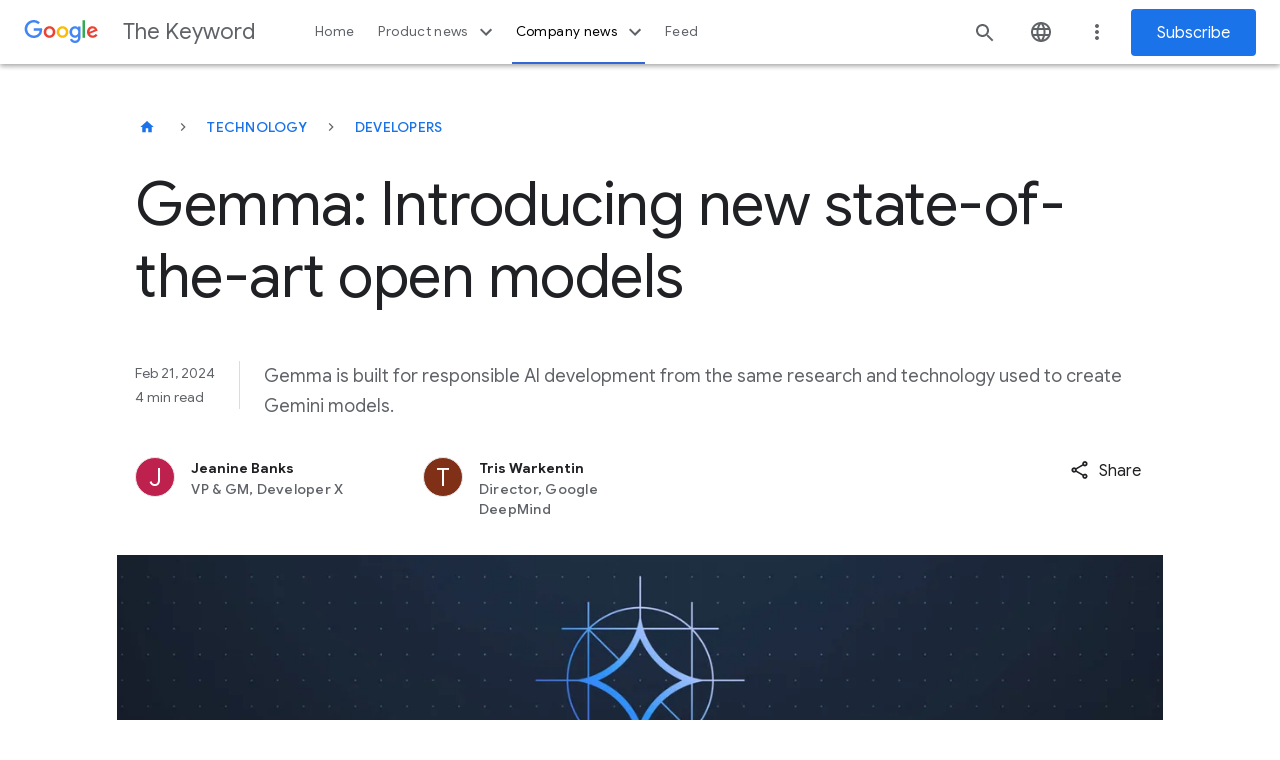

--- FILE ---
content_type: text/css
request_url: https://blog.google/static/keyword/css/blog/index.min.css?version=pr20251015-1640
body_size: 119164
content:
html{-ms-text-size-adjust:100%;-webkit-text-size-adjust:100%;font-family:sans-serif}article,aside,details,figcaption,figure,footer,header,hgroup,main,nav,section,summary{display:block}audio,canvas,progress,video{display:inline-block;vertical-align:initial}audio:not([controls]){display:none;height:0}[hidden],template{display:none}a{background:transparent}a:active,a:hover{outline:0}abbr[title]{border-bottom:1px dotted}dfn{font-style:italic}h1{font-size:2em;margin:.67em 0}mark{background:#ff0;color:#000}small{font-size:80%}sub,sup{font-size:75%;line-height:0;position:relative;vertical-align:initial}sup{top:-.5em}sub{bottom:-.25em}img{border:0}svg:not(:root){overflow:hidden}figure{margin:1em 40px}hr{box-sizing:initial}pre{overflow:auto}code,kbd,pre,samp{font-family:monospace,monospace;font-size:1em}button,input,optgroup,select,textarea{color:inherit;font:inherit;margin:0}button{overflow:visible}button,select{text-transform:none}button,html input[type=button],input[type=reset],input[type=submit]{-webkit-appearance:button;cursor:pointer}button[disabled],html input[disabled]{cursor:default}button::-moz-focus-inner,input::-moz-focus-inner{border:0;padding:0}input{line-height:normal}input[type=checkbox],input[type=radio]{box-sizing:border-box;padding:0}input[type=number]::-webkit-inner-spin-button,input[type=number]::-webkit-outer-spin-button{height:auto}input[type=search]{-webkit-appearance:textfield;box-sizing:initial}input[type=search]::-webkit-search-cancel-button,input[type=search]::-webkit-search-decoration{-webkit-appearance:none}fieldset{border:1px solid silver;margin:0 2px;padding:.35em .625em .75em}legend{border:0;padding:0}textarea{overflow:auto}optgroup{font-weight:700}table{border-collapse:collapse;border-spacing:0}td,th{padding:0}*,:after,:before{box-sizing:border-box}blockquote,dd,div,dl,dt,form,h1,h2,h3,h4,h5,h6,li,ol,p,pre,td,th,ul{margin:0;padding:0}abbr,acronym,blockquote,code,input,kbd,q,samp,var{-webkit-hyphens:none;hyphens:none}html{font-size:18px}body{word-wrap:break-word;background:#fff;color:#202124;cursor:auto;font-family:Google Sans,roboto,arial,helvetica;font-family:var(--roboto-font-family);font-size:1em;font-style:normal;font-weight:300;line-height:1.444;margin:0;padding:0}body:after{content:"x-small";display:none}@media(min-width:600px){body:after{content:"small"}}@media(min-width:1024px){body:after{content:"medium"}}@media(min-width:1440px){body:after{content:"large"}}[lang=ja] body{font-family:Roboto,Noto Sans CJK JP,Noto Sans JP,Arial,Helvetica,sans-serif}[lang=ko] body{font-family:Roboto,Noto Sans CJK KR,Noto Sans KR,Arial,Helvetica,sans-serif}[lang=zh-CN] body{font-family:Roboto,Noto Sans CJK SC,Noto Sans SC,Arial,Helvetica,sans-serif}[lang=zh-TW] body{font-family:Roboto,Noto Sans CJK TC,Noto Sans TC,Arial,Helvetica,sans-serif}h1,h2,h3,h4,h5,h6{font-size:18px;font-weight:300}h1.h-has-top-margin,h2.h-has-top-margin,h3.h-has-top-margin,h4.h-has-top-margin,h5.h-has-top-margin,h6.h-has-top-margin{margin-top:16px}h1.h-has-bottom-margin,h2.h-has-bottom-margin,h3.h-has-bottom-margin,h4.h-has-bottom-margin,h5.h-has-bottom-margin,h6.h-has-bottom-margin{margin-bottom:16px}h1.h-has-top-bottom-margin,h2.h-has-top-bottom-margin,h3.h-has-top-bottom-margin,h4.h-has-top-bottom-margin,h5.h-has-top-bottom-margin,h6.h-has-top-bottom-margin{margin-bottom:16px;margin-top:16px}.h-c-copy,.rich-text,p{font-size:14px;letter-spacing:.25px;line-height:1.7142857143}.h-c-copy--lead.h-c-copy,.h-c-copy--lead.rich-text,p.h-c-copy--lead{font-size:18px;line-height:1.4444444444}.h-has-top-margin.h-c-copy,.h-has-top-margin.rich-text,p.h-has-top-margin{margin-top:12px}.h-has-bottom-margin.h-c-copy,.h-has-bottom-margin.rich-text,p.h-has-bottom-margin{margin-bottom:12px}.h-has-top-bottom-margin.h-c-copy,.h-has-top-bottom-margin.rich-text,p.h-has-top-bottom-margin{margin-bottom:12px;margin-top:12px}.h-c-copy--print.h-c-copy,.h-c-copy--print.rich-text,p.h-c-copy--print{text-indent:24px}.h-c-copy--print.h-c-copy+.h-c-copy--print.h-c-copy,.h-c-copy--print.h-c-copy+.h-c-copy--print.rich-text,.h-c-copy--print.h-c-copy+p.h-c-copy--print,.h-c-copy--print.rich-text+.h-c-copy--print.h-c-copy,.h-c-copy--print.rich-text+.h-c-copy--print.rich-text,.h-c-copy--print.rich-text+p.h-c-copy--print,p.h-c-copy--print+.h-c-copy--print.h-c-copy,p.h-c-copy--print+.h-c-copy--print.rich-text,p.h-c-copy--print+p.h-c-copy--print{margin-top:0}.h-c-copy+.h-c-copy,.h-c-copy+.rich-text,.h-c-copy+p,.rich-text+.h-c-copy,.rich-text+.rich-text,.rich-text+p,p+.h-c-copy,p+.rich-text,p+p{margin-top:12px}@media(min-width:600px){.h-c-copy,.rich-text,p{font-size:14px;letter-spacing:.25px;line-height:1.7142857143}}@media(min-width:1024px){.h-c-copy,.rich-text,p{font-size:16px;letter-spacing:0;line-height:1.625}.h-has-top-margin.h-c-copy,.h-has-top-margin.rich-text,p.h-has-top-margin{margin-top:16px}.h-has-bottom-margin.h-c-copy,.h-has-bottom-margin.rich-text,p.h-has-bottom-margin{margin-bottom:16px}.h-has-top-bottom-margin.h-c-copy,.h-has-top-bottom-margin.rich-text,p.h-has-top-bottom-margin{margin-bottom:16px;margin-top:16px}.h-c-copy+.h-c-copy,.h-c-copy+.rich-text,.h-c-copy+p,.rich-text+.h-c-copy,.rich-text+.rich-text,.rich-text+p,p+.h-c-copy,p+.rich-text,p+p{margin-top:16px}}hr{border:solid #dadce0;border-width:1px 0 0;clear:both;height:0;margin-bottom:19px;margin-top:20px}em,i{font-style:italic}b,strong{font-weight:700}pre{background:#f5f5f5;border:1px solid #e0e0e0;margin-bottom:20px;padding:6px;white-space:pre}pre code{background:transparent;padding:0}code{word-wrap:normal;background:#f5f5f5;color:#9e9e9e;font-family:Consolas,Monaco,Bitstream Vera Sans Mono,Courier New,Courier,monospace;font-weight:300;overflow-x:auto;padding:6px;white-space:pre}abbr,acronym{color:#202124;cursor:help;font-size:90%;text-transform:uppercase}abbr{text-transform:none}a{color:#1a73e8;-webkit-text-decoration:none;text-decoration:none}a:visited{color:#7b1fa2}a:focus,a:hover{color:#174ea6;-webkit-text-decoration:none;text-decoration:none}a:focus{background:#f1f3f4;outline:4px solid rgba(32,33,36,.06)}a:active{outline:2px auto Highlight;outline:5px auto -webkit-focus-ring-color}a img{border:0}.h-u-font-reversed a{color:#fff}.h-u-font-reversed a:visited{color:#cfa6ff}.h-u-font-reversed a:focus,.h-u-font-reversed a:hover{background:#f1f3f4;color:#202124;outline:4px solid #f1f3f4}dl,ol,ul{list-style-position:outside;margin-bottom:20px}dl.h-no-bullet,li.h-no-bullet,ol.h-no-bullet,ul.h-no-bullet{list-style:none}ol.h-no-bullet,ul.h-no-bullet{margin-left:0}html[dir=rtl] ol.h-no-bullet,html[dir=rtl] ul.h-no-bullet{margin-right:0}ol,ul{margin-left:20px}html[dir=rtl] ol,html[dir=rtl] ul{margin-left:0;margin-right:20px}ol.h-inline li,ul.h-inline li{display:inline-block}ol li ol,ol li ul,ul li ol,ul li ul{margin-bottom:0;margin-left:20px}html[dir=rtl] ol li ol,html[dir=rtl] ol li ul,html[dir=rtl] ul li ol,html[dir=rtl] ul li ul{margin-left:0;margin-right:20px}ul.h-circle li ul,ul.h-disc li ul,ul.h-square li ul{list-style:inherit}ul.h-square{list-style-type:square}ul.h-circle{list-style-type:circle}ul.h-disc{list-style-type:disc}dl dt{font-weight:700}dl dd{margin-bottom:12px}dd,dt,li{font-size:14px;letter-spacing:.25px;line-height:1.7142857143}@media(min-width:600px){dd,dt,li{font-size:14px;letter-spacing:.25px;line-height:1.7142857143}}@media(min-width:1024px){dd,dt,li{font-size:16px;letter-spacing:0;line-height:1.625}}img{-ms-interpolation-mode:bicubic;display:inline-block;height:auto;max-width:100%;vertical-align:middle}blockquote{color:#202124;font-size:24px;line-height:1.3333333333}@media(min-width:1024px){blockquote{font-size:48px;line-height:1.2083333333}}cite{display:block}cite:before{content:"— ";white-space:pre}textarea{height:auto;min-height:50px}select{width:100%}.glue-flexbox .h-c-grid{display:flex;flex-wrap:wrap;margin:0 -2.6515151515%}@media(min-width:600px){.glue-flexbox .h-c-grid{margin:0 -1.0379945163%}}.glue-flexbox .h-c-grid__col{flex:0 1 auto;margin:0 2.6515151515%;width:100%}@media(min-width:600px){.glue-flexbox .h-c-grid__col{margin:0 1.0379945163%}}.glue-flexbox .h-c-grid__col-s--1{flex-basis:19.696969697%;margin:0 2.6515151515%;width:19.696969697%}.glue-flexbox .h-c-grid__col-s--2{flex-basis:44.696969697%;margin:0 2.6515151515%;width:44.696969697%}.glue-flexbox .h-c-grid__col-s--3{flex-basis:69.696969697%;margin:0 2.6515151515%;width:69.696969697%}.glue-flexbox .h-c-grid__col-s--4{flex-basis:94.696969697%;margin:0 2.6515151515%;width:94.696969697%}@media(min-width:600px){.glue-flexbox .h-c-grid__col--1{flex-basis:6.2573443008%;margin:0 1.0379945163%;width:6.2573443008%}.glue-flexbox .h-c-grid__col--2{flex-basis:14.5906776342%;margin:0 1.0379945163%;width:14.5906776342%}.glue-flexbox .h-c-grid__col--3{flex-basis:22.9240109675%;margin:0 1.0379945163%;width:22.9240109675%}.glue-flexbox .h-c-grid__col--4{flex-basis:31.2573443008%;margin:0 1.0379945163%;width:31.2573443008%}.glue-flexbox .h-c-grid__col--5{flex-basis:39.5906776342%;margin:0 1.0379945163%;width:39.5906776342%}.glue-flexbox .h-c-grid__col--6{flex-basis:47.9240109675%;margin:0 1.0379945163%;width:47.9240109675%}.glue-flexbox .h-c-grid__col--7{flex-basis:56.2573443008%;margin:0 1.0379945163%;width:56.2573443008%}.glue-flexbox .h-c-grid__col--8{flex-basis:64.5906776342%;margin:0 1.0379945163%;width:64.5906776342%}.glue-flexbox .h-c-grid__col--9{flex-basis:72.9240109675%;margin:0 1.0379945163%;width:72.9240109675%}.glue-flexbox .h-c-grid__col--10{flex-basis:81.2573443008%;margin:0 1.0379945163%;width:81.2573443008%}.glue-flexbox .h-c-grid__col--11{flex-basis:89.5906776342%;margin:0 1.0379945163%;width:89.5906776342%}.glue-flexbox .h-c-grid__col--12{flex-basis:97.9240109675%;margin:0 1.0379945163%;width:97.9240109675%}}@media(min-width:1024px){.glue-flexbox .h-c-grid__col-l--1{flex-basis:6.2573443008%;margin:0 1.0379945163%;width:6.2573443008%}.glue-flexbox .h-c-grid__col-l--2{flex-basis:14.5906776342%;margin:0 1.0379945163%;width:14.5906776342%}.glue-flexbox .h-c-grid__col-l--3{flex-basis:22.9240109675%;margin:0 1.0379945163%;width:22.9240109675%}.glue-flexbox .h-c-grid__col-l--4{flex-basis:31.2573443008%;margin:0 1.0379945163%;width:31.2573443008%}.glue-flexbox .h-c-grid__col-l--5{flex-basis:39.5906776342%;margin:0 1.0379945163%;width:39.5906776342%}.glue-flexbox .h-c-grid__col-l--6,.glue-flexbox .perspective-landing__author .collection-component__tile-wrapper.h-c-grid__col-l--4,.perspective-landing__author .glue-flexbox .collection-component__tile-wrapper.h-c-grid__col-l--4{flex-basis:47.9240109675%;margin:0 1.0379945163%;width:47.9240109675%}.glue-flexbox .h-c-grid__col-l--7{flex-basis:56.2573443008%;margin:0 1.0379945163%;width:56.2573443008%}.glue-flexbox .h-c-grid__col-l--8{flex-basis:64.5906776342%;margin:0 1.0379945163%;width:64.5906776342%}.glue-flexbox .h-c-grid__col-l--9{flex-basis:72.9240109675%;margin:0 1.0379945163%;width:72.9240109675%}.glue-flexbox .h-c-grid__col-l--10{flex-basis:81.2573443008%;margin:0 1.0379945163%;width:81.2573443008%}.glue-flexbox .h-c-grid__col-l--11{flex-basis:89.5906776342%;margin:0 1.0379945163%;width:89.5906776342%}.glue-flexbox .h-c-grid__col-l--12{flex-basis:97.9240109675%;margin:0 1.0379945163%;width:97.9240109675%}}@media(min-width:1440px){.glue-flexbox .h-c-grid__col-xl--1{flex-basis:6.2573443008%;margin:0 1.0379945163%;width:6.2573443008%}.glue-flexbox .h-c-grid__col-xl--2{flex-basis:14.5906776342%;margin:0 1.0379945163%;width:14.5906776342%}.glue-flexbox .h-c-grid__col-xl--3{flex-basis:22.9240109675%;margin:0 1.0379945163%;width:22.9240109675%}.glue-flexbox .h-c-grid__col-xl--4{flex-basis:31.2573443008%;margin:0 1.0379945163%;width:31.2573443008%}.glue-flexbox .h-c-grid__col-xl--5{flex-basis:39.5906776342%;margin:0 1.0379945163%;width:39.5906776342%}.glue-flexbox .h-c-grid__col-xl--6{flex-basis:47.9240109675%;margin:0 1.0379945163%;width:47.9240109675%}.glue-flexbox .h-c-grid__col-xl--7{flex-basis:56.2573443008%;margin:0 1.0379945163%;width:56.2573443008%}.glue-flexbox .h-c-grid__col-xl--8{flex-basis:64.5906776342%;margin:0 1.0379945163%;width:64.5906776342%}.glue-flexbox .h-c-grid__col-xl--9{flex-basis:72.9240109675%;margin:0 1.0379945163%;width:72.9240109675%}.glue-flexbox .h-c-grid__col-xl--10{flex-basis:81.2573443008%;margin:0 1.0379945163%;width:81.2573443008%}.glue-flexbox .h-c-grid__col-xl--11{flex-basis:89.5906776342%;margin:0 1.0379945163%;width:89.5906776342%}.glue-flexbox .h-c-grid__col-xl--12{flex-basis:97.9240109675%;margin:0 1.0379945163%;width:97.9240109675%}}.glue-flexbox .h-c-grid__col-s--offset-0,[dir=rtl].glue-flexbox .h-c-grid__col-s--offset-0{margin-left:2.6515151515%;margin-right:2.6515151515%}.glue-flexbox .h-c-grid__col-s--offset-1{margin-left:27.6515151515%;margin-right:2.6515151515%}[dir=rtl].glue-flexbox .h-c-grid__col-s--offset-1{margin-left:2.6515151515%;margin-right:27.6515151515%}.glue-flexbox .h-c-grid__col-s--offset-2{margin-left:52.6515151515%;margin-right:2.6515151515%}[dir=rtl].glue-flexbox .h-c-grid__col-s--offset-2{margin-left:2.6515151515%;margin-right:52.6515151515%}.glue-flexbox .h-c-grid__col-s--offset-3{margin-left:77.6515151515%;margin-right:2.6515151515%}[dir=rtl].glue-flexbox .h-c-grid__col-s--offset-3{margin-left:2.6515151515%;margin-right:77.6515151515%}@media(min-width:600px){.glue-flexbox .h-c-grid__col--offset-0,[dir=rtl].glue-flexbox .h-c-grid__col--offset-0{margin-left:1.0379945163%;margin-right:1.0379945163%}.glue-flexbox .h-c-grid__col--offset-1{margin-left:9.3713278496%;margin-right:1.0379945163%}[dir=rtl].glue-flexbox .h-c-grid__col--offset-1{margin-left:1.0379945163%;margin-right:9.3713278496%}.glue-flexbox .h-c-grid__col--offset-2{margin-left:17.7046611829%;margin-right:1.0379945163%}[dir=rtl].glue-flexbox .h-c-grid__col--offset-2{margin-left:1.0379945163%;margin-right:17.7046611829%}.glue-flexbox .h-c-grid__col--offset-3{margin-left:26.0379945163%;margin-right:1.0379945163%}[dir=rtl].glue-flexbox .h-c-grid__col--offset-3{margin-left:1.0379945163%;margin-right:26.0379945163%}.glue-flexbox .h-c-grid__col--offset-4{margin-left:34.3713278496%;margin-right:1.0379945163%}[dir=rtl].glue-flexbox .h-c-grid__col--offset-4{margin-left:1.0379945163%;margin-right:34.3713278496%}.glue-flexbox .h-c-grid__col--offset-5{margin-left:42.7046611829%;margin-right:1.0379945163%}[dir=rtl].glue-flexbox .h-c-grid__col--offset-5{margin-left:1.0379945163%;margin-right:42.7046611829%}.glue-flexbox .h-c-grid__col--offset-6{margin-left:51.0379945163%;margin-right:1.0379945163%}[dir=rtl].glue-flexbox .h-c-grid__col--offset-6{margin-left:1.0379945163%;margin-right:51.0379945163%}.glue-flexbox .h-c-grid__col--offset-7{margin-left:59.3713278496%;margin-right:1.0379945163%}[dir=rtl].glue-flexbox .h-c-grid__col--offset-7{margin-left:1.0379945163%;margin-right:59.3713278496%}.glue-flexbox .h-c-grid__col--offset-8{margin-left:67.7046611829%;margin-right:1.0379945163%}[dir=rtl].glue-flexbox .h-c-grid__col--offset-8{margin-left:1.0379945163%;margin-right:67.7046611829%}.glue-flexbox .h-c-grid__col--offset-9{margin-left:76.0379945163%;margin-right:1.0379945163%}[dir=rtl].glue-flexbox .h-c-grid__col--offset-9{margin-left:1.0379945163%;margin-right:76.0379945163%}.glue-flexbox .h-c-grid__col--offset-10{margin-left:84.3713278496%;margin-right:1.0379945163%}[dir=rtl].glue-flexbox .h-c-grid__col--offset-10{margin-left:1.0379945163%;margin-right:84.3713278496%}.glue-flexbox .h-c-grid__col--offset-11{margin-left:92.7046611829%;margin-right:1.0379945163%}[dir=rtl].glue-flexbox .h-c-grid__col--offset-11{margin-left:1.0379945163%;margin-right:92.7046611829%}}@media(min-width:1024px){.glue-flexbox .h-c-grid__col-l--offset-0,[dir=rtl].glue-flexbox .h-c-grid__col-l--offset-0{margin-left:1.0379945163%;margin-right:1.0379945163%}.glue-flexbox .h-c-grid__col-l--offset-1{margin-left:9.3713278496%;margin-right:1.0379945163%}[dir=rtl].glue-flexbox .h-c-grid__col-l--offset-1{margin-left:1.0379945163%;margin-right:9.3713278496%}.glue-flexbox .h-c-grid__col-l--offset-2{margin-left:17.7046611829%;margin-right:1.0379945163%}[dir=rtl].glue-flexbox .h-c-grid__col-l--offset-2{margin-left:1.0379945163%;margin-right:17.7046611829%}.glue-flexbox .h-c-grid__col-l--offset-3{margin-left:26.0379945163%;margin-right:1.0379945163%}[dir=rtl].glue-flexbox .h-c-grid__col-l--offset-3{margin-left:1.0379945163%;margin-right:26.0379945163%}.glue-flexbox .h-c-grid__col-l--offset-4{margin-left:34.3713278496%;margin-right:1.0379945163%}[dir=rtl].glue-flexbox .h-c-grid__col-l--offset-4{margin-left:1.0379945163%;margin-right:34.3713278496%}.glue-flexbox .h-c-grid__col-l--offset-5{margin-left:42.7046611829%;margin-right:1.0379945163%}[dir=rtl].glue-flexbox .h-c-grid__col-l--offset-5{margin-left:1.0379945163%;margin-right:42.7046611829%}.glue-flexbox .h-c-grid__col-l--offset-6{margin-left:51.0379945163%;margin-right:1.0379945163%}[dir=rtl].glue-flexbox .h-c-grid__col-l--offset-6{margin-left:1.0379945163%;margin-right:51.0379945163%}.glue-flexbox .h-c-grid__col-l--offset-7{margin-left:59.3713278496%;margin-right:1.0379945163%}[dir=rtl].glue-flexbox .h-c-grid__col-l--offset-7{margin-left:1.0379945163%;margin-right:59.3713278496%}.glue-flexbox .h-c-grid__col-l--offset-8{margin-left:67.7046611829%;margin-right:1.0379945163%}[dir=rtl].glue-flexbox .h-c-grid__col-l--offset-8{margin-left:1.0379945163%;margin-right:67.7046611829%}.glue-flexbox .h-c-grid__col-l--offset-9{margin-left:76.0379945163%;margin-right:1.0379945163%}[dir=rtl].glue-flexbox .h-c-grid__col-l--offset-9{margin-left:1.0379945163%;margin-right:76.0379945163%}.glue-flexbox .h-c-grid__col-l--offset-10{margin-left:84.3713278496%;margin-right:1.0379945163%}[dir=rtl].glue-flexbox .h-c-grid__col-l--offset-10{margin-left:1.0379945163%;margin-right:84.3713278496%}.glue-flexbox .h-c-grid__col-l--offset-11{margin-left:92.7046611829%;margin-right:1.0379945163%}[dir=rtl].glue-flexbox .h-c-grid__col-l--offset-11{margin-left:1.0379945163%;margin-right:92.7046611829%}}@media(min-width:1440px){.glue-flexbox .h-c-grid__col-xl--offset-0,[dir=rtl].glue-flexbox .h-c-grid__col-xl--offset-0{margin-left:1.0379945163%;margin-right:1.0379945163%}.glue-flexbox .h-c-grid__col-xl--offset-1{margin-left:9.3713278496%;margin-right:1.0379945163%}[dir=rtl].glue-flexbox .h-c-grid__col-xl--offset-1{margin-left:1.0379945163%;margin-right:9.3713278496%}.glue-flexbox .h-c-grid__col-xl--offset-2{margin-left:17.7046611829%;margin-right:1.0379945163%}[dir=rtl].glue-flexbox .h-c-grid__col-xl--offset-2{margin-left:1.0379945163%;margin-right:17.7046611829%}.glue-flexbox .h-c-grid__col-xl--offset-3{margin-left:26.0379945163%;margin-right:1.0379945163%}[dir=rtl].glue-flexbox .h-c-grid__col-xl--offset-3{margin-left:1.0379945163%;margin-right:26.0379945163%}.glue-flexbox .h-c-grid__col-xl--offset-4{margin-left:34.3713278496%;margin-right:1.0379945163%}[dir=rtl].glue-flexbox .h-c-grid__col-xl--offset-4{margin-left:1.0379945163%;margin-right:34.3713278496%}.glue-flexbox .h-c-grid__col-xl--offset-5{margin-left:42.7046611829%;margin-right:1.0379945163%}[dir=rtl].glue-flexbox .h-c-grid__col-xl--offset-5{margin-left:1.0379945163%;margin-right:42.7046611829%}.glue-flexbox .h-c-grid__col-xl--offset-6{margin-left:51.0379945163%;margin-right:1.0379945163%}[dir=rtl].glue-flexbox .h-c-grid__col-xl--offset-6{margin-left:1.0379945163%;margin-right:51.0379945163%}.glue-flexbox .h-c-grid__col-xl--offset-7{margin-left:59.3713278496%;margin-right:1.0379945163%}[dir=rtl].glue-flexbox .h-c-grid__col-xl--offset-7{margin-left:1.0379945163%;margin-right:59.3713278496%}.glue-flexbox .h-c-grid__col-xl--offset-8{margin-left:67.7046611829%;margin-right:1.0379945163%}[dir=rtl].glue-flexbox .h-c-grid__col-xl--offset-8{margin-left:1.0379945163%;margin-right:67.7046611829%}.glue-flexbox .h-c-grid__col-xl--offset-9{margin-left:76.0379945163%;margin-right:1.0379945163%}[dir=rtl].glue-flexbox .h-c-grid__col-xl--offset-9{margin-left:1.0379945163%;margin-right:76.0379945163%}.glue-flexbox .h-c-grid__col-xl--offset-10{margin-left:84.3713278496%;margin-right:1.0379945163%}[dir=rtl].glue-flexbox .h-c-grid__col-xl--offset-10{margin-left:1.0379945163%;margin-right:84.3713278496%}.glue-flexbox .h-c-grid__col-xl--offset-11{margin-left:92.7046611829%;margin-right:1.0379945163%}[dir=rtl].glue-flexbox .h-c-grid__col-xl--offset-11{margin-left:1.0379945163%;margin-right:92.7046611829%}}.h-c-grid__col--align-start{-ms-align-self:flex-start;align-self:flex-start}.h-c-grid__col--align-middle{-ms-align-self:center;align-self:center}.h-c-grid__col--align-end{-ms-align-self:flex-end;align-self:flex-end}.h-c-grid__col--order-1{order:1}.h-c-grid__col--order-2{order:2}.h-c-grid__col--order-3{order:3}.h-c-grid__col--order-4{order:4}.h-c-grid__col--order-5{order:5}.h-c-grid__col--order-6{order:6}.h-c-grid__col--order-7{order:7}.h-c-grid__col--order-8{order:8}.h-c-grid__col--order-9{order:9}.h-c-grid__col--order-10{order:10}.h-c-grid__col--order-11{order:11}.h-c-grid__col--order-12{order:12}@media(min-width:600px){.h-c-grid__col-m--order-1{order:1}.h-c-grid__col-m--order-2{order:2}.h-c-grid__col-m--order-3{order:3}.h-c-grid__col-m--order-4{order:4}.h-c-grid__col-m--order-5{order:5}.h-c-grid__col-m--order-6{order:6}.h-c-grid__col-m--order-7{order:7}.h-c-grid__col-m--order-8{order:8}.h-c-grid__col-m--order-9{order:9}.h-c-grid__col-m--order-10{order:10}.h-c-grid__col-m--order-11{order:11}.h-c-grid__col-m--order-12{order:12}}@media(min-width:1024px){.h-c-grid__col-l--order-1{order:1}.h-c-grid__col-l--order-2{order:2}.h-c-grid__col-l--order-3{order:3}.h-c-grid__col-l--order-4{order:4}.h-c-grid__col-l--order-5{order:5}.h-c-grid__col-l--order-6{order:6}.h-c-grid__col-l--order-7{order:7}.h-c-grid__col-l--order-8{order:8}.h-c-grid__col-l--order-9{order:9}.h-c-grid__col-l--order-10{order:10}.h-c-grid__col-l--order-11{order:11}.h-c-grid__col-l--order-12{order:12}}@media(min-width:1440px){.h-c-grid__col-xl--order-1{order:1}.h-c-grid__col-xl--order-2{order:2}.h-c-grid__col-xl--order-3{order:3}.h-c-grid__col-xl--order-4{order:4}.h-c-grid__col-xl--order-5{order:5}.h-c-grid__col-xl--order-6{order:6}.h-c-grid__col-xl--order-7{order:7}.h-c-grid__col-xl--order-8{order:8}.h-c-grid__col-xl--order-9{order:9}.h-c-grid__col-xl--order-10{order:10}.h-c-grid__col-xl--order-11{order:11}.h-c-grid__col-xl--order-12{order:12}}.h-c-headline,h1,h2,h3,h4{-moz-osx-font-smoothing:grayscale;-webkit-font-smoothing:antialiased;word-wrap:normal;color:#202124;font-family:Google Sans,roboto,arial,helvetica;font-family:var(--google-font-family);font-weight:400;-webkit-hyphens:auto;hyphens:auto;text-rendering:optimizeLegibility}.h-c-headline.h-c-headline--display-one,h1.h-c-headline--display-one,h2.h-c-headline--display-one,h3.h-c-headline--display-one,h4.h-c-headline--display-one{font-size:60px;font-weight:400;letter-spacing:-.75px;line-height:1.1666666667}.h-c-headline.h-c-headline--display-one.h-has-top-margin,h1.h-c-headline--display-one.h-has-top-margin,h2.h-c-headline--display-one.h-has-top-margin,h3.h-c-headline--display-one.h-has-top-margin,h4.h-c-headline--display-one.h-has-top-margin{margin-top:35px}.h-c-headline.h-c-headline--display-one.h-has-bottom-margin,h1.h-c-headline--display-one.h-has-bottom-margin,h2.h-c-headline--display-one.h-has-bottom-margin,h3.h-c-headline--display-one.h-has-bottom-margin,h4.h-c-headline--display-one.h-has-bottom-margin{margin-bottom:35px}.h-c-headline.h-c-headline--display-one.h-has-top-bottom-margin,h1.h-c-headline--display-one.h-has-top-bottom-margin,h2.h-c-headline--display-one.h-has-top-bottom-margin,h3.h-c-headline--display-one.h-has-top-bottom-margin,h4.h-c-headline--display-one.h-has-top-bottom-margin{margin-bottom:35px;margin-top:35px}@media(min-width:600px){.h-c-headline.h-c-headline--display-one,h1.h-c-headline--display-one,h2.h-c-headline--display-one,h3.h-c-headline--display-one,h4.h-c-headline--display-one{font-size:72px;letter-spacing:-1px;line-height:1.1666666667}.h-c-headline.h-c-headline--display-one.h-has-top-margin,h1.h-c-headline--display-one.h-has-top-margin,h2.h-c-headline--display-one.h-has-top-margin,h3.h-c-headline--display-one.h-has-top-margin,h4.h-c-headline--display-one.h-has-top-margin{margin-top:42px}.h-c-headline.h-c-headline--display-one.h-has-bottom-margin,h1.h-c-headline--display-one.h-has-bottom-margin,h2.h-c-headline--display-one.h-has-bottom-margin,h3.h-c-headline--display-one.h-has-bottom-margin,h4.h-c-headline--display-one.h-has-bottom-margin{margin-bottom:42px}.h-c-headline.h-c-headline--display-one.h-has-top-bottom-margin,h1.h-c-headline--display-one.h-has-top-bottom-margin,h2.h-c-headline--display-one.h-has-top-bottom-margin,h3.h-c-headline--display-one.h-has-top-bottom-margin,h4.h-c-headline--display-one.h-has-top-bottom-margin{margin-bottom:42px;margin-top:42px}}@media(min-width:1024px){.h-c-headline.h-c-headline--display-one,h1.h-c-headline--display-one,h2.h-c-headline--display-one,h3.h-c-headline--display-one,h4.h-c-headline--display-one{font-size:120px;letter-spacing:-2px;line-height:1.1666666667}.h-c-headline.h-c-headline--display-one.h-has-top-margin,h1.h-c-headline--display-one.h-has-top-margin,h2.h-c-headline--display-one.h-has-top-margin,h3.h-c-headline--display-one.h-has-top-margin,h4.h-c-headline--display-one.h-has-top-margin{margin-top:70px}.h-c-headline.h-c-headline--display-one.h-has-bottom-margin,h1.h-c-headline--display-one.h-has-bottom-margin,h2.h-c-headline--display-one.h-has-bottom-margin,h3.h-c-headline--display-one.h-has-bottom-margin,h4.h-c-headline--display-one.h-has-bottom-margin{margin-bottom:70px}.h-c-headline.h-c-headline--display-one.h-has-top-bottom-margin,h1.h-c-headline--display-one.h-has-top-bottom-margin,h2.h-c-headline--display-one.h-has-top-bottom-margin,h3.h-c-headline--display-one.h-has-top-bottom-margin,h4.h-c-headline--display-one.h-has-top-bottom-margin{margin-bottom:70px;margin-top:70px}}.h-c-headline.h-c-headline--display-two,h1.h-c-headline--display-two,h2.h-c-headline--display-two,h3.h-c-headline--display-two,h4.h-c-headline--display-two{font-size:38px;font-weight:400;letter-spacing:0;line-height:1.1578947368}.h-c-headline.h-c-headline--display-two.h-has-top-margin,h1.h-c-headline--display-two.h-has-top-margin,h2.h-c-headline--display-two.h-has-top-margin,h3.h-c-headline--display-two.h-has-top-margin,h4.h-c-headline--display-two.h-has-top-margin{margin-top:22px}.h-c-headline.h-c-headline--display-two.h-has-bottom-margin,h1.h-c-headline--display-two.h-has-bottom-margin,h2.h-c-headline--display-two.h-has-bottom-margin,h3.h-c-headline--display-two.h-has-bottom-margin,h4.h-c-headline--display-two.h-has-bottom-margin{margin-bottom:22px}.h-c-headline.h-c-headline--display-two.h-has-top-bottom-margin,h1.h-c-headline--display-two.h-has-top-bottom-margin,h2.h-c-headline--display-two.h-has-top-bottom-margin,h3.h-c-headline--display-two.h-has-top-bottom-margin,h4.h-c-headline--display-two.h-has-top-bottom-margin{margin-bottom:22px;margin-top:22px}@media(min-width:600px){.h-c-headline.h-c-headline--display-two,h1.h-c-headline--display-two,h2.h-c-headline--display-two,h3.h-c-headline--display-two,h4.h-c-headline--display-two{font-size:60px;letter-spacing:-.75px;line-height:1.1666666667}.h-c-headline.h-c-headline--display-two.h-has-top-margin,h1.h-c-headline--display-two.h-has-top-margin,h2.h-c-headline--display-two.h-has-top-margin,h3.h-c-headline--display-two.h-has-top-margin,h4.h-c-headline--display-two.h-has-top-margin{margin-top:35px}.h-c-headline.h-c-headline--display-two.h-has-bottom-margin,h1.h-c-headline--display-two.h-has-bottom-margin,h2.h-c-headline--display-two.h-has-bottom-margin,h3.h-c-headline--display-two.h-has-bottom-margin,h4.h-c-headline--display-two.h-has-bottom-margin{margin-bottom:35px}.h-c-headline.h-c-headline--display-two.h-has-top-bottom-margin,h1.h-c-headline--display-two.h-has-top-bottom-margin,h2.h-c-headline--display-two.h-has-top-bottom-margin,h3.h-c-headline--display-two.h-has-top-bottom-margin,h4.h-c-headline--display-two.h-has-top-bottom-margin{margin-bottom:35px;margin-top:35px}}@media(min-width:1024px){.h-c-headline.h-c-headline--display-two,h1.h-c-headline--display-two,h2.h-c-headline--display-two,h3.h-c-headline--display-two,h4.h-c-headline--display-two{font-size:96px;letter-spacing:-1px;line-height:1.1666666667}.h-c-headline.h-c-headline--display-two.h-has-top-margin,h1.h-c-headline--display-two.h-has-top-margin,h2.h-c-headline--display-two.h-has-top-margin,h3.h-c-headline--display-two.h-has-top-margin,h4.h-c-headline--display-two.h-has-top-margin{margin-top:56px}.h-c-headline.h-c-headline--display-two.h-has-bottom-margin,h1.h-c-headline--display-two.h-has-bottom-margin,h2.h-c-headline--display-two.h-has-bottom-margin,h3.h-c-headline--display-two.h-has-bottom-margin,h4.h-c-headline--display-two.h-has-bottom-margin{margin-bottom:56px}.h-c-headline.h-c-headline--display-two.h-has-top-bottom-margin,h1.h-c-headline--display-two.h-has-top-bottom-margin,h2.h-c-headline--display-two.h-has-top-bottom-margin,h3.h-c-headline--display-two.h-has-top-bottom-margin,h4.h-c-headline--display-two.h-has-top-bottom-margin{margin-bottom:56px;margin-top:56px}}.h-c-headline.h-c-headline--one,h1,h2.h-c-headline--one,h3.h-c-headline--one,h4.h-c-headline--one{font-size:32px;letter-spacing:0;line-height:1.25}.h-c-headline.h-c-headline--one.h-has-top-margin,h1.h-has-top-margin,h2.h-c-headline--one.h-has-top-margin,h3.h-c-headline--one.h-has-top-margin,h4.h-c-headline--one.h-has-top-margin{margin-top:15px}.h-c-headline.h-c-headline--one.h-has-bottom-margin,h1.h-has-bottom-margin,h2.h-c-headline--one.h-has-bottom-margin,h3.h-c-headline--one.h-has-bottom-margin,h4.h-c-headline--one.h-has-bottom-margin{margin-bottom:15px}.h-c-headline.h-c-headline--one.h-has-top-bottom-margin,h1.h-has-top-bottom-margin,h2.h-c-headline--one.h-has-top-bottom-margin,h3.h-c-headline--one.h-has-top-bottom-margin,h4.h-c-headline--one.h-has-top-bottom-margin{margin-bottom:15px;margin-top:15px}@media(min-width:600px){.h-c-headline.h-c-headline--one,h1,h2.h-c-headline--one,h3.h-c-headline--one,h4.h-c-headline--one{font-size:38px;letter-spacing:0;line-height:1.1578947368}.h-c-headline.h-c-headline--one.h-has-top-margin,h1.h-has-top-margin,h2.h-c-headline--one.h-has-top-margin,h3.h-c-headline--one.h-has-top-margin,h4.h-c-headline--one.h-has-top-margin{margin-top:13px}.h-c-headline.h-c-headline--one.h-has-bottom-margin,h1.h-has-bottom-margin,h2.h-c-headline--one.h-has-bottom-margin,h3.h-c-headline--one.h-has-bottom-margin,h4.h-c-headline--one.h-has-bottom-margin{margin-bottom:13px}.h-c-headline.h-c-headline--one.h-has-top-bottom-margin,h1.h-has-top-bottom-margin,h2.h-c-headline--one.h-has-top-bottom-margin,h3.h-c-headline--one.h-has-top-bottom-margin,h4.h-c-headline--one.h-has-top-bottom-margin{margin-bottom:13px;margin-top:13px}}@media(min-width:1024px){.h-c-headline.h-c-headline--one,h1,h2.h-c-headline--one,h3.h-c-headline--one,h4.h-c-headline--one{font-size:56px;letter-spacing:-.5px;line-height:1.1785714286}.h-c-headline.h-c-headline--one.h-has-top-margin,h1.h-has-top-margin,h2.h-c-headline--one.h-has-top-margin,h3.h-c-headline--one.h-has-top-margin,h4.h-c-headline--one.h-has-top-margin{margin-top:20px}.h-c-headline.h-c-headline--one.h-has-bottom-margin,h1.h-has-bottom-margin,h2.h-c-headline--one.h-has-bottom-margin,h3.h-c-headline--one.h-has-bottom-margin,h4.h-c-headline--one.h-has-bottom-margin{margin-bottom:20px}.h-c-headline.h-c-headline--one.h-has-top-bottom-margin,h1.h-has-top-bottom-margin,h2.h-c-headline--one.h-has-top-bottom-margin,h3.h-c-headline--one.h-has-top-bottom-margin,h4.h-c-headline--one.h-has-top-bottom-margin{margin-bottom:20px;margin-top:20px}}.h-c-headline.h-c-headline--two,h1.h-c-headline--two,h2,h3.h-c-headline--two,h4.h-c-headline--two{font-size:24px;letter-spacing:0;line-height:1.3333333333}.h-c-headline.h-c-headline--two.h-has-top-margin,h1.h-c-headline--two.h-has-top-margin,h2.h-has-top-margin,h3.h-c-headline--two.h-has-top-margin,h4.h-c-headline--two.h-has-top-margin{margin-top:10px}.h-c-headline.h-c-headline--two.h-has-bottom-margin,h1.h-c-headline--two.h-has-bottom-margin,h2.h-has-bottom-margin,h3.h-c-headline--two.h-has-bottom-margin,h4.h-c-headline--two.h-has-bottom-margin{margin-bottom:10px}.h-c-headline.h-c-headline--two.h-has-top-bottom-margin,h1.h-c-headline--two.h-has-top-bottom-margin,h2.h-has-top-bottom-margin,h3.h-c-headline--two.h-has-top-bottom-margin,h4.h-c-headline--two.h-has-top-bottom-margin{margin-bottom:10px;margin-top:10px}@media(min-width:600px){.h-c-headline.h-c-headline--two,h1.h-c-headline--two,h2,h3.h-c-headline--two,h4.h-c-headline--two{font-size:32px;letter-spacing:0;line-height:1.25}.h-c-headline.h-c-headline--two.h-has-top-margin,h1.h-c-headline--two.h-has-top-margin,h2.h-has-top-margin,h3.h-c-headline--two.h-has-top-margin,h4.h-c-headline--two.h-has-top-margin{margin-top:12px}.h-c-headline.h-c-headline--two.h-has-bottom-margin,h1.h-c-headline--two.h-has-bottom-margin,h2.h-has-bottom-margin,h3.h-c-headline--two.h-has-bottom-margin,h4.h-c-headline--two.h-has-bottom-margin{margin-bottom:12px}.h-c-headline.h-c-headline--two.h-has-top-bottom-margin,h1.h-c-headline--two.h-has-top-bottom-margin,h2.h-has-top-bottom-margin,h3.h-c-headline--two.h-has-top-bottom-margin,h4.h-c-headline--two.h-has-top-bottom-margin{margin-bottom:12px;margin-top:12px}}@media(min-width:1024px){.h-c-headline.h-c-headline--two,h1.h-c-headline--two,h2,h3.h-c-headline--two,h4.h-c-headline--two{font-size:44px;letter-spacing:-.5px;line-height:1.1818181818}.h-c-headline.h-c-headline--two.h-has-top-margin,h1.h-c-headline--two.h-has-top-margin,h2.h-has-top-margin,h3.h-c-headline--two.h-has-top-margin,h4.h-c-headline--two.h-has-top-margin{margin-top:15px}.h-c-headline.h-c-headline--two.h-has-bottom-margin,h1.h-c-headline--two.h-has-bottom-margin,h2.h-has-bottom-margin,h3.h-c-headline--two.h-has-bottom-margin,h4.h-c-headline--two.h-has-bottom-margin{margin-bottom:15px}.h-c-headline.h-c-headline--two.h-has-top-bottom-margin,h1.h-c-headline--two.h-has-top-bottom-margin,h2.h-has-top-bottom-margin,h3.h-c-headline--two.h-has-top-bottom-margin,h4.h-c-headline--two.h-has-top-bottom-margin{margin-bottom:15px;margin-top:15px}}.h-c-headline.h-c-headline--three,h1.h-c-headline--three,h2.h-c-headline--three,h3,h4.h-c-headline--three{font-size:20px;letter-spacing:0;line-height:1.4}.h-c-headline.h-c-headline--three.h-has-top-margin,h1.h-c-headline--three.h-has-top-margin,h2.h-c-headline--three.h-has-top-margin,h3.h-has-top-margin,h4.h-c-headline--three.h-has-top-margin{margin-top:14px}.h-c-headline.h-c-headline--three.h-has-bottom-margin,h1.h-c-headline--three.h-has-bottom-margin,h2.h-c-headline--three.h-has-bottom-margin,h3.h-has-bottom-margin,h4.h-c-headline--three.h-has-bottom-margin{margin-bottom:14px}.h-c-headline.h-c-headline--three.h-has-top-bottom-margin,h1.h-c-headline--three.h-has-top-bottom-margin,h2.h-c-headline--three.h-has-top-bottom-margin,h3.h-has-top-bottom-margin,h4.h-c-headline--three.h-has-top-bottom-margin{margin-bottom:14px;margin-top:14px}@media(min-width:600px){.h-c-headline.h-c-headline--three,h1.h-c-headline--three,h2.h-c-headline--three,h3,h4.h-c-headline--three{font-size:24px;letter-spacing:0;line-height:1.3333333333}.h-c-headline.h-c-headline--three.h-has-top-margin,h1.h-c-headline--three.h-has-top-margin,h2.h-c-headline--three.h-has-top-margin,h3.h-has-top-margin,h4.h-c-headline--three.h-has-top-margin{margin-top:13px}.h-c-headline.h-c-headline--three.h-has-bottom-margin,h1.h-c-headline--three.h-has-bottom-margin,h2.h-c-headline--three.h-has-bottom-margin,h3.h-has-bottom-margin,h4.h-c-headline--three.h-has-bottom-margin{margin-bottom:13px}.h-c-headline.h-c-headline--three.h-has-top-bottom-margin,h1.h-c-headline--three.h-has-top-bottom-margin,h2.h-c-headline--three.h-has-top-bottom-margin,h3.h-has-top-bottom-margin,h4.h-c-headline--three.h-has-top-bottom-margin{margin-bottom:13px;margin-top:13px}}@media(min-width:1024px){.h-c-headline.h-c-headline--three,h1.h-c-headline--three,h2.h-c-headline--three,h3,h4.h-c-headline--three{font-size:32px;letter-spacing:0;line-height:1.25}.h-c-headline.h-c-headline--three.h-has-top-margin,h1.h-c-headline--three.h-has-top-margin,h2.h-c-headline--three.h-has-top-margin,h3.h-has-top-margin,h4.h-c-headline--three.h-has-top-margin{margin-top:15px}.h-c-headline.h-c-headline--three.h-has-bottom-margin,h1.h-c-headline--three.h-has-bottom-margin,h2.h-c-headline--three.h-has-bottom-margin,h3.h-has-bottom-margin,h4.h-c-headline--three.h-has-bottom-margin{margin-bottom:15px}.h-c-headline.h-c-headline--three.h-has-top-bottom-margin,h1.h-c-headline--three.h-has-top-bottom-margin,h2.h-c-headline--three.h-has-top-bottom-margin,h3.h-has-top-bottom-margin,h4.h-c-headline--three.h-has-top-bottom-margin{margin-bottom:15px;margin-top:15px}}.h-c-headline.h-c-headline--four,h1.h-c-headline--four,h2.h-c-headline--four,h3.h-c-headline--four,h4{font-size:16px;letter-spacing:0;line-height:1.625}.h-c-headline.h-c-headline--four.h-has-top-margin,h1.h-c-headline--four.h-has-top-margin,h2.h-c-headline--four.h-has-top-margin,h3.h-c-headline--four.h-has-top-margin,h4.h-has-top-margin{margin-top:6px}.h-c-headline.h-c-headline--four.h-has-bottom-margin,h1.h-c-headline--four.h-has-bottom-margin,h2.h-c-headline--four.h-has-bottom-margin,h3.h-c-headline--four.h-has-bottom-margin,h4.h-has-bottom-margin{margin-bottom:6px}.h-c-headline.h-c-headline--four.h-has-top-bottom-margin,h1.h-c-headline--four.h-has-top-bottom-margin,h2.h-c-headline--four.h-has-top-bottom-margin,h3.h-c-headline--four.h-has-top-bottom-margin,h4.h-has-top-bottom-margin{margin-bottom:6px;margin-top:6px}@media(min-width:600px){.h-c-headline.h-c-headline--four,h1.h-c-headline--four,h2.h-c-headline--four,h3.h-c-headline--four,h4{font-size:16px;letter-spacing:0;line-height:1.625}.h-c-headline.h-c-headline--four.h-has-top-margin,h1.h-c-headline--four.h-has-top-margin,h2.h-c-headline--four.h-has-top-margin,h3.h-c-headline--four.h-has-top-margin,h4.h-has-top-margin{margin-top:6px}.h-c-headline.h-c-headline--four.h-has-bottom-margin,h1.h-c-headline--four.h-has-bottom-margin,h2.h-c-headline--four.h-has-bottom-margin,h3.h-c-headline--four.h-has-bottom-margin,h4.h-has-bottom-margin{margin-bottom:6px}.h-c-headline.h-c-headline--four.h-has-top-bottom-margin,h1.h-c-headline--four.h-has-top-bottom-margin,h2.h-c-headline--four.h-has-top-bottom-margin,h3.h-c-headline--four.h-has-top-bottom-margin,h4.h-has-top-bottom-margin{margin-bottom:6px;margin-top:6px}}@media(min-width:1024px){.h-c-headline.h-c-headline--four,h1.h-c-headline--four,h2.h-c-headline--four,h3.h-c-headline--four,h4{font-size:22px;letter-spacing:0;line-height:1.3636363636}.h-c-headline.h-c-headline--four.h-has-top-margin,h1.h-c-headline--four.h-has-top-margin,h2.h-c-headline--four.h-has-top-margin,h3.h-c-headline--four.h-has-top-margin,h4.h-has-top-margin{margin-top:12px}.h-c-headline.h-c-headline--four.h-has-bottom-margin,h1.h-c-headline--four.h-has-bottom-margin,h2.h-c-headline--four.h-has-bottom-margin,h3.h-c-headline--four.h-has-bottom-margin,h4.h-has-bottom-margin{margin-bottom:12px}.h-c-headline.h-c-headline--four.h-has-top-bottom-margin,h1.h-c-headline--four.h-has-top-bottom-margin,h2.h-c-headline--four.h-has-top-bottom-margin,h3.h-c-headline--four.h-has-top-bottom-margin,h4.h-has-top-bottom-margin{margin-bottom:12px;margin-top:12px}}.h-c-headline.h-c-headline--subhead,h1.h-c-headline--subhead,h2.h-c-headline--subhead,h3.h-c-headline--subhead,h4.h-c-headline--subhead{font-size:16px;letter-spacing:0;line-height:1.625}.h-c-headline.h-c-headline--subhead.h-has-top-margin,h1.h-c-headline--subhead.h-has-top-margin,h2.h-c-headline--subhead.h-has-top-margin,h3.h-c-headline--subhead.h-has-top-margin,h4.h-c-headline--subhead.h-has-top-margin{margin-top:6px}.h-c-headline.h-c-headline--subhead.h-has-bottom-margin,h1.h-c-headline--subhead.h-has-bottom-margin,h2.h-c-headline--subhead.h-has-bottom-margin,h3.h-c-headline--subhead.h-has-bottom-margin,h4.h-c-headline--subhead.h-has-bottom-margin{margin-bottom:6px}.h-c-headline.h-c-headline--subhead.h-has-top-bottom-margin,h1.h-c-headline--subhead.h-has-top-bottom-margin,h2.h-c-headline--subhead.h-has-top-bottom-margin,h3.h-c-headline--subhead.h-has-top-bottom-margin,h4.h-c-headline--subhead.h-has-top-bottom-margin{margin-bottom:6px;margin-top:6px}@media(min-width:600px){.h-c-headline.h-c-headline--subhead,h1.h-c-headline--subhead,h2.h-c-headline--subhead,h3.h-c-headline--subhead,h4.h-c-headline--subhead{font-size:16px;letter-spacing:0;line-height:1.625}.h-c-headline.h-c-headline--subhead.h-has-top-margin,h1.h-c-headline--subhead.h-has-top-margin,h2.h-c-headline--subhead.h-has-top-margin,h3.h-c-headline--subhead.h-has-top-margin,h4.h-c-headline--subhead.h-has-top-margin{margin-top:6px}.h-c-headline.h-c-headline--subhead.h-has-bottom-margin,h1.h-c-headline--subhead.h-has-bottom-margin,h2.h-c-headline--subhead.h-has-bottom-margin,h3.h-c-headline--subhead.h-has-bottom-margin,h4.h-c-headline--subhead.h-has-bottom-margin{margin-bottom:6px}.h-c-headline.h-c-headline--subhead.h-has-top-bottom-margin,h1.h-c-headline--subhead.h-has-top-bottom-margin,h2.h-c-headline--subhead.h-has-top-bottom-margin,h3.h-c-headline--subhead.h-has-top-bottom-margin,h4.h-c-headline--subhead.h-has-top-bottom-margin{margin-bottom:6px;margin-top:6px}}@media(min-width:1024px){.h-c-headline.h-c-headline--subhead,h1.h-c-headline--subhead,h2.h-c-headline--subhead,h3.h-c-headline--subhead,h4.h-c-headline--subhead{font-size:18px;letter-spacing:0;line-height:1.6666666667}.h-c-headline.h-c-headline--subhead.h-has-top-margin,h1.h-c-headline--subhead.h-has-top-margin,h2.h-c-headline--subhead.h-has-top-margin,h3.h-c-headline--subhead.h-has-top-margin,h4.h-c-headline--subhead.h-has-top-margin{margin-top:12px}.h-c-headline.h-c-headline--subhead.h-has-bottom-margin,h1.h-c-headline--subhead.h-has-bottom-margin,h2.h-c-headline--subhead.h-has-bottom-margin,h3.h-c-headline--subhead.h-has-bottom-margin,h4.h-c-headline--subhead.h-has-bottom-margin{margin-bottom:12px}.h-c-headline.h-c-headline--subhead.h-has-top-bottom-margin,h1.h-c-headline--subhead.h-has-top-bottom-margin,h2.h-c-headline--subhead.h-has-top-bottom-margin,h3.h-c-headline--subhead.h-has-top-bottom-margin,h4.h-c-headline--subhead.h-has-top-bottom-margin{margin-bottom:12px;margin-top:12px}}.h-c-eyebrow{color:#202124;font-family:Google Sans,roboto,arial,helvetica;font-family:var(--google-font-family);font-size:12px;font-weight:500;letter-spacing:1.25px;line-height:1.5;text-transform:uppercase}.h-c-eyebrow.h-has-top-margin{margin-top:5px}.h-c-eyebrow.h-has-bottom-margin{margin-bottom:5px}.h-c-eyebrow.h-has-top-bottom-margin{margin-bottom:5px;margin-top:5px}@media(min-width:1024px){.h-c-eyebrow{font-size:14px;letter-spacing:1.5px;line-height:1.5714285714}.h-c-eyebrow.h-has-top-margin{margin-top:5px}.h-c-eyebrow.h-has-bottom-margin{margin-bottom:5px}.h-c-eyebrow.h-has-top-bottom-margin{margin-bottom:5px;margin-top:5px}}.h-c-footnote{color:#202124;font-size:12px;font-weight:400;letter-spacing:.35px;line-height:1.5}.h-c-footnote.h-has-top-margin{margin-top:5px}.h-c-footnote.h-has-bottom-margin{margin-bottom:5px}.h-c-footnote.h-has-top-bottom-margin{margin-bottom:5px;margin-top:5px}@media(min-width:1024px){.h-c-footnote.h-has-top-margin{margin-top:9px}.h-c-footnote.h-has-bottom-margin{margin-bottom:9px}.h-c-footnote.h-has-top-bottom-margin{margin-bottom:9px;margin-top:9px}}.h-c-tip{cursor:help;font-style:italic}.uni-border-radius-1,.uni-border-radius-2{border-radius:8px}.uni-border-radius-3{border-radius:16px}.uni-border-radius-4{border-radius:24px}.uni-border-radius-5{border-radius:48px}.uni-elevation-level-1{box-shadow:0 1px 4px 0 rgba(60,64,67,.25),0 1px 2px 0 rgba(60,64,67,.3)}.uni-elevation-level-2{box-shadow:0 1px 2px 0 rgba(60,64,67,.3),0 2px 6px 2px rgba(60,64,67,.15)}.uni-elevation-level-3{box-shadow:0 4px 8px 3px rgba(60,64,67,.15),0 1px 3px 0 rgba(60,64,67,.3)}.uni-elevation-level-4{box-shadow:0 6px 10px 4px rgba(60,64,67,.15),0 2px 3px 0 rgba(60,64,67,.3)}.uni-elevation-level-5{box-shadow:0 8px 12px 6px rgba(60,64,67,.15),0 4px 4px 0 rgba(60,64,67,.3)}.uni-survey__button:focus,.uni-survey__check .uni-survey__checkinput:focus+label:before,.uni-survey__dropdown .uni-survey-select:focus,.uni-survey__radioitem .uni-input__radioinput:focus+label:before{box-shadow:0 0 0 3px #7baaf7}.article-module:after,.container:after,.module--text:after,.module:after,.row:after{clear:both;content:"";display:block}.uni-header__hamburguer-button,.uni-header__kebab .uni-header__kebab-search,.uni-header__kebab .uni-header__kebab-toggle{-webkit-tap-highlight-color:rgba(0,0,0,0);-webkit-touch-callout:none;-webkit-user-select:none;-moz-user-select:none;user-select:none}.uni-related-articles-cards__item::-moz-selection,.uni-related-articles-cards__link::-moz-selection{-webkit-tap-highlight-color:rgba(0,0,0,0);-webkit-touch-callout:none;-moz-user-select:none;user-select:none}.kw-button--medium-emphasis:focus,.uni-newsletter-toast__cta--sub:focus,.uni-related-articles-cards__item::selection,.uni-related-articles-cards__link::selection,.uni-related-articles-cards__link:active{-webkit-tap-highlight-color:rgba(0,0,0,0);-webkit-touch-callout:none;-webkit-user-select:none;-moz-user-select:none;user-select:none}.module{margin-bottom:50px!important}@media(min-width:1024px){.module{margin-bottom:60px!important}}.article-module{margin-bottom:30px!important}@media(min-width:1024px){.article-module{margin-bottom:36px!important}}.module--text{margin-bottom:12px!important}@media(min-width:1024px){.module--text{margin-bottom:16px!important}}.uni-article-drop-cap .drop-cap:first-letter{color:#202124;float:left;font-size:54px;font-weight:400;letter-spacing:-.45px;line-height:43px;padding-right:8px;padding-top:5px}@media(min-width:1440px){.uni-article-drop-cap .drop-cap:first-letter{font-size:60px;letter-spacing:-.5px;margin-bottom:-9px;padding-top:7px}}.events-off{pointer-events:none}.events-on{pointer-events:auto}.focusable{display:table}a:focus .focusable{outline:1px dotted #212121;outline:5px auto -webkit-focus-ring-color}.nowrap{white-space:nowrap}.no-border{border-width:0!important}.no-padding{padding:0!important}.no-margin{margin:0}.no-bullet{list-style:none}.list-compact{margin:0;padding:0}.hide-from-all{display:none!important}.small-rule{display:block}@media(min-width:1024px){.small-rule{display:none}}.large-rule{display:none}@media(min-width:1024px){.large-rule{display:block}}.hide-mobile{display:none}@media(min-width:600px){.hide-mobile{display:block}}.sr-only{clip:rect(0 0 0 0);border:0;height:auto;margin:0;overflow:hidden;padding:0;position:absolute;white-space:nowrap;width:1px}.h-c-copy>p,.rich-text>p{font-size:inherit;line-height:inherit}.rule{border:solid #d7d7d7;border-width:1px 0 0;height:0;margin:0}.h-u-visually-hidden{clip:rect(1px,1px,1px,1px);height:1px;overflow:hidden;position:absolute;width:1px}.h-u-visually-show{clip:auto;height:auto;overflow:visible;position:static;width:auto}.uni-progressive-image--blur{filter:blur(4px)}.uni-progressive-image--no-blur{filter:blur(0);transition:all .3s cubic-bezier(.6,-.28,.74,.05)!important}html{--google-font-family:"Google Sans",roboto,arial,helvetica;--roboto-font-family:"Google Sans",roboto,arial,helvetica;--roboto-mono-font-family:"Roboto mono",monospace,arial,helvetica;--noto-color-emoji:"Noto Color Emoji",sans-serif;--uni-waze-boing-regular:"WazeBoingRegular"}html[dir=rtl]{--google-font-family:"Noto Sans Arabic",sans-serif;--roboto-font-family:"Noto Sans Arabic",sans-serif;--uni-waze-boing-regular:"Noto Sans Arabic",sans-serif}html[lang=th-th]{--google-font-family:"Noto Sans Thai",sans-serif;--roboto-font-family:"Noto Sans Thai",sans-serif;--uni-waze-boing-regular:"WazeBoingRegular"}html[lang=ja-jp]{--google-font-family:"Google Sans","Noto Sans JP",sans-serif;--roboto-font-family:"Google Sans","Noto Sans JP",sans-serif;--uni-waze-boing-regular:"WazeBoingRegular"}html[lang=ko-kr]{--google-font-family:"Google Sans","Noto Sans KR",sans-serif;--roboto-font-family:"Google Sans","Noto Sans KR",sans-serif;--uni-waze-boing-regular:"WazeBoingRegular"}html[lang=zh-tw]{--google-font-family:"Google Sans","Noto Sans TC",sans-serif;--roboto-font-family:"Google Sans","Noto Sans TC",sans-serif;--uni-waze-boing-regular:"WazeBoingRegular"}html[lang=zh-tw] body{font-family:Google Sans,roboto,arial,helvetica;font-family:var(--google-font-family)}.uni-waze-font{color:#000!important;font-family:WazeBoingRegular;font-family:var(--uni-waze-boing-regular)}h2{margin-bottom:20px}h2.homepage-topstory{color:#25272b;font-size:32px;margin-top:30px}@media(min-width:1024px){h2{margin-bottom:40px}h2.homepage-topstory{font-size:44px;margin-top:42px}}.utility-copy{color:#757575;font-size:.8888888889em;line-height:22px}@media(min-width:1024px){.utility-copy{line-height:24px}}.article-image-hero__caption{color:#5f6368;font-size:14px;font-weight:400;letter-spacing:.25px;line-height:24px}.h-c-headline,.no-hyphens,figcaption,h1,h2,h3,h4,h5{-webkit-hyphens:manual;hyphens:manual}.hyphens{-webkit-hyphens:auto;hyphens:auto}.h-c-eyebrow{display:block}.webstory__text{color:#5f6368;font-family:Google Sans,roboto,arial,helvetica;font-family:var(--roboto-font-family);font-size:.8888888889rem;font-weight:400}@font-face{font-display:swap;font-family:WazeBoingRegular;src:url(../../24901c6478066fd1c5af.woff2) format("woff2")}.uni-navigation--desktop .uni-main-menu__submenu-item-see-all svg,.uni-navigation--desktop .uni-main-menu__submenu-view-all a svg{fill:currentColor;margin-left:8px;width:9px}.uni-navigation--desktop .uni-main-menu__submenu-item-see-all:hover svg,.uni-navigation--desktop .uni-main-menu__submenu-view-all a:hover svg{fill:currentColor}.uni-header .h-c-header__jump-to-content:focus{font-size:16px;font-style:normal;font-weight:500;line-height:24px}.series-module__cta{align-items:center;background:#fff;border:1px solid #dadce0;border-radius:4px;color:#1a73e8;display:flex;font-family:Google Sans,roboto,arial,helvetica;font-family:var(--google-font-family);font-size:16px;font-weight:400;gap:8px;justify-content:center;line-height:24px;margin:0 auto;min-height:48px;padding:12px 16px 12px 24px;width:-moz-fit-content;width:fit-content}.series-module__cta:hover{background-color:#f2f7fe}.series-module__cta svg{fill:#1a73e8;height:15px;width:15px}.series-module__cta:focus{background:transparent;border-radius:4px;outline:3px solid #174ea6;outline-offset:0}.series-module__cta:hover,.series-module__cta:visited{color:#1a73e8}.article-meta__author-title,.uni-header .h-c-header__jump-to-content:focus,.uni-header__kebab-menu-item,.uni-navigation--desktop .uni-main-menu__submenu-item-label,.uni-navigation--desktop .uni-main-menu__submenu-item-see-all>a,.uni-navigation--desktop .uni-main-menu__submenu-item-see-all[title^="See all"],.uni-navigation--desktop .uni-main-menu__submenu-link>a,.uni-navigation--desktop .uni-main-menu__submenu-link[title^="See all"],.uni-navigation--desktop .uni-main-menu__submenu-view-all a{font-family:Google Sans,roboto,arial,helvetica;font-family:var(--google-font-family)}.article-meta__author-title,.uni-header__kebab-menu-item,.uni-navigation--desktop .uni-main-menu__submenu-item-see-all>a,.uni-navigation--desktop .uni-main-menu__submenu-item-see-all[title^="See all"],.uni-navigation--desktop .uni-main-menu__submenu-link>a,.uni-navigation--desktop .uni-main-menu__submenu-link[title^="See all"],.uni-navigation--desktop .uni-main-menu__submenu-view-all a{font-size:.7777777778rem;font-weight:400;letter-spacing:.0138888889rem}.uni-navigation--desktop .uni-main-menu__submenu-item-label{font-size:.6666666667rem;font-weight:500;letter-spacing:.0555555556rem}.uni-header__site-title>a>div,.uni-header__sitespace-text{-webkit-font-smoothing:antialiased;color:#5f6368;font-family:Google Sans,roboto,arial,helvetica;font-family:var(--google-font-family);font-size:.8888888889rem;font-style:normal;font-weight:400;line-height:1.4444444444rem;text-rendering:optimizeLegibility}@media(min-width:600px){.uni-header__site-title>a>div,.uni-header__sitespace-text{font-size:1.2222222222rem}}.audio-player__content p{font-family:Google Sans,roboto,arial,helvetica;font-family:var(--roboto-font-family);font-size:14px;font-weight:300;letter-spacing:.25px;line-height:24px}.audio-player__content span{color:#25272b;font-family:Google Sans,roboto,arial,helvetica;font-family:var(--google-font-family);font-size:16px;font-weight:500;line-height:26px}@media(min-width:1024px){.audio-player__content span{font-size:18px}}.newsletter-homepage-form__section .homepage-newsletter-form__form .kw-form-input__field:not(:focus):not(:-moz-placeholder-shown):valid+label{font-family:Google Sans,roboto,arial,helvetica;font-family:var(--google-font-family);font-style:normal;font-weight:400;letter-spacing:normal}.article-carousel__caption p,.audio-player--featured-audio .audio-player__content--title,.breadcrumb__button,.breadcrumb__current-page,.featured-article-hero__collection-badge,.featured-audio__cta,.image-full-width__caption p,.newsletter-homepage-form__section .homepage-newsletter-form__form .kw-form-input__error,.newsletter-homepage-form__section .homepage-newsletter-form__form .kw-form-input__field,.newsletter-homepage-form__section .homepage-newsletter-form__form .kw-form-input__field--invalid+label,.newsletter-homepage-form__section .homepage-newsletter-form__form .kw-form-input__field--invalid:focus+label,.newsletter-homepage-form__section .homepage-newsletter-form__form .kw-form-input__field--placeholder-shown+label,.newsletter-homepage-form__section .homepage-newsletter-form__form .kw-form-input__field:active+label,.newsletter-homepage-form__section .homepage-newsletter-form__form .kw-form-input__field:focus+label,.newsletter-homepage-form__section .homepage-newsletter-form__form .kw-form-input__field:not(:focus):not(:placeholder-shown):valid+label,.newsletter-homepage-form__section .homepage-newsletter-form__form .kw-form-input__label,.uni-author-info,.uni-author-name,.uni-body,.uni-body--large,.uni-body--small,.uni-button,.uni-cta-text,.uni-display-1,.uni-display-2,.uni-eyebrow,.uni-headline-1,.uni-headline-2,.uni-headline-3,.uni-headline-4,.uni-headline-5,.uni-pull-quote__text,.uni-pull-quote__text--long,.uni-small-text,.uni-title-1,.uni-title-2,[tooltip]:before,body p{font-family:Google Sans,roboto,arial,helvetica;font-family:var(--google-font-family);font-style:normal;font-weight:400;letter-spacing:normal}.audio-player--featured-audio .audio-player__content--title,.breadcrumb__button,.breadcrumb__current-page,.featured-article-hero__collection-badge,.uni-author-name,.uni-display-1,.uni-display-2,.uni-eyebrow,.uni-headline-1,.uni-headline-2,.uni-headline-3,.uni-headline-4,.uni-headline-5,.uni-pull-quote__text,.uni-pull-quote__text--long,.uni-title-1,.uni-title-2{color:#202124}.uni-display-1{font-size:32px;line-height:40px}@media(min-width:600px){.uni-display-1{font-size:38px;line-height:44px}}@media(min-width:1024px){.uni-display-1{font-size:56px;letter-spacing:-.5px;line-height:64px}}.uni-display-2{font-size:32px;font-weight:700;line-height:32px}@media(min-width:1024px){.uni-display-2{font-size:48px;line-height:32px}}.uni-headline-1,.uni-pull-quote__text{font-size:24px;line-height:32px}@media(min-width:600px){.uni-headline-1,.uni-pull-quote__text{font-size:32px;line-height:40px}}@media(min-width:1024px){.uni-headline-1,.uni-pull-quote__text{font-size:36px;line-height:44px}}.uni-headline-2{font-size:24px;font-weight:700;line-height:32px}@media(min-width:600px){.uni-headline-2{font-size:28px;line-height:36px}}.uni-headline-3{font-size:22px;line-height:30px}@media(min-width:600px){.uni-headline-3{font-size:28px;line-height:36px}}.uni-headline-4{font-size:20px;line-height:28px}@media(min-width:600px){.uni-headline-4{font-size:22px;line-height:30px}}.uni-headline-5,.uni-pull-quote__text--long,.uni-title-1{font-size:16px;font-weight:700;line-height:28px}@media(min-width:600px){.uni-headline-5,.uni-pull-quote__text--long,.uni-title-1{font-size:20px;line-height:28px}}.uni-pull-quote__text--long,.uni-title-1{font-weight:400}.audio-player--featured-audio .audio-player__content--title,.uni-title-2{font-size:14px;font-weight:500;line-height:24px}@media(min-width:600px){.audio-player--featured-audio .audio-player__content--title,.uni-title-2{font-size:16px;line-height:28px}}.newsletter-homepage-form__section .homepage-newsletter-form__form .kw-form-input__field,.newsletter-homepage-form__section .homepage-newsletter-form__form .kw-form-input__label,.uni-body,body p{font-size:16px;line-height:28px}.uni-body--large{font-size:18px;line-height:30px}.article-carousel__caption p,.image-full-width__caption p,.uni-body--small{font-size:14px;line-height:24px}body{color:#5f6368}.uni-author-name{font-weight:700}.uni-author-info,.uni-author-name{font-size:14px;letter-spacing:.25px;line-height:20px}.uni-author-info{font-weight:500}.uni-author-info--ellipsize{max-width:100%;overflow:hidden;text-overflow:ellipsis;white-space:nowrap}.featured-audio__cta,.uni-button,.uni-cta-text{font-size:16px;font-weight:500;line-height:24px}.code-block__pre code,.uni-code-text{font-family:Roboto mono,monospace,arial,helvetica;font-family:var(--roboto-mono-font-family);font-size:16px;font-weight:300;line-height:16px}.breadcrumb__button,.breadcrumb__current-page,.featured-article-hero__collection-badge,.uni-eyebrow{font-size:14px;font-weight:500;letter-spacing:.25px;line-height:48px;max-width:100%;min-width:48px;overflow:hidden;text-overflow:ellipsis;text-transform:uppercase;white-space:nowrap}a.breadcrumb__button:not(.breadcrumb__button),a.breadcrumb__button:not(.breadcrumb__button):visited,a.breadcrumb__current-page:not(.breadcrumb__button),a.breadcrumb__current-page:not(.breadcrumb__button):visited,a.featured-article-hero__collection-badge:not(.breadcrumb__button),a.featured-article-hero__collection-badge:not(.breadcrumb__button):visited,a.uni-eyebrow:not(.breadcrumb__button),a.uni-eyebrow:not(.breadcrumb__button):visited{color:#1a73e8}a.breadcrumb__button:not(.breadcrumb__button):hover,a.breadcrumb__current-page:not(.breadcrumb__button):hover,a.featured-article-hero__collection-badge:not(.breadcrumb__button):hover,a.uni-eyebrow:not(.breadcrumb__button):hover{color:#174ea6}a.breadcrumb__button:not(.breadcrumb__button).focus-visible,a.breadcrumb__button:not(.breadcrumb__button):active,a.breadcrumb__button:not(.breadcrumb__button):focus,a.breadcrumb__current-page:not(.breadcrumb__button).focus-visible,a.breadcrumb__current-page:not(.breadcrumb__button):active,a.breadcrumb__current-page:not(.breadcrumb__button):focus,a.featured-article-hero__collection-badge:not(.breadcrumb__button).focus-visible,a.featured-article-hero__collection-badge:not(.breadcrumb__button):active,a.featured-article-hero__collection-badge:not(.breadcrumb__button):focus,a.uni-eyebrow:not(.breadcrumb__button).focus-visible,a.uni-eyebrow:not(.breadcrumb__button):active,a.uni-eyebrow:not(.breadcrumb__button):focus{background:transparent;border-radius:8px;outline:2px solid #174ea6;outline-offset:4px}a.breadcrumb__button:not(.breadcrumb__button)[aria-disabled=true],a.breadcrumb__current-page:not(.breadcrumb__button)[aria-disabled=true],a.featured-article-hero__collection-badge:not(.breadcrumb__button)[aria-disabled=true],a.uni-eyebrow:not(.breadcrumb__button)[aria-disabled=true]{color:#202124;pointer-events:none}a.breadcrumb__button:not(.breadcrumb__button).uni-eyebrow--contrast,a.breadcrumb__button:not(.breadcrumb__button).uni-eyebrow--contrast:visited,a.breadcrumb__current-page:not(.breadcrumb__button).uni-eyebrow--contrast,a.breadcrumb__current-page:not(.breadcrumb__button).uni-eyebrow--contrast:visited,a.featured-article-hero__collection-badge:not(.breadcrumb__button).uni-eyebrow--contrast,a.featured-article-hero__collection-badge:not(.breadcrumb__button).uni-eyebrow--contrast:visited,a.uni-eyebrow:not(.breadcrumb__button).uni-eyebrow--contrast,a.uni-eyebrow:not(.breadcrumb__button).uni-eyebrow--contrast:visited{color:#1967d2}a.breadcrumb__button:not(.breadcrumb__button).uni-eyebrow--contrast:hover,a.breadcrumb__current-page:not(.breadcrumb__button).uni-eyebrow--contrast:hover,a.featured-article-hero__collection-badge:not(.breadcrumb__button).uni-eyebrow--contrast:hover,a.uni-eyebrow:not(.breadcrumb__button).uni-eyebrow--contrast:hover{color:#174ea6}.newsletter-homepage-form__section .homepage-newsletter-form__form .kw-form-input__field:not(:focus):not(:-moz-placeholder-shown):valid+label{font-size:12px;letter-spacing:.25px;line-height:18px}.newsletter-homepage-form__section .homepage-newsletter-form__form .kw-form-input__error,.newsletter-homepage-form__section .homepage-newsletter-form__form .kw-form-input__field--invalid+label,.newsletter-homepage-form__section .homepage-newsletter-form__form .kw-form-input__field--invalid:focus+label,.newsletter-homepage-form__section .homepage-newsletter-form__form .kw-form-input__field--placeholder-shown+label,.newsletter-homepage-form__section .homepage-newsletter-form__form .kw-form-input__field:active+label,.newsletter-homepage-form__section .homepage-newsletter-form__form .kw-form-input__field:focus+label,.newsletter-homepage-form__section .homepage-newsletter-form__form .kw-form-input__field:not(:focus):not(:placeholder-shown):valid+label,.uni-small-text,[tooltip]:before{font-size:12px;letter-spacing:.25px;line-height:18px}.uni-emoji{font-family:Noto Color Emoji,sans-serif;font-family:var(--noto-color-emoji);font-style:normal;font-weight:400}.uni-emoji--safari{font-family:Google Sans,roboto,arial,helvetica;font-family:var(--google-font-family)}[data-loading]{filter:blur(6px);transition:all .4s ease-in}.lazy-image--no-blur{filter:none!important}.ng-cloak,.x-ng-cloak,[data-ng-cloak],[ng-cloak],[ng\:cloak],[x-ng-cloak]{display:none!important}body{display:flex;flex-direction:column;min-height:100vh;overflow-x:hidden}main{outline:0}.smooth-scroll{scroll-behavior:smooth}.site-content{flex:1 0 0}.async-hide{opacity:0!important}a:hover{cursor:pointer}a:focus,a:hover,a:visited{color:#174ea6}a .focus-visible,a:focus{background:transparent;border-radius:2px;outline:2px solid #174ea6;outline-offset:0}[slot]{display:none}.uni-header,.uni-header__kebab .uni-header__kebab-search,.uni-header__kebab .uni-header__kebab-toggle,.uni-header__logo-google,.uni-navigation--desktop,.uni-navigation--desktop .uni-main-menu,.uni-navigation--desktop .uni-main-menu__item,.uni-navigation--desktop .uni-main-menu__item-label,.uni-navigation--desktop .uni-main-menu__submenu-view-all a,.uni-navigation--mobile .uni-navigation__brand-mobile .uni-navigation__logo-google{align-items:center;display:flex;flex-flow:row nowrap;justify-content:center}.uni-header__hamburguer-wrapper,.uni-navigation--mobile .uni-main-menu__subnav-title,.uni-navigation--mobile .uni-navigation__brand-mobile{align-items:center;display:flex;flex-flow:row nowrap;justify-content:left}.uni-article-progress-bar,.uni-navigation--mobile .uni-main-menu__item-label,.uni-navigation--mobile .uni-main-menu__subnav-item-name{align-items:center;display:flex;flex-flow:row nowrap;justify-content:space-between}.module-yt-homepage-video__info{align-items:flex-start;display:flex;flex-flow:column nowrap;justify-content:center}.article-about-author,.article-container,.article-hero,.article-hero-mp4,.article-image-hero,.article-meta__author-container,.article-meta__container,.article-video-hero,.article-video-special,.featured-article-cat-subcat-hero .featured-article-cat-subcat-hero--card__author-frame,.featured-article-cat-subcat-hero-large-title,.featured-article-cat-subcat-hero__container,.featured-article-cat-subcat-hero__grid,.featured-article-hero-large-title,.featured-article-hero__container,.featured-article-hero__grid,.perspective-featured-authors,.uni-blog-landing-hero,.uni-footnotes--align-center,.uni-footnotes--align-end,.uni-related-articles-cards .uni-related-articles-grid-title{box-sizing:initial;margin-left:auto;margin-right:auto;padding:0 16px;width:auto}@media(min-width:600px){.article-about-author,.article-container,.article-hero,.article-hero-mp4,.article-image-hero,.article-meta__author-container,.article-meta__container,.article-video-hero,.article-video-special,.featured-article-cat-subcat-hero .featured-article-cat-subcat-hero--card__author-frame,.featured-article-cat-subcat-hero-large-title,.featured-article-cat-subcat-hero__container,.featured-article-cat-subcat-hero__grid,.featured-article-hero-large-title,.featured-article-hero__container,.featured-article-hero__grid,.perspective-featured-authors,.uni-blog-landing-hero,.uni-footnotes--align-center,.uni-footnotes--align-end,.uni-related-articles-cards .uni-related-articles-grid-title{max-width:1260px;padding:0 32px}}@media(min-width:1440px){.article-about-author,.article-container,.article-hero,.article-hero-mp4,.article-image-hero,.article-meta__author-container,.article-meta__container,.article-video-hero,.article-video-special,.featured-article-cat-subcat-hero .featured-article-cat-subcat-hero--card__author-frame,.featured-article-cat-subcat-hero-large-title,.featured-article-cat-subcat-hero__container,.featured-article-cat-subcat-hero__grid,.featured-article-hero-large-title,.featured-article-hero__container,.featured-article-hero__grid,.perspective-featured-authors,.uni-blog-landing-hero,.uni-footnotes--align-center,.uni-footnotes--align-end,.uni-related-articles-cards .uni-related-articles-grid-title{padding:0}}@media(max-width:1023px){.h-c-page.h-c-page--mobile-full-bleed{margin:0;padding:0}.h-c-page.h-c-page--mobile-full-bleed .h-c-grid{margin:0}.h-c-page.h-c-page--mobile-full-bleed .h-c-grid__col{margin:16px}}.container{clear:both;margin:0 auto;max-width:1440px}.row{padding:30px 0}h2+.row{padding-top:0}@media(min-width:600px){h2+.row{padding-top:20px}}.row+.row{border-top:1px solid #d7d7d7;padding-top:10px}@media(min-width:600px){.row+.row{padding-top:30px}.row{padding:40px 0}}.uni-space-3-hr{margin-bottom:36px;margin-top:24px}.uni-related-articles-cards{padding-top:24px}@media(min-width:1024px){.uni-related-articles-cards{padding-top:36px}}.uni-footnotes{margin-bottom:36px}@media(min-width:1024px){.uni-footnotes{margin-bottom:48px}}.uni-window-popover__content{padding:36px 24px}.uni-window-popup__content{padding:48px 24px 24px}.uni-spacer-1-bottom{margin-bottom:8px}.uni-spacer-1-top{margin-top:8px}.uni-spacer-2-bottom{margin-bottom:16px}.uni-spacer-2-top{margin-top:16px}.uni-spacer-3-bottom{margin-bottom:24px}.uni-spacer-3-top{margin-top:24px}.uni-spacer-4-bottom{margin-bottom:36px}.uni-spacer-4-top{margin-top:36px}.uni-spacer-5-bottom{margin-bottom:48px}@media(min-width:1024px){.uni-spacer-5-bottom{margin-bottom:60px}}.uni-spacer-5-top{margin-top:48px}@media(min-width:1024px){.uni-spacer-5-top{margin-top:60px}}.uni-spacer-6-bottom{margin-bottom:60px}@media(min-width:1024px){.uni-spacer-6-bottom{margin-bottom:80px}}.uni-spacer-6-top{margin-top:60px}@media(min-width:1024px){.uni-spacer-6-top{margin-top:80px}}.uni-spacer-7-bottom{margin-bottom:92px}@media(min-width:1024px){.uni-spacer-7-bottom{margin-bottom:120px}}.uni-spacer-7-top{margin-top:92px}@media(min-width:1024px){.uni-spacer-7-top{margin-top:120px}}.uni-spacer-8-bottom{margin-bottom:136px}@media(min-width:1024px){.uni-spacer-8-bottom{margin-bottom:180px}}.uni-spacer-8-top{margin-top:136px}@media(min-width:1024px){.uni-spacer-8-top{margin-top:180px}}.uni-component-spacing{margin-block-end:60px}@media(min-width:1024px){.uni-component-spacing{margin-block-end:80px}}.uni-layout-page{margin-inline:16px}@media(min-width:768px){.uni-layout-page{margin-inline:32px}}@media(min-width:1024px){.uni-layout-page{box-sizing:initial;margin-inline:auto;max-width:1260px;padding-inline:32px}}@media(min-width:1440px){.uni-layout-page{padding-inline:0}}.glue-c-zippy__collapse-region{display:none}.glue-c-zippy__collapse-region.glue-collapse-expanded{display:block}.glue-c-zippy.glue-a-zippy--v-smooth-expand .glue-c-zippy__collapse-region{display:block;max-height:0;overflow:hidden;position:relative}.glue-c-zippy__btn:not(.maia-button){cursor:pointer}.glue-c-zippy__content-container{padding:10px 0}.glue-zippy-toggle-all__collapse[aria-hidden=true],.glue-zippy-toggle-all__expand[aria-hidden=true]{display:none}.glue-zippy-toggle-all__collapse[aria-hidden=false],.glue-zippy-toggle-all__expand[aria-hidden=false]{display:display}.glue-app-ready .glue-c-modal,.glue-app-ready .glue-c-modal__overlay,.glue-app-ready [data-glue-modal],.glue-app-ready [glue-modal],.glue-app-supported .glue-c-modal,.glue-app-supported .glue-c-modal__overlay,.glue-app-supported [data-glue-modal],.glue-app-supported [glue-modal]{display:none}.glue-app-ready body.glue-is-showing-modal,.glue-app-supported body.glue-is-showing-modal{overflow:hidden}.glue-app-ready .glue-c-modal{display:block}.glue-app-ready .glue-c-modal__overlay{background:#e0e0e0;background:hsla(0,0%,88%,.75);bottom:0;left:0;position:fixed;right:0;top:0;z-index:9999}.glue-app-ready .glue-c-modal__overlay.glue-is-shown{display:block}.glue-app-ready .glue-c-modal__dialog{background:#fff;bottom:0;height:100%;left:0;margin:auto;position:relative;right:0;top:0;width:100%}.glue-app-ready .glue-c-modal__dialog.glue-is-shown{display:block}.glue-app-ready .glue-c-modal__dialog *,.glue-app-ready .glue-c-modal__dialog :after,.glue-app-ready .glue-c-modal__dialog :before{box-sizing:border-box}.glue-app-ready .glue-c-modal__close{background:#fff;border:none;cursor:pointer;position:absolute;right:0;top:0}.glue-app-ready .glue-c-modal__content{height:100%;overflow:auto;padding:15px}.glue-app-ready .glue-c-modal__content iframe,.glue-app-ready .glue-c-modal__content img{max-width:100%}.glue-o-pagination__pages{display:none;list-style-type:none;margin:0}.glue-is-ready.glue-o-pagination__pages{display:block;margin:inherit}.glue-o-pagination__page{display:none}.glue-is-shown.glue-o-pagination__page{display:block}.glue-o-pagination__page-list{display:inline-block;list-style-type:none;margin:0;padding:0}.glue-o-pagination__page-list-button-container{display:inline-block}.glue-c-carousel__button-container .glue-o-pagination__button,.glue-c-carousel__page-list .glue-o-pagination__button{background-color:#fff;border:1px solid #ccc;border-radius:2px;cursor:pointer;padding:.5em 1em}.glue-c-carousel__button-container .glue-o-pagination__button:focus,.glue-c-carousel__page-list .glue-o-pagination__button:focus{background-color:#eee}.glue-c-carousel__button-container [aria-selected=true].glue-o-pagination__button,.glue-c-carousel__page-list [aria-selected=true].glue-o-pagination__button{background-color:#ddd}.glue-c-carousel__button-container{display:inline-block;margin:.2rem 1rem .2rem 0}.glue-c-carousel__button-container.glue-pagination-teleport{margin:0}.glue-c-carousel__page-list{border:1px solid #ccc;border-radius:2px;display:inline-block;margin:.2rem 1rem .2rem 0;padding:0}.glue-c-carousel__page-list .glue-o-pagination__page-list-button-container.ng-hide+.glue-o-pagination__page-list-button-container{border-left:none}.glue-c-carousel__page-list .glue-o-pagination__page-list-button{border:none;margin:0;padding:.5em 1em}.glue-c-carousel__page-list .glue-o-pagination__button[aria-selected=true]{background-color:#ddd}@media screen and (-ms-high-contrast:active){.glue-c-carousel__page-list .glue-o-pagination__button[aria-selected=true]{background-color:highlight;color:highlightText}}.glue-c-carousel__page-list .glue-o-pagination__page-list-button-container+.glue-o-pagination__page-list-button-container{border-left:1px solid #ccc}html[dir=rtl] .glue-c-carousel__page-list .glue-o-pagination__page-list-button-container+.glue-o-pagination__page-list-button-container{border-left:0;border-right:1px solid #ccc}.glue-c-carousel__page-list.glue-c-carousel__page-list--dots{border:none}.glue-c-carousel__page-list.glue-c-carousel__page-list--dots .glue-o-pagination__page-list-button-container+.glue-o-pagination__page-list-button-container{border:none}.glue-c-carousel__page-list.glue-c-carousel__page-list--dots .glue-o-pagination__page-list-button-container{border:none;margin-right:20px}@media screen and (min-width:1024px){.glue-c-carousel__page-list.glue-c-carousel__page-list--dots .glue-o-pagination__page-list-button-container{margin-right:14px}.glue-c-carousel__page-list.glue-c-carousel__page-list--dots .glue-o-pagination__page-list-button-container .glue-o-pagination__page-list-button{height:14px;width:14px}}.glue-c-carousel__page-list.glue-c-carousel__page-list--dots .glue-o-pagination__page-list-button{background-color:#ccc;border:2px solid #ccc;border-radius:50%;color:#fff;font-size:0;height:20px;padding:0;vertical-align:middle;width:20px}.glue-c-carousel__page-list.glue-c-carousel__page-list--dots .glue-o-pagination__page-list-button:focus{background-color:#ccc;border-color:#1a1a1a;outline:none}.glue-c-carousel__page-list.glue-c-carousel__page-list--dots .glue-o-pagination__page-list-button[aria-selected=true]{background-color:#4d4d4d;border:1px solid #4d4d4d}@media screen and (-ms-high-contrast:active){.glue-c-carousel__page-list.glue-c-carousel__page-list--dots .glue-o-pagination__page-list-button[aria-selected=true]{background:buttonText}}.glue-c-carousel__page-list.glue-c-carousel__page-list--dots .glue-o-pagination__page-list-button[aria-selected=true]:focus{border-color:#1a1a1a}.glue-c-carousel__page-list.glue-c-carousel__page-list--dots .glue-o-pagination__page-list-button-container.ng-hide:not(.ng-hide-animate){display:inherit!important}.glue-c-carousel__pages.glue-c-carousel__pages--xfade{min-height:200px;position:relative}.glue-c-carousel__pages.glue-c-carousel__pages--xfade>.glue-o-pagination__page,.glue-c-carousel__pages.glue-c-carousel__pages--xfade>ul>.glue-o-pagination__page{background-color:#fff;display:block;height:100%;left:0;opacity:0;overflow:hidden;position:absolute;top:0;width:100%;z-index:1}.glue-c-carousel__pages.glue-c-carousel__pages--xfade>.glue-o-pagination__page.glue-o-pagination__page--previously-shown,.glue-c-carousel__pages.glue-c-carousel__pages--xfade>ul>.glue-o-pagination__page.glue-o-pagination__page--previously-shown{opacity:1;z-index:1}.glue-c-carousel__pages.glue-c-carousel__pages--xfade>.glue-o-pagination__page.glue-is-shown,.glue-c-carousel__pages.glue-c-carousel__pages--xfade>ul>.glue-o-pagination__page.glue-is-shown{opacity:1;transition:opacity .4s linear;z-index:2}.glue-c-popover{position:relative}.glue-c-popover__trigger{cursor:pointer}.glue-c-popover__dialog{background:#fff;border:1px solid #000;display:block;left:0;top:20px}[dir=rtl] .glue-c-popover__dialog{left:auto;right:0}.glue-app-ready .glue-c-popover__dialog,.glue-app-supported .glue-c-popover__dialog{display:none;position:absolute}.glue-c-popover.glue-is-shown .glue-c-popover__dialog{display:block}.glue-c-popover__close-btn{cursor:pointer;display:none;position:absolute;right:10px;top:0}.glue-app-ready .glue-c-popover__close-btn,.glue-app-ready .glue-c-popover__close-btn.glue-is-shown,.glue-app-supported .glue-c-popover__close-btn,.glue-app-supported .glue-c-popover__close-btn.glue-is-shown{display:block}[dir=rtl] .glue-c-popover__close-btn{left:10px;right:auto}[data-glue-show]{display:none}.glue-is-shown[data-glue-show]{display:block}@keyframes glue-show-fade-in{0%{opacity:0}to{opacity:1}}@keyframes glue-show-fade-out{0%{opacity:1}to{opacity:0}}.glue-is-shown.glue-is-shown-fx-fade-in[data-glue-show]{animation:glue-show-fade-in .5s}.glue-is-show-remove.glue-is-shown-fx-fade-out[data-glue-show]{animation:glue-show-fade-out .5s;display:block}.glue-sticky{position:relative;width:100%}.glue-sticky-active{left:0;position:fixed;width:100%;z-index:1}.glue-sticky-active,.glue-sticky-active.glue-sticky-active-remove{background:#fff;top:0}.glue-sticky.glue-sticky-fx-slide-down{transition:top .25s ease-in}.glue-sticky.glue-sticky-fx-slide-down.glue-sticky-active-add{top:-100px}.glue-sticky.glue-sticky-fx-slide-down.glue-sticky-active,.glue-sticky.glue-sticky-fx-slide-down.glue-sticky-active-remove{top:0}body.h-is-showing-drawer{overflow-y:hidden}@media(min-width:900px){body.h-is-showing-drawer{overflow-y:auto}}.h-c-header{transition:height .4s}.glue-app-ready .h-c-header.h-c-header--product-marketing-one-tier,.glue-app-ready .h-c-header.h-c-header--product-marketing-two-tier,.glue-app-supported .h-c-header.h-c-header--product-marketing-one-tier,.glue-app-supported .h-c-header.h-c-header--product-marketing-two-tier{height:56px}.glue-app-ready .h-c-header.h-c-header--corporate-initiative,.glue-app-ready .h-c-header.h-c-header--product-initiative,.glue-app-supported .h-c-header.h-c-header--corporate-initiative,.glue-app-supported .h-c-header.h-c-header--product-initiative{height:112px}@media(min-width:900px){.h-c-header.h-c-header--product-marketing-one-tier{height:64px!important}.h-c-header.h-c-header--product-marketing-one-tier.h-is-showing-nested-nav{height:112px!important}.h-c-header.h-c-header--product-marketing-two-tier{height:128px!important}.h-c-header.h-c-header--product-marketing-two-tier.h-is-showing-nested-nav{height:176px!important}.h-c-header.h-c-header--corporate-initiative,.h-c-header.h-c-header--product-initiative{height:128px!important}.h-c-header.h-c-header--corporate-initiative.h-is-showing-nested-nav,.h-c-header.h-c-header--product-initiative.h-is-showing-nested-nav{height:176px!important}}.h-c-header__bar{background:#fff;box-shadow:0 2px 6px 0 rgba(0,0,0,.12),inset 0 -1px 0 0 #dadce0;left:0;right:0;top:0;transform:translateZ(0);transition:transform .4s,background .4s;z-index:100}.h-c-header__bar:after{clear:both;content:"";display:table}.glue-app-ready .h-c-header__bar,.glue-app-supported .h-c-header__bar{position:fixed}.glue-app-ready .h-c-header--product-marketing-one-tier .h-c-header__bar,.glue-app-ready .h-c-header--product-marketing-two-tier .h-c-header__bar,.glue-app-supported .h-c-header--product-marketing-one-tier .h-c-header__bar,.glue-app-supported .h-c-header--product-marketing-two-tier .h-c-header__bar{height:56px}.glue-app-ready .h-c-header--product-marketing-one-tier.h-is-wholly-scrolled .h-c-header__bar,.glue-app-ready .h-c-header--product-marketing-two-tier.h-is-wholly-scrolled .h-c-header__bar,.glue-app-supported .h-c-header--product-marketing-one-tier.h-is-wholly-scrolled .h-c-header__bar,.glue-app-supported .h-c-header--product-marketing-two-tier.h-is-wholly-scrolled .h-c-header__bar{transform:translate3d(0,-56px,0)}.glue-app-ready .h-c-header--corporate-initiative .h-c-header__bar,.glue-app-ready .h-c-header--product-initiative .h-c-header__bar,.glue-app-supported .h-c-header--corporate-initiative .h-c-header__bar,.glue-app-supported .h-c-header--product-initiative .h-c-header__bar{height:112px}.glue-app-ready .h-c-header--corporate-initiative.h-is-wholly-scrolled .h-c-header__bar,.glue-app-ready .h-c-header--product-initiative.h-is-wholly-scrolled .h-c-header__bar,.glue-app-supported .h-c-header--corporate-initiative.h-is-wholly-scrolled .h-c-header__bar,.glue-app-supported .h-c-header--product-initiative.h-is-wholly-scrolled .h-c-header__bar{transform:translate3d(0,-112px,0)}.h-c-header--reversed .h-c-header__bar{background:transparent;box-shadow:inset 0 -1px 0 0 hsla(0,0%,100%,.3)!important}@media(min-width:900px){.h-is-showing-nested-nav .h-c-header__bar{box-shadow:inset 0 -1px 0 0 #dadce0}.h-c-header--product-marketing-one-tier .h-c-header__bar{height:64px!important}.h-c-header--product-marketing-one-tier.h-is-wholly-scrolled .h-c-header__bar{transform:translate3d(0,-64px,0)!important}.h-c-header--product-marketing-one-tier.h-is-showing-nested-nav.h-is-wholly-scrolled .h-c-header__bar{transform:translate3d(0,-112px,0)!important}.h-c-header--product-marketing-two-tier .h-c-header__bar{height:128px!important}.h-c-header--product-marketing-two-tier.h-is-wholly-scrolled .h-c-header__bar{transform:translate3d(0,-128px,0)!important}.h-c-header--product-marketing-two-tier.h-is-showing-nested-nav.h-is-wholly-scrolled .h-c-header__bar{transform:translate3d(0,-176px,0)!important}.h-c-header--corporate-initiative .h-c-header__bar,.h-c-header--product-initiative .h-c-header__bar{height:128px!important}.h-c-header--corporate-initiative.h-is-wholly-scrolled .h-c-header__bar,.h-c-header--product-initiative.h-is-wholly-scrolled .h-c-header__bar{transform:translate3d(0,-128px,0)!important}.h-c-header--corporate-initiative.h-is-showing-nested-nav.h-is-wholly-scrolled .h-c-header__bar,.h-c-header--product-initiative.h-is-showing-nested-nav.h-is-wholly-scrolled .h-c-header__bar{transform:translate3d(0,-176px,0)!important}}.h-c-header--corporate-initiative .h-c-header__bar:before,.h-c-header--product-initiative .h-c-header__bar:before{background:#dadce0;content:"";height:1px;left:0;position:absolute;right:0;top:56px}.h-c-header--reversed .h-c-header__bar:before{background:hsla(0,0%,100%,.3)!important}@media(min-width:900px){.h-c-header--corporate-initiative .h-c-header__bar:before,.h-c-header--product-initiative .h-c-header__bar:before{bottom:63px;top:auto}.h-c-header--product-marketing-two-tier .h-c-header__bar:before{background:#dadce0;bottom:63px;content:"";height:1px;left:0;position:absolute;right:0;top:auto}}.h-c-header__bar-underside{display:none}@media(min-width:900px){.h-c-header__bar-underside{background:#fff;box-shadow:inset 0 -1px 0 0 #dadce0;height:48px;left:0;position:absolute;right:0;top:100%;transition:background .4s}.h-is-showing-nested-nav .h-c-header__bar-underside{box-shadow:0 2px 6px 0 rgba(0,0,0,.12),inset 0 -1px 0 0 #dadce0;display:block}.h-c-header--reversed .h-c-header__bar-underside{background:transparent;box-shadow:inset 0 -1px 0 0 hsla(0,0%,100%,.3)}}.h-c-header__hamburger{display:none;float:left;width:56px}[dir=rtl] .h-c-header__hamburger{float:right}.h-c-header__hamburger.h-c-header__hamburger--first-tier{height:100%}.h-c-header__hamburger.h-c-header__hamburger--second-tier{clear:left;height:50%}[dir=rtl] .h-c-header__hamburger.h-c-header__hamburger--second-tier{clear:right}.glue-app-ready .h-c-header--product-marketing-one-tier .h-c-header__hamburger.h-c-header__hamburger--first-tier,.glue-app-ready .h-c-header--product-marketing-two-tier .h-c-header__hamburger.h-c-header__hamburger--first-tier,.glue-app-supported .h-c-header--product-marketing-one-tier .h-c-header__hamburger.h-c-header__hamburger--first-tier,.glue-app-supported .h-c-header--product-marketing-two-tier .h-c-header__hamburger.h-c-header__hamburger--first-tier{display:table}.glue-app-ready .h-c-header--corporate-initiative .h-c-header__hamburger.h-c-header__hamburger--first-tier,.glue-app-ready .h-c-header--product-initiative .h-c-header__hamburger.h-c-header__hamburger--first-tier,.glue-app-ready .h-c-header--product-marketing-one-tier .h-c-header__hamburger.h-c-header__hamburger--second-tier,.glue-app-ready .h-c-header--product-marketing-two-tier .h-c-header__hamburger.h-c-header__hamburger--second-tier,.glue-app-supported .h-c-header--corporate-initiative .h-c-header__hamburger.h-c-header__hamburger--first-tier,.glue-app-supported .h-c-header--product-initiative .h-c-header__hamburger.h-c-header__hamburger--first-tier,.glue-app-supported .h-c-header--product-marketing-one-tier .h-c-header__hamburger.h-c-header__hamburger--second-tier,.glue-app-supported .h-c-header--product-marketing-two-tier .h-c-header__hamburger.h-c-header__hamburger--second-tier{display:none}.glue-app-ready .h-c-header--corporate-initiative .h-c-header__hamburger.h-c-header__hamburger--second-tier,.glue-app-ready .h-c-header--product-initiative .h-c-header__hamburger.h-c-header__hamburger--second-tier,.glue-app-supported .h-c-header--corporate-initiative .h-c-header__hamburger.h-c-header__hamburger--second-tier,.glue-app-supported .h-c-header--product-initiative .h-c-header__hamburger.h-c-header__hamburger--second-tier{display:table}@media(min-width:900px){.h-c-header__hamburger{display:none!important}}.h-c-header__hamburger-wrapper{display:table-cell;height:100%;padding:6px;vertical-align:middle}.h-c-header__hamburger-link{-webkit-appearance:button;background:none;border:0;border-radius:50%;color:inherit;display:block;font:inherit;height:100%;line-height:normal;margin:0;overflow:visible;padding:0;position:relative;-webkit-user-select:none;-moz-user-select:none;-ms-user-select:none;width:100%}.h-c-header__hamburger-link:focus{background-color:#f1f3f4;outline:none}.h-c-header__hamburger-link:focus .h-c-header__hamburger-img--reversed{fill:#5f6368}.h-c-header__hamburger-img{height:24px;margin:0 auto;width:24px}.h-c-header__hamburger-img.h-c-header__hamburger-img--standard{fill:#5f6368;display:block}.h-c-header--reversed .h-c-header__hamburger-img.h-c-header__hamburger-img--standard{display:none}.h-c-header__hamburger-img.h-c-header__hamburger-img--reversed{fill:#fff;display:none}.h-c-header--reversed .h-c-header__hamburger-img.h-c-header__hamburger-img--reversed{display:block}.h-c-header__lockup{float:left;height:56px;margin-left:16px;position:relative}.h-c-header__lockup:after{clear:both;content:"";display:table}[dir=rtl] .h-c-header__lockup{float:right;margin-left:auto;margin-right:16px}.glue-app-ready .h-c-header--product-marketing-one-tier .h-c-header__lockup,.glue-app-ready .h-c-header--product-marketing-two-tier .h-c-header__lockup,.glue-app-supported .h-c-header--product-marketing-one-tier .h-c-header__lockup,.glue-app-supported .h-c-header--product-marketing-two-tier .h-c-header__lockup{height:100%;margin-left:14px}@media(min-width:900px){.glue-app-ready .h-c-header--product-marketing-one-tier .h-c-header__lockup,.glue-app-ready .h-c-header--product-marketing-two-tier .h-c-header__lockup,.glue-app-supported .h-c-header--product-marketing-one-tier .h-c-header__lockup,.glue-app-supported .h-c-header--product-marketing-two-tier .h-c-header__lockup{margin-left:24px}}[dir=rtl].glue-app-ready .h-c-header--product-marketing-one-tier .h-c-header__lockup,[dir=rtl].glue-app-ready .h-c-header--product-marketing-two-tier .h-c-header__lockup,[dir=rtl].glue-app-supported .h-c-header--product-marketing-one-tier .h-c-header__lockup,[dir=rtl].glue-app-supported .h-c-header--product-marketing-two-tier .h-c-header__lockup{margin-left:auto;margin-right:14px}@media(min-width:900px){[dir=rtl].glue-app-ready .h-c-header--product-marketing-one-tier .h-c-header__lockup,[dir=rtl].glue-app-ready .h-c-header--product-marketing-two-tier .h-c-header__lockup,[dir=rtl].glue-app-supported .h-c-header--product-marketing-one-tier .h-c-header__lockup,[dir=rtl].glue-app-supported .h-c-header--product-marketing-two-tier .h-c-header__lockup{margin-left:auto;margin-right:24px}}.glue-app-ready .h-c-header--corporate-initiative .h-c-header__lockup,.glue-app-ready .h-c-header--product-initiative .h-c-header__lockup,.glue-app-supported .h-c-header--corporate-initiative .h-c-header__lockup,.glue-app-supported .h-c-header--product-initiative .h-c-header__lockup{height:50%}@media(min-width:900px){.h-c-header__lockup{margin-left:24px}[dir=rtl] .h-c-header__lockup{margin-left:auto;margin-right:24px}.h-c-header--product-marketing-one-tier .h-c-header__lockup{height:100%!important}.h-c-header--corporate-initiative .h-c-header__lockup,.h-c-header--product-initiative .h-c-header__lockup,.h-c-header--product-marketing-two-tier .h-c-header__lockup{height:50%!important}}.h-c-header__jump-to-content{clip:rect(1px,1px,1px,1px);background:#f1f3f4;border-radius:2px;display:none;font-family:Google Sans,roboto,arial,helvetica;font-family:var(--google-font-family);font-size:14px;height:1px;left:100%;letter-spacing:.25px;margin-left:48px;overflow:hidden;padding:10px;position:absolute;top:9px;white-space:nowrap;width:1px;z-index:103}[dir=rtl] .h-c-header__jump-to-content{left:auto;margin-left:auto;margin-right:48px;right:100%}.h-c-header__jump-to-content:focus{clip:auto;color:#174ea6;height:auto;outline:none;overflow:visible;width:auto}@media(min-width:900px){.h-c-header__jump-to-content{display:table}}.h-c-header__jump-to-content-text{display:table-cell}.h-c-header__company-logo{display:table;float:left;height:100%;padding:4px 0}[dir=rtl] .h-c-header__company-logo{float:right}.h-c-header__company-logo-link{display:table-cell;padding-top:4px;vertical-align:middle}.h-c-header--reversed .h-c-header__company-logo-link:focus{outline-color:#f1f3f4}.h-c-header__company-logo-link:focus .h-c-header__company-logo-img--reversed{fill:#5f6368}.h-c-header__company-logo-img{height:24px;width:74px}.h-c-header__company-logo-img.h-c-header__company-logo-img--standard{display:block}.h-c-header--reversed .h-c-header__company-logo-img.h-c-header__company-logo-img--standard{display:none}.h-c-header__company-logo-img.h-c-header__company-logo-img--reversed{fill:#fff;display:none}.h-c-header--reversed .h-c-header__company-logo-img.h-c-header__company-logo-img--reversed{display:block}.h-c-header__product-logo{display:table;float:left;height:100%;margin-left:6px;padding:4px 0}[dir=rtl] .h-c-header__product-logo{float:right;margin-left:auto;margin-right:6px}.h-c-header--corporate-initiative .h-c-header__product-logo{display:none}.h-c-header__product-logo-link{display:table-cell;padding-top:1px;vertical-align:middle}.h-c-header--reversed .h-c-header__product-logo-link:focus{outline-color:#f1f3f4}.h-c-header__product-logo-link:focus .h-c-header__product-logo-text{color:#5f6368}.h-c-header__product-logo-text{-moz-osx-font-smoothing:grayscale;-webkit-font-smoothing:antialiased;color:#5f6368;font-family:Product Sans,Arial,Helvetica,sans-serif;font-size:22px;font-style:normal;font-weight:400;text-rendering:optimizeLegibility}.h-c-header--reversed .h-c-header__product-logo-text{color:#fff}.h-c-header__initiative-logo{clear:left;display:table;float:left;height:56px;margin-left:16px;padding:4px 0}[dir=rtl] .h-c-header__initiative-logo{clear:right;float:right;margin-left:auto;margin-right:16px}.glue-app-ready .h-c-header__initiative-logo,.glue-app-supported .h-c-header__initiative-logo{clear:none;height:50%}.h-c-header--product-marketing-one-tier .h-c-header__initiative-logo,.h-c-header--product-marketing-two-tier .h-c-header__initiative-logo{display:none}@media(min-width:900px){.h-c-header__initiative-logo{clear:left!important;height:50%!important;margin-left:24px!important}[dir=rtl] .h-c-header__initiative-logo{clear:right!important;height:50%!important;margin-left:auto!important;margin-right:24px!important}}.h-c-header__initiative-logo-link{display:table-cell;vertical-align:middle}.h-c-header--reversed .h-c-header__initiative-logo-link:focus{outline-color:#f1f3f4}.h-c-header__initiative-logo-link:focus .h-c-header__initiative-logo-text{color:#5f6368}.h-c-header__initiative-logo-text{-moz-osx-font-smoothing:grayscale;-webkit-font-smoothing:antialiased;color:#5f6368;font-family:Product Sans,Arial,Helvetica,sans-serif;font-size:22px;font-style:normal;font-weight:400;text-rendering:optimizeLegibility}.h-c-header--reversed .h-c-header__initiative-logo-text{color:#fff}.h-c-header__nav{clear:both;display:block}.glue-app-ready .h-c-header__nav,.glue-app-supported .h-c-header__nav{display:none}@media(min-width:900px){.h-c-header__nav{display:block!important;float:left}[dir=rtl] .h-c-header__nav{float:right}.h-c-header--product-marketing-one-tier .h-c-header__nav{clear:none;height:100%;margin-left:48px}[dir=rtl] .h-c-header--product-marketing-one-tier .h-c-header__nav{margin-left:auto;margin-right:48px}.h-c-header--product-marketing-two-tier .h-c-header__nav{clear:left;height:50%;margin-left:24px}[dir=rtl] .h-c-header--product-marketing-two-tier .h-c-header__nav{clear:right;margin-left:auto;margin-right:24px}.h-c-header--corporate-initiative .h-c-header__nav,.h-c-header--product-initiative .h-c-header__nav{clear:none;height:50%;margin-left:48px}[dir=rtl] .h-c-header--corporate-initiative .h-c-header__nav,[dir=rtl] .h-c-header--product-initiative .h-c-header__nav{margin-left:auto;margin-right:48px}}.h-c-header__nav-list{list-style:none;margin-bottom:0;margin-left:0}[dir=rtl] .h-c-header__nav-list{margin-left:auto;margin-right:0}@media(min-width:900px){.h-c-header__nav-list{height:100%}.h-c-header__nav-list:after{clear:both;content:"";display:table}}.h-c-header__nav-li{display:table;width:100%}@media(min-width:900px){.h-c-header__nav-li{float:left;height:100%;margin-left:36px;position:relative;width:auto}[dir=rtl] .h-c-header__nav-li{float:right;margin-left:auto;margin-right:36px}.h-c-header__nav-li:first-child{margin-left:0}[dir=rtl] .h-c-header__nav-li:first-child{margin-right:0}}.h-c-header__nav-li-link{color:#5f6368;display:table-cell;font-family:Google Sans,roboto,arial,helvetica;font-family:var(--google-font-family);font-size:14px;font-weight:400;height:48px;letter-spacing:.25px;vertical-align:middle;width:100%}.h-c-header__nav-li-link,[dir=rtl] .h-c-header__nav-li-link{padding-left:16px;padding-right:16px}.h-c-header__nav-li-link:visited{color:#5f6368}.h-c-header__nav-li-link.h-is-active,.h-c-header__nav-li-link.h-is-highlighted,.h-c-header__nav-li-link:active,.h-c-header__nav-li-link:hover{color:#000}.h-c-header__nav-li-link.h-is-active{background:#f1f3f4}.h-c-header--reversed .h-c-header__nav-li-link{color:#fff}.h-c-header--reversed .h-c-header__nav-li-link.h-is-active{font-weight:500}.h-c-header--reversed .h-c-header__nav-li-link:visited{color:#fff}.h-c-header--reversed .h-c-header__nav-li-link:active,.h-c-header--reversed .h-c-header__nav-li-link:focus,.h-c-header--reversed .h-c-header__nav-li-link:hover{color:#dadce0}.h-c-header--reversed .h-c-header__nav-li-link.h-is-active,.h-c-header--reversed .h-c-header__nav-li-link.h-is-highlighted{color:#fff}.h-c-header--reversed .h-c-header__nav-li-link.h-is-active{background:none}@media(min-width:900px){.h-c-header__nav-li-link{color:#5f6368;font-size:14px;font-weight:400;height:auto;letter-spacing:.25px;line-height:1.8571428571;padding:10px 0 9px;width:auto}[dir=rtl] .h-c-header__nav-li-link{padding:10px 0 9px}.h-c-header--corporate-initiative .h-c-header__nav-li-link,.h-c-header--product-initiative .h-c-header__nav-li-link,.h-c-header--product-marketing-two-tier .h-c-header__nav-li-link,[dir=rtl] .h-c-header--corporate-initiative .h-c-header__nav-li-link,[dir=rtl] .h-c-header--product-initiative .h-c-header__nav-li-link,[dir=rtl] .h-c-header--product-marketing-two-tier .h-c-header__nav-li-link{padding:7px 0 9px}.h-c-header__nav-li-link:visited{color:#5f6368}.h-c-header__nav-li-link.h-is-active,.h-c-header__nav-li-link.h-is-highlighted,.h-c-header__nav-li-link:active,.h-c-header__nav-li-link:hover{color:#000}.h-c-header__nav-li-link.h-is-active{background:none}.h-c-header__nav-li-link.h-is-active:after{background:#1a73e8;bottom:0;content:"";height:2px;left:0;position:absolute;right:0}.h-c-header__nav-li-link.h-is-active:focus:after{background:#174ea6}.h-c-header__nav-li-link:focus{background:#f1f3f4;outline:10px solid #f1f3f4}.h-c-header--reversed .h-c-header__nav-li-link:after{background:#fff}.h-c-header--reversed .h-c-header__nav-li-link:focus,.h-c-header--reversed .h-c-header__nav-li-link:hover{background:#f1f3f4;color:#202124;outline:10px solid #f1f3f4}.h-c-header--reversed .h-c-header__nav-li-link:focus.h-is-active,.h-c-header--reversed .h-c-header__nav-li-link:hover.h-is-active{background:#f1f3f4}.h-c-header--reversed .h-c-header__nav-li-link:focus.h-is-active:after,.h-c-header--reversed .h-c-header__nav-li-link:hover.h-is-active:after{background:#5f6368}}.h-c-header__nested-nav-list{display:table-row;list-style:none;margin-bottom:0;margin-left:0}[dir=rtl] .h-c-header__nested-nav-list{margin-left:auto;margin-right:0}@media(min-width:900px){.h-c-header__nested-nav-list{display:none;height:48px;left:0;margin-left:-18px;position:absolute;top:100%;white-space:nowrap;z-index:1}[dir=rtl] .h-c-header__nested-nav-list{left:auto;margin-left:auto;margin-right:-18px;right:0}.h-is-showing-nested-nav .h-c-header__nav-li-link.h-is-highlighted+.h-c-header__nested-nav-list{display:table}.h-c-header__nested-nav-list.h-c-header__nested-nav-list--center{margin-left:50%;transform:translate(-50%)}[dir=rtl] .h-c-header__nested-nav-list.h-c-header__nested-nav-list--center{margin-left:auto;margin-right:50%;transform:translate(50%)}.h-c-header__nested-nav-list.h-c-header__nested-nav-list--right{left:auto;margin-right:-18px;right:0}[dir=rtl] .h-c-header__nested-nav-list.h-c-header__nested-nav-list--right{left:0;margin-left:-18px;margin-right:auto;right:auto}}.h-c-header__nested-nav-li{display:table;width:100%}@media(min-width:900px){.h-c-header__nested-nav-li{display:table-cell;padding:3px 18px;position:relative;vertical-align:top;width:auto}}.h-c-header__nested-nav-li-link{color:#5f6368;display:table-cell;font-family:Google Sans,roboto,arial,helvetica;font-family:var(--google-font-family);font-size:14px;font-weight:400;height:48px;letter-spacing:.25px;vertical-align:middle;width:100%}.h-c-header__nested-nav-li-link,[dir=rtl] .h-c-header__nested-nav-li-link{padding-left:32px;padding-right:32px}.h-c-header__nested-nav-li-link:visited{color:#5f6368}.h-c-header__nested-nav-li-link.h-is-active,.h-c-header__nested-nav-li-link:active,.h-c-header__nested-nav-li-link:hover{color:#000}.h-c-header__nested-nav-li-link.h-is-active{background:#f1f3f4}.h-c-header--reversed .h-c-header__nested-nav-li-link,.h-c-header--reversed .h-c-header__nested-nav-li-link:visited{color:#fff}.h-c-header--reversed .h-c-header__nested-nav-li-link:active,.h-c-header--reversed .h-c-header__nested-nav-li-link:focus,.h-c-header--reversed .h-c-header__nested-nav-li-link:hover{color:#dadce0}.h-c-header--reversed .h-c-header__nested-nav-li-link.h-is-active{background:none;color:#fff}@media(min-width:900px){.h-c-header__nested-nav-li-link{color:#5f6368;display:inline-block;font-size:14px;font-weight:400;height:auto;letter-spacing:.25px;line-height:1.8571428571;margin:7px 0;padding:0 0 1px;width:auto}[dir=rtl] .h-c-header__nested-nav-li-link{padding:0 0 1px}.h-c-header__nested-nav-li-link:visited{color:#5f6368}.h-c-header__nested-nav-li-link.h-is-active,.h-c-header__nested-nav-li-link:active,.h-c-header__nested-nav-li-link:hover{color:#000}.h-c-header__nested-nav-li-link.h-is-active{background:none}.h-c-header__nested-nav-li-link:focus{background:#f1f3f4;outline:10px solid #f1f3f4}.h-c-header__nested-nav-li-link.h-is-active:after{background:#1a73e8;bottom:0;content:"";height:2px;left:18px;position:absolute;right:18px}.h-c-header__nested-nav-li-link.h-is-active:focus:after{background:#174ea6}.h-c-header--reversed .h-c-header__nested-nav-li-link.h-is-active:after{background:#fff}.h-c-header--reversed .h-c-header__nested-nav-li-link:focus,.h-c-header--reversed .h-c-header__nested-nav-li-link:hover{background:#f1f3f4;color:#202124;outline:10px solid #f1f3f4}.h-c-header--reversed .h-c-header__nested-nav-li-link:focus.h-is-active:after,.h-c-header--reversed .h-c-header__nested-nav-li-link:hover.h-is-active:after{background:#5f6368}}.h-c-header__cta{display:none}@media(min-width:900px){.h-c-header__cta{display:block;position:absolute;right:0}[dir=rtl] .h-c-header__cta{left:0;right:auto}.h-c-header--product-marketing-one-tier .h-c-header__cta{height:63px;top:0}.h-c-header--corporate-initiative .h-c-header__cta,.h-c-header--product-initiative .h-c-header__cta,.h-c-header--product-marketing-one-tier .h-c-header__cta,.h-c-header--product-marketing-two-tier .h-c-header__cta{padding:9px}.h-c-header--corporate-initiative .h-c-header__cta,.h-c-header--product-initiative .h-c-header__cta,.h-c-header--product-marketing-two-tier .h-c-header__cta{bottom:0;height:63px}}@media(min-width:1024px){.h-c-header--corporate-initiative .h-c-header__cta,.h-c-header--product-initiative .h-c-header__cta,.h-c-header--product-marketing-one-tier .h-c-header__cta,.h-c-header--product-marketing-two-tier .h-c-header__cta{padding:9px}}@media(min-width:900px){.h-c-header__cta-list{height:100%;list-style:none;margin-bottom:0;margin-left:0}.h-c-header__cta-list:after{clear:both;content:"";display:table}[dir=rtl] .h-c-header__cta-list{margin-left:auto;margin-right:0}.h-c-header__cta-li{display:table;float:left;height:100%}[dir=rtl] .h-c-header__cta-li{float:right}.h-c-header__cta-li.h-c-header__cta-li--secondary{margin-right:16px}[dir=rtl] .h-c-header__cta-li.h-c-header__cta-li--secondary{margin-left:16px;margin-right:auto}.h-c-header__cta-li-link{display:table-cell;font-family:Google Sans,roboto,arial,helvetica;font-family:var(--google-font-family);font-size:14px;font-weight:400;letter-spacing:.75px;vertical-align:middle}.h-c-header__cta-li-link.h-c-header__cta-li-link--primary{background:#1a73e8;color:#fff}.h-c-header__cta-li-link.h-c-header__cta-li-link--primary:visited{color:#fff}.h-c-header__cta-li-link.h-c-header__cta-li-link--primary:active,.h-c-header__cta-li-link.h-c-header__cta-li-link--primary:focus,.h-c-header__cta-li-link.h-c-header__cta-li-link--primary:hover{background:#174ea6;outline:none}.h-c-header--corporate-initiative .h-c-header__cta-li-link.h-c-header__cta-li-link--primary,.h-c-header--product-initiative .h-c-header__cta-li-link.h-c-header__cta-li-link--primary,.h-c-header--product-marketing-one-tier .h-c-header__cta-li-link.h-c-header__cta-li-link--primary,.h-c-header--product-marketing-two-tier .h-c-header__cta-li-link.h-c-header__cta-li-link--primary{padding:0 24px}.h-c-header--corporate-initiative .h-c-header__cta-li-link.h-c-header__cta-li-link--primary,.h-c-header--product-initiative .h-c-header__cta-li-link.h-c-header__cta-li-link--primary,.h-c-header--product-marketing-one-tier.h-c-header--reversed .h-c-header__cta-li-link.h-c-header__cta-li-link--primary,.h-c-header--product-marketing-two-tier .h-c-header__cta-li-link.h-c-header__cta-li-link--primary{background-clip:padding-box;border-radius:2px}.h-c-header__cta-li-link.h-c-header__cta-li-link--secondary,.h-c-header__cta-li-link.h-c-header__cta-li-link--secondary:visited{color:#1a73e8}.h-c-header__cta-li-link.h-c-header__cta-li-link--secondary:active,.h-c-header__cta-li-link.h-c-header__cta-li-link--secondary:focus,.h-c-header__cta-li-link.h-c-header__cta-li-link--secondary:hover{color:#174ea6}.h-c-header__cta-li-link.h-c-header__cta-li-link--secondary:focus,.h-c-header__cta-li-link.h-c-header__cta-li-link--secondary:hover{background:#f1f3f4;outline:none}.h-c-header--corporate-initiative .h-c-header__cta-li-link.h-c-header__cta-li-link--secondary,.h-c-header--product-initiative .h-c-header__cta-li-link.h-c-header__cta-li-link--secondary,.h-c-header--product-marketing-one-tier .h-c-header__cta-li-link.h-c-header__cta-li-link--secondary,.h-c-header--product-marketing-two-tier .h-c-header__cta-li-link.h-c-header__cta-li-link--secondary{padding:0 24px}.h-c-header--reversed .h-c-header__cta-li-link.h-c-header__cta-li-link--secondary,.h-c-header--reversed .h-c-header__cta-li-link.h-c-header__cta-li-link--secondary:visited{color:#fff}.h-c-header--reversed .h-c-header__cta-li-link.h-c-header__cta-li-link--secondary:active{color:#5f6368}.h-c-header--reversed .h-c-header__cta-li-link.h-c-header__cta-li-link--secondary:focus,.h-c-header--reversed .h-c-header__cta-li-link.h-c-header__cta-li-link--secondary:hover{color:#202124}}@media(min-width:1024px){.h-c-header__cta-li-link{font-size:16px;letter-spacing:.5px}}.h-c-header__drawer{background:#fff;border:0 solid red;bottom:0;left:0;max-width:280px;position:fixed;right:56px;top:0;transform:translate3d(-100%,0,0);transition:transform .35s cubic-bezier(.24,1,.32,1);visibility:hidden;z-index:102}[dir=rtl] .h-c-header__drawer{left:56px;right:0;transform:translate3d(100%,0,0)}.h-c-header__drawer.h-is-visible{visibility:visible}.h-is-showing-drawer .h-c-header__drawer{box-shadow:0 2px 6px 0 rgba(0,0,0,.12);transform:translateZ(0)}.h-c-header__drawer:focus{outline:none}@media(min-width:900px){.h-c-header__drawer{display:none}}.h-c-header__drawer-content{bottom:136px;left:0;overflow-y:auto;position:absolute;right:0;top:0}.h-c-header__drawer-backdrop{background:rgba(0,0,0,.4);bottom:0;left:0;opacity:0;position:fixed;right:0;top:0;transition:opacity .2s cubic-bezier(.4,0,.2,1);visibility:hidden;z-index:101}.h-is-showing-drawer .h-c-header__drawer-backdrop{opacity:1;visibility:visible}@media(min-width:900px){.h-c-header__drawer-backdrop{display:none}}.h-c-header__drawer-bar{box-shadow:inset 0 -1px 0 0 #dadce0;position:relative}.h-c-header__drawer-bar:after{clear:both;content:"";display:table}.h-c-header--product-marketing-one-tier .h-c-header__drawer-bar,.h-c-header--product-marketing-two-tier .h-c-header__drawer-bar{height:56px}.h-c-header--corporate-initiative .h-c-header__drawer-bar,.h-c-header--product-initiative .h-c-header__drawer-bar{height:112px}.h-c-header--corporate-initiative .h-c-header__drawer-bar:before,.h-c-header--product-initiative .h-c-header__drawer-bar:before{background:#dadce0;bottom:55px;content:"";height:1px;left:0;position:absolute;right:0}.h-c-header__drawer-lockup{float:left;margin-left:16px}.h-c-header__drawer-lockup:after{clear:both;content:"";display:table}[dir=rtl] .h-c-header__drawer-lockup{float:right;margin-left:0;margin-right:16px}.h-c-header--product-marketing-one-tier .h-c-header__drawer-lockup,.h-c-header--product-marketing-two-tier .h-c-header__drawer-lockup{height:100%}.h-c-header--corporate-initiative .h-c-header__drawer-lockup,.h-c-header--product-initiative .h-c-header__drawer-lockup{height:50%}.h-c-header__drawer-company-logo{-moz-osx-font-smoothing:grayscale;-webkit-font-smoothing:antialiased;display:table;float:left;height:100%;text-rendering:optimizeLegibility}[dir=rtl] .h-c-header__drawer-company-logo{float:right}.h-c-header__drawer-company-logo-link{display:table-cell;padding-top:4px;vertical-align:middle}.h-c-header__drawer-company-logo-img{display:block;height:24px;width:74px}.h-c-header__drawer-product-logo{-moz-osx-font-smoothing:grayscale;-webkit-font-smoothing:antialiased;display:table;float:left;height:100%;margin-left:6px;text-rendering:optimizeLegibility}[dir=rtl] .h-c-header__drawer-product-logo{float:right;margin-left:0;margin-right:6px}.h-c-header--corporate-initiative .h-c-header__drawer-product-logo{display:none}.h-c-header__drawer-product-logo-link{display:table-cell;padding-top:0;vertical-align:middle}.h-c-header__drawer-product-logo-text{color:#5f6368;font-family:Product Sans,Arial,Helvetica,sans-serif;font-size:22px;font-style:normal;font-weight:400}.h-c-header__drawer-initiative-logo{-moz-osx-font-smoothing:grayscale;-webkit-font-smoothing:antialiased;clear:left;display:table;float:left;height:50%;margin-left:16px;text-rendering:optimizeLegibility}[dir=rtl] .h-c-header__drawer-initiative-logo{clear:right;float:right;margin-left:auto;margin-right:16px}.h-c-header--product-marketing-one-tier .h-c-header__drawer-initiative-logo,.h-c-header--product-marketing-two-tier .h-c-header__drawer-initiative-logo{display:none}.h-c-header__drawer-initiative-logo-link{display:table-cell;padding-top:2px;vertical-align:middle}.h-c-header__drawer-initiative-logo-text{color:#5f6368;font-family:Product Sans,Arial,Helvetica,sans-serif;font-size:22px;font-style:normal;font-weight:400}.h-c-header__drawer-nav{padding-bottom:20px;padding-top:20px}.h-c-header__drawer-nav-list{list-style:none;margin-bottom:0;margin-left:0}[dir=rtl] .h-c-header__drawer-nav-list{margin-right:0}.h-c-header__drawer-nav-li{display:table;width:100%}.h-c-header__drawer-nav-li-link{color:#5f6368;display:table-cell;font-family:Google Sans,roboto,arial,helvetica;font-family:var(--google-font-family);font-size:14px;font-weight:400;height:48px;letter-spacing:.25px;padding-left:16px;padding-right:16px;vertical-align:middle;width:100%}.h-c-header__drawer-nav-li-link:focus,.h-c-header__drawer-nav-li-link:visited{color:#5f6368}.h-c-header__drawer-nav-li-link.h-is-active,.h-c-header__drawer-nav-li-link.h-is-highlighted,.h-c-header__drawer-nav-li-link:active,.h-c-header__drawer-nav-li-link:hover{color:#000}.h-c-header__drawer-nav-li-link.h-is-active{background:#f1f3f4}.h-c-header__drawer-nav-li-link:focus{background:#f1f3f4;outline:none}.h-c-header__drawer-nested-nav-list{display:table-row;list-style:none;margin-bottom:0;margin-left:0}.h-c-header__drawer-nested-nav-li{display:table;width:100%}.h-c-header__drawer-nested-nav-li-link{color:#5f6368;display:table-cell;font-family:Google Sans,roboto,arial,helvetica;font-family:var(--google-font-family);font-size:14px;font-weight:400;height:48px;letter-spacing:.25px;padding-left:32px;padding-right:32px;vertical-align:middle;width:100%}.h-c-header__drawer-nested-nav-li-link:focus,.h-c-header__drawer-nested-nav-li-link:visited{color:#5f6368}.h-c-header__drawer-nested-nav-li-link.h-is-active,.h-c-header__drawer-nested-nav-li-link:active,.h-c-header__drawer-nested-nav-li-link:hover{color:#000}.h-c-header__drawer-nested-nav-li-link.h-is-active{background:#f1f3f4}.h-c-header__drawer-nested-nav-li-link:focus{background:#f1f3f4;outline:none}.h-c-header__drawer-nav-close-btn{border:0;color:#5f6368;font-family:Google Sans,roboto,arial,helvetica;font-family:var(--google-font-family);font-size:14px;height:48px;letter-spacing:.25px;opacity:0;overflow:hidden;padding-left:16px;padding-right:16px;text-align:left;width:100%}.h-c-header__drawer-nav-close-btn:active,.h-c-header__drawer-nav-close-btn:focus{background:#f1f3f4;opacity:1;outline:none}.h-c-header__drawer-cta{bottom:0;box-shadow:inset 0 1px 0 0 #dadce0;height:136px;left:0;padding:8px 16px 24px;position:absolute;right:0}[dir=rtl] .h-c-header__drawer-cta{padding-left:16px;padding-right:16px}.h-c-header__drawer-cta-list{list-style:none;margin-bottom:0;margin-left:0}[dir=rtl] .h-c-header__drawer-cta-list{margin-left:auto;margin-right:0}.h-c-header__drawer-cta-li{display:table;margin-top:8px;width:100%}.h-c-header__drawer-cta-li:first-child{margin-top:0}.h-c-header__drawer-cta-li-link{display:table-cell;font-family:Google Sans,roboto,arial,helvetica;font-family:var(--google-font-family);font-size:14px;font-weight:400;height:48px;letter-spacing:.75px;text-align:center;vertical-align:middle}.h-c-header__drawer-cta-li-link.h-c-header__drawer-cta-li-link--primary{background:#1a73e8;background-clip:padding-box;border-radius:2px;color:#fff}.h-c-header__drawer-cta-li-link.h-c-header__drawer-cta-li-link--primary:visited{color:#fff}.h-c-header__drawer-cta-li-link.h-c-header__drawer-cta-li-link--primary:active,.h-c-header__drawer-cta-li-link.h-c-header__drawer-cta-li-link--primary:focus,.h-c-header__drawer-cta-li-link.h-c-header__drawer-cta-li-link--primary:hover{background:#174ea6;outline:none}.h-c-header__drawer-cta-li-link.h-c-header__drawer-cta-li-link--secondary,.h-c-header__drawer-cta-li-link.h-c-header__drawer-cta-li-link--secondary:visited{color:#1a73e8}.h-c-header__drawer-cta-li-link.h-c-header__drawer-cta-li-link--secondary:active,.h-c-header__drawer-cta-li-link.h-c-header__drawer-cta-li-link--secondary:focus,.h-c-header__drawer-cta-li-link.h-c-header__drawer-cta-li-link--secondary:hover{color:#174ea6}.h-c-header__drawer-cta-li-link.h-c-header__drawer-cta-li-link--secondary:focus{background:#f1f3f4;outline:none}.h-c-page{box-sizing:initial;margin:0 auto;max-width:568px;padding:0 16px;width:auto}@media(min-width:600px){.h-c-page{max-width:1280px;padding:0 32px}}.h-c-icon{fill:currentColor;display:inline-block}.svg-assets{display:none}.svg-assets path{stroke-width:inherit}.h-c-icon--18px{height:18px;width:18px}.h-c-icon--20px{height:20px;width:20px}.h-c-icon--24px{height:24px;width:24px}.h-c-icon--32px{height:32px;width:32px}[dir=rtl] .h-c-icon--arrow-forward{transform:rotate(180deg)}.h-c-icon--arrow-external{transform:rotate(-45deg)}[dir=rtl] .h-c-icon--arrow-external{transform:rotate(-135deg)}.h-c-icon--arrow-top{transform:rotate(-90deg)}.h-c-icon--arrow-sort-asc{transform:rotate(180deg)}.h-c-icon--arrow-sort-desc{transform:rotate(0deg)}.h-c-icon--chevron{height:8px;width:12px}.h-c-icon--chevron-down{transform:rotate(180deg)}#mi-keyboard-arrow-left path,#mi-keyboard-arrow-right path{stroke:inherit;stroke-width:inherit}.h-c-icon--keyboard-arrow-left,.h-c-icon--keyboard-arrow-right{fill:none;stroke:#000;stroke-width:2px;height:24px;width:24px}[dir=rtl] .h-c-icon--keyboard-arrow-left{transform:rotate(0deg)}.h-c-icon--keyboard-arrow-left,[dir=rtl] .h-c-icon--keyboard-arrow-right{transform:rotate(180deg)}.h-c-icon--footer{color:#202124;margin:0 5px 0 0;vertical-align:middle}[dir=rtl] .h-c-icon--footer{margin:0 0 0 5px}.h-c-icon--social{fill:#202124;padding:2px;vertical-align:top}.h-c-icon--no-padding{padding:0}.h-c-icon--color-white{fill:#fff}.h-c-icon--color-black{fill:#000}.h-c-icon--color-link{fill:#1a73e8}.h-c-icon--color-text{fill:#202124}.h-c-icon--color-gplus{fill:#db4437}.h-c-icon--color-facebook{fill:#3b5998}.h-c-icon--color-twitter{fill:#1da1f2}.h-c-icon--color-youtube{fill:red}.h-c-icon--color-linkedin{fill:#0077b5}.h-c-icon--color-blogger{fill:#ff8000}.h-c-icon--color-instagram{fill:#df465f}.h-c-social{max-width:100%}@media(min-width:600px){.h-c-social{display:flex;flex:1 0 auto;flex-wrap:wrap}}.h-c-social.h-c-social--zippy .glue-c-zippy__content-container{padding:0}.h-c-social.h-c-social--zippy .glue-c-zippy__collapse-region{display:block}.h-c-social.h-c-social--zippy .glue-collapse-expanded .h-c-social__zippy-popover{z-index:1}.h-c-social.h-c-social--zippy.h-c-social--zippy-opposite{flex-direction:row-reverse}.h-c-social.h-c-social--zippy.h-c-social--zippy-opposite .h-c-social--popover .h-c-social__copy-btn,.h-c-social.h-c-social--zippy.h-c-social--zippy-opposite .h-c-social--popover .h-c-social__copy-input{padding-right:0;text-align:right}.h-c-social.h-c-social--popover{display:none}@media(min-width:600px){.h-c-social.h-c-social--popover{display:inline-block}}.h-c-social.h-c-social--popover:focus{z-index:100}.h-c-social.h-c-social--popover>.glue-is-shown{z-index:10000}.h-c-social.h-c-social--popover+.h-c-social--popover{margin-left:36px}[dir=rtl] .h-c-social.h-c-social--popover+.h-c-social--popover{margin-left:0;margin-right:36px}.h-c-footer .h-c-social{margin:0 0 30px}.h-c-social__group{display:flex;flex:0 0 100%;flex-wrap:wrap;margin:0}@media(min-width:600px){.h-c-social__group{flex-wrap:nowrap;padding-right:50px}[dir=rtl] .h-c-social__group{padding-left:50px;padding-right:0}.h-c-social--popover .h-c-social__group,.h-c-social--zippy .h-c-social__group{padding:0}}@media(min-width:1024px){.h-c-social__group{flex:0 0 auto}}.h-c-social__group+.h-c-social__group{margin-top:30px}@media(min-width:1024px){.h-c-social__group+.h-c-social__group{margin-top:0}}.h-c-social--zippy-opposite .h-c-social__group{flex-direction:inherit}.h-c-social__title{color:#202124;flex:0 0 100%;font-family:Google Sans,roboto,arial,helvetica;font-family:var(--google-font-family);font-size:14px;font-weight:400;letter-spacing:.75px}@media(min-width:1024px){.h-c-social__title{font-size:16px;letter-spacing:.5px}}.h-c-social__title.h-c-social__title--inline{flex:0 0 auto;line-height:1.7142857143;margin-right:32px}@media(min-width:1024px){.h-c-social__title.h-c-social__title--inline{line-height:1.5}}.h-c-social--zippy-opposite .h-c-social__title.h-c-social__title--inline,[dir=rtl] .h-c-social__title.h-c-social__title--inline{margin-left:32px;margin-right:0}[dir=rtl] .h-c-social--zippy-opposite .h-c-social__title.h-c-social__title--inline{margin-left:0;margin-right:32px}.h-c-social__title.h-c-social__title--zippy{background-color:#fff;color:#1a73e8;margin-right:24px;position:relative;z-index:1}@media(min-width:600px){.h-c-social__title.h-c-social__title--zippy{margin-right:32px}}.h-c-social__title.h-c-social__title--zippy:focus,.h-c-social__title.h-c-social__title--zippy:hover{color:#174ea6}.h-c-social__title.h-c-social__title--zippy:focus{background:#f1f3f4;outline:10px solid #f1f3f4}.h-c-social__list{display:flex;flex:0 0 auto;flex-wrap:wrap;margin:0;max-width:100%}.h-c-social__list:after{clear:both;content:" ";display:block;font-size:0;height:0;visibility:hidden}@media(min-width:600px){.h-c-social__list{flex-wrap:nowrap}}.h-c-social__list.h-c-social__list--popover{flex-wrap:wrap;padding-top:26px}.h-c-social--zippy-opposite .h-c-social__list{flex-direction:inherit}.h-c-social__item{flex:0 0 auto;float:left;height:24px;margin-left:0;margin-right:32px;width:24px}.h-c-social__item:last-child{margin-right:0}[dir=rtl] .h-c-social__item{float:right}[dir=rtl] .h-c-social__item:last-child{margin-left:0}.h-c-social__item .h-c-social__link{border-radius:50%;display:block;height:24px;padding:0;width:24px}.h-c-social__item .h-c-social__link:focus{background:#f1f3f4;box-shadow:0 0 0 10px #f1f3f4;outline:none}.h-c-footer .h-c-social__item .h-c-social__link:focus{background:#e8eaed;box-shadow:0 0 0 10px #e8eaed}.h-c-social__item .h-c-social.h-c-social--popover{display:block}.h-c-social--zippy-opposite .h-c-social__item,[dir=rtl] .h-c-social__item{margin-left:32px;margin-right:0}[dir=rtl] .h-c-social--zippy-opposite .h-c-social__item{margin-left:0;margin-right:32px;transform:none}.h-c-social--zippy .glue-collapse-expanded .h-c-social__item:nth-child(0){opacity:1;transform:translateX(-42px)}@media(min-width:600px){.h-c-social--zippy .glue-collapse-expanded .h-c-social__item:nth-child(0){transform:translateX(-56px)}}[dir=rtl].glue-app-ready .glue-collapse-expanded .h-c-social__item:nth-child(0),[dir=rtl].glue-app-supported .glue-collapse-expanded .h-c-social__item:nth-child(0){transform:translateX(42px)}@media(min-width:600px){[dir=rtl].glue-app-ready .glue-collapse-expanded .h-c-social__item:nth-child(0),[dir=rtl].glue-app-supported .glue-collapse-expanded .h-c-social__item:nth-child(0){transform:translateX(56px)}}.h-c-social--zippy-opposite .glue-collapse-expanded .h-c-social__item:nth-child(0){transform:translateX(0)}@media(min-width:600px){.h-c-social--zippy-opposite .glue-collapse-expanded .h-c-social__item:nth-child(0){transform:translateX(0)}}[dir=rtl] .h-c-social--zippy-opposite .glue-collapse-expanded .h-c-social__item:nth-child(0){transform:translateX(0)}@media(min-width:600px){[dir=rtl] .h-c-social--zippy-opposite .glue-collapse-expanded .h-c-social__item:nth-child(0){transform:translateX(0)}}.h-c-social--zippy .glue-collapse-expanded .h-c-social__item:first-child{opacity:1;transform:translateX(0)}@media(min-width:600px){.h-c-social--zippy .glue-collapse-expanded .h-c-social__item:first-child{transform:translateX(0)}}[dir=rtl].glue-app-ready .glue-collapse-expanded .h-c-social__item:first-child,[dir=rtl].glue-app-supported .glue-collapse-expanded .h-c-social__item:first-child{transform:translateX(0)}@media(min-width:600px){[dir=rtl].glue-app-ready .glue-collapse-expanded .h-c-social__item:first-child,[dir=rtl].glue-app-supported .glue-collapse-expanded .h-c-social__item:first-child{transform:translateX(0)}}.h-c-social--zippy-opposite .glue-collapse-expanded .h-c-social__item:first-child{transform:translateX(-42px)}@media(min-width:600px){.h-c-social--zippy-opposite .glue-collapse-expanded .h-c-social__item:first-child{transform:translateX(-56px)}}[dir=rtl] .h-c-social--zippy-opposite .glue-collapse-expanded .h-c-social__item:first-child{transform:translateX(42px)}@media(min-width:600px){[dir=rtl] .h-c-social--zippy-opposite .glue-collapse-expanded .h-c-social__item:first-child{transform:translateX(56px)}}.h-c-social--zippy .glue-collapse-expanded .h-c-social__item:nth-child(2){opacity:1;transform:translateX(42px)}@media(min-width:600px){.h-c-social--zippy .glue-collapse-expanded .h-c-social__item:nth-child(2){transform:translateX(56px)}}[dir=rtl].glue-app-ready .glue-collapse-expanded .h-c-social__item:nth-child(2),[dir=rtl].glue-app-supported .glue-collapse-expanded .h-c-social__item:nth-child(2){transform:translateX(-42px)}@media(min-width:600px){[dir=rtl].glue-app-ready .glue-collapse-expanded .h-c-social__item:nth-child(2),[dir=rtl].glue-app-supported .glue-collapse-expanded .h-c-social__item:nth-child(2){transform:translateX(-56px)}}.h-c-social--zippy-opposite .glue-collapse-expanded .h-c-social__item:nth-child(2){transform:translateX(-84px)}@media(min-width:600px){.h-c-social--zippy-opposite .glue-collapse-expanded .h-c-social__item:nth-child(2){transform:translateX(-112px)}}[dir=rtl] .h-c-social--zippy-opposite .glue-collapse-expanded .h-c-social__item:nth-child(2){transform:translateX(84px)}@media(min-width:600px){[dir=rtl] .h-c-social--zippy-opposite .glue-collapse-expanded .h-c-social__item:nth-child(2){transform:translateX(112px)}}.h-c-social--zippy .glue-collapse-expanded .h-c-social__item:nth-child(3){opacity:1;transform:translateX(84px)}@media(min-width:600px){.h-c-social--zippy .glue-collapse-expanded .h-c-social__item:nth-child(3){transform:translateX(112px)}}[dir=rtl].glue-app-ready .glue-collapse-expanded .h-c-social__item:nth-child(3),[dir=rtl].glue-app-supported .glue-collapse-expanded .h-c-social__item:nth-child(3){transform:translateX(-84px)}@media(min-width:600px){[dir=rtl].glue-app-ready .glue-collapse-expanded .h-c-social__item:nth-child(3),[dir=rtl].glue-app-supported .glue-collapse-expanded .h-c-social__item:nth-child(3){transform:translateX(-112px)}}.h-c-social--zippy-opposite .glue-collapse-expanded .h-c-social__item:nth-child(3){transform:translateX(-126px)}@media(min-width:600px){.h-c-social--zippy-opposite .glue-collapse-expanded .h-c-social__item:nth-child(3){transform:translateX(-168px)}}[dir=rtl] .h-c-social--zippy-opposite .glue-collapse-expanded .h-c-social__item:nth-child(3){transform:translateX(126px)}@media(min-width:600px){[dir=rtl] .h-c-social--zippy-opposite .glue-collapse-expanded .h-c-social__item:nth-child(3){transform:translateX(168px)}}.h-c-social--zippy .glue-collapse-expanded .h-c-social__item:nth-child(4){opacity:1;transform:translateX(126px)}@media(min-width:600px){.h-c-social--zippy .glue-collapse-expanded .h-c-social__item:nth-child(4){transform:translateX(168px)}}[dir=rtl].glue-app-ready .glue-collapse-expanded .h-c-social__item:nth-child(4),[dir=rtl].glue-app-supported .glue-collapse-expanded .h-c-social__item:nth-child(4){transform:translateX(-126px)}@media(min-width:600px){[dir=rtl].glue-app-ready .glue-collapse-expanded .h-c-social__item:nth-child(4),[dir=rtl].glue-app-supported .glue-collapse-expanded .h-c-social__item:nth-child(4){transform:translateX(-168px)}}.h-c-social--zippy-opposite .glue-collapse-expanded .h-c-social__item:nth-child(4){transform:translateX(-168px)}@media(min-width:600px){.h-c-social--zippy-opposite .glue-collapse-expanded .h-c-social__item:nth-child(4){transform:translateX(-224px)}}[dir=rtl] .h-c-social--zippy-opposite .glue-collapse-expanded .h-c-social__item:nth-child(4){transform:translateX(168px)}@media(min-width:600px){[dir=rtl] .h-c-social--zippy-opposite .glue-collapse-expanded .h-c-social__item:nth-child(4){transform:translateX(224px)}}.h-c-social--zippy .glue-collapse-expanded .h-c-social__item:nth-child(5){opacity:1;transform:translateX(168px)}@media(min-width:600px){.h-c-social--zippy .glue-collapse-expanded .h-c-social__item:nth-child(5){transform:translateX(224px)}}[dir=rtl].glue-app-ready .glue-collapse-expanded .h-c-social__item:nth-child(5),[dir=rtl].glue-app-supported .glue-collapse-expanded .h-c-social__item:nth-child(5){transform:translateX(-168px)}@media(min-width:600px){[dir=rtl].glue-app-ready .glue-collapse-expanded .h-c-social__item:nth-child(5),[dir=rtl].glue-app-supported .glue-collapse-expanded .h-c-social__item:nth-child(5){transform:translateX(-224px)}}.h-c-social--zippy-opposite .glue-collapse-expanded .h-c-social__item:nth-child(5){transform:translateX(-210px)}@media(min-width:600px){.h-c-social--zippy-opposite .glue-collapse-expanded .h-c-social__item:nth-child(5){transform:translateX(-280px)}}[dir=rtl] .h-c-social--zippy-opposite .glue-collapse-expanded .h-c-social__item:nth-child(5){transform:translateX(210px)}@media(min-width:600px){[dir=rtl] .h-c-social--zippy-opposite .glue-collapse-expanded .h-c-social__item:nth-child(5){transform:translateX(280px)}}.h-c-social--zippy .glue-collapse-expanded .h-c-social__item:nth-child(6){opacity:1;transform:translateX(210px)}@media(min-width:600px){.h-c-social--zippy .glue-collapse-expanded .h-c-social__item:nth-child(6){transform:translateX(280px)}}[dir=rtl].glue-app-ready .glue-collapse-expanded .h-c-social__item:nth-child(6),[dir=rtl].glue-app-supported .glue-collapse-expanded .h-c-social__item:nth-child(6){transform:translateX(-210px)}@media(min-width:600px){[dir=rtl].glue-app-ready .glue-collapse-expanded .h-c-social__item:nth-child(6),[dir=rtl].glue-app-supported .glue-collapse-expanded .h-c-social__item:nth-child(6){transform:translateX(-280px)}}.h-c-social--zippy-opposite .glue-collapse-expanded .h-c-social__item:nth-child(6){transform:translateX(-252px)}@media(min-width:600px){.h-c-social--zippy-opposite .glue-collapse-expanded .h-c-social__item:nth-child(6){transform:translateX(-336px)}}[dir=rtl] .h-c-social--zippy-opposite .glue-collapse-expanded .h-c-social__item:nth-child(6){transform:translateX(252px)}@media(min-width:600px){[dir=rtl] .h-c-social--zippy-opposite .glue-collapse-expanded .h-c-social__item:nth-child(6){transform:translateX(336px)}}.h-c-social--zippy .glue-collapse-expanded .h-c-social__item:nth-child(7){opacity:1;transform:translateX(252px)}@media(min-width:600px){.h-c-social--zippy .glue-collapse-expanded .h-c-social__item:nth-child(7){transform:translateX(336px)}}[dir=rtl].glue-app-ready .glue-collapse-expanded .h-c-social__item:nth-child(7),[dir=rtl].glue-app-supported .glue-collapse-expanded .h-c-social__item:nth-child(7){transform:translateX(-252px)}@media(min-width:600px){[dir=rtl].glue-app-ready .glue-collapse-expanded .h-c-social__item:nth-child(7),[dir=rtl].glue-app-supported .glue-collapse-expanded .h-c-social__item:nth-child(7){transform:translateX(-336px)}}.h-c-social--zippy-opposite .glue-collapse-expanded .h-c-social__item:nth-child(7){transform:translateX(-294px)}@media(min-width:600px){.h-c-social--zippy-opposite .glue-collapse-expanded .h-c-social__item:nth-child(7){transform:translateX(-392px)}}[dir=rtl] .h-c-social--zippy-opposite .glue-collapse-expanded .h-c-social__item:nth-child(7){transform:translateX(294px)}@media(min-width:600px){[dir=rtl] .h-c-social--zippy-opposite .glue-collapse-expanded .h-c-social__item:nth-child(7){transform:translateX(392px)}}.h-c-social--zippy .glue-collapse-expanded .h-c-social__item:nth-child(8){opacity:1;transform:translateX(294px)}@media(min-width:600px){.h-c-social--zippy .glue-collapse-expanded .h-c-social__item:nth-child(8){transform:translateX(392px)}}[dir=rtl].glue-app-ready .glue-collapse-expanded .h-c-social__item:nth-child(8),[dir=rtl].glue-app-supported .glue-collapse-expanded .h-c-social__item:nth-child(8){transform:translateX(-294px)}@media(min-width:600px){[dir=rtl].glue-app-ready .glue-collapse-expanded .h-c-social__item:nth-child(8),[dir=rtl].glue-app-supported .glue-collapse-expanded .h-c-social__item:nth-child(8){transform:translateX(-392px)}}.h-c-social--zippy-opposite .glue-collapse-expanded .h-c-social__item:nth-child(8){transform:translateX(-336px)}@media(min-width:600px){.h-c-social--zippy-opposite .glue-collapse-expanded .h-c-social__item:nth-child(8){transform:translateX(-448px)}}[dir=rtl] .h-c-social--zippy-opposite .glue-collapse-expanded .h-c-social__item:nth-child(8){transform:translateX(336px)}@media(min-width:600px){[dir=rtl] .h-c-social--zippy-opposite .glue-collapse-expanded .h-c-social__item:nth-child(8){transform:translateX(448px)}}.h-c-social--zippy .glue-collapse-expanded .h-c-social__item:nth-child(9){opacity:1;transform:translateX(336px)}@media(min-width:600px){.h-c-social--zippy .glue-collapse-expanded .h-c-social__item:nth-child(9){transform:translateX(448px)}}[dir=rtl].glue-app-ready .glue-collapse-expanded .h-c-social__item:nth-child(9),[dir=rtl].glue-app-supported .glue-collapse-expanded .h-c-social__item:nth-child(9){transform:translateX(-336px)}@media(min-width:600px){[dir=rtl].glue-app-ready .glue-collapse-expanded .h-c-social__item:nth-child(9),[dir=rtl].glue-app-supported .glue-collapse-expanded .h-c-social__item:nth-child(9){transform:translateX(-448px)}}.h-c-social--zippy-opposite .glue-collapse-expanded .h-c-social__item:nth-child(9){transform:translateX(-378px)}@media(min-width:600px){.h-c-social--zippy-opposite .glue-collapse-expanded .h-c-social__item:nth-child(9){transform:translateX(-504px)}}[dir=rtl] .h-c-social--zippy-opposite .glue-collapse-expanded .h-c-social__item:nth-child(9){transform:translateX(378px)}@media(min-width:600px){[dir=rtl] .h-c-social--zippy-opposite .glue-collapse-expanded .h-c-social__item:nth-child(9){transform:translateX(504px)}}.h-c-social--zippy .h-c-social__item{position:relative}.glue-app-ready .h-c-social--zippy .h-c-social__item,.glue-app-supported .h-c-social--zippy .h-c-social__item{opacity:0;position:absolute;transform:translateX(-50px);transition:transform .5s ease-out,opacity .3s cubic-bezier(.4,0,.2,1)}[dir=rtl].glue-app-ready .h-c-social--zippy .h-c-social__item,[dir=rtl].glue-app-supported .h-c-social--zippy .h-c-social__item{transform:translateX(50px)}@media(min-width:600px){.h-c-social__item.h-c-social__item--popover{margin:24px 32px 0 0}.h-c-social__item.h-c-social__item--popover:nth-child(4n+4){margin-right:0}[dir=rtl] .h-c-social__item.h-c-social__item--popover:nth-child(4n+4){margin-left:0}}[dir=rtl] .h-c-social__item.h-c-social__item--popover{margin:24px 0 0 32px}.h-c-social__share-icon{fill:currentColor;margin-right:10px;padding:0;vertical-align:top}[dir=rtl] .h-c-social__share-icon{margin-left:10px;margin-right:0}.h-c-social__dialog{border:none;box-shadow:0 2px 4px rgba(0,0,0,.3);left:auto;outline:none;padding:0 46px 0 10px;position:absolute;right:-10px;text-align:left;top:-10px}@media(min-width:600px){.h-c-social__dialog{left:-10px;padding:0 10px 0 46px;right:auto}}.glue-app-ready .h-c-social__dialog,.glue-app-supported .h-c-social__dialog{display:none}.h-c-social--zippy-opposite .h-c-social__dialog,[dir=rtl] .h-c-social__dialog{left:-10px;padding:0 10px 0 46px;right:auto}@media(min-width:600px){.h-c-social--zippy-opposite .h-c-social__dialog,[dir=rtl] .h-c-social__dialog{left:auto;padding:0 46px 0 10px;right:-10px}}[dir=rtl] .h-c-social--zippy-opposite .h-c-social__dialog{left:auto;padding:0 46px 0 10px;right:-10px}@media(min-width:600px){[dir=rtl] .h-c-social--zippy-opposite .h-c-social__dialog{left:-10px;padding:0 10px 0 46px;right:auto}}.h-c-social__dialog.h-c-social__dialog--popover{border:none;display:block;outline:none;padding:0;position:static}@media(min-width:600px){.h-c-social__dialog.h-c-social__dialog--popover{box-shadow:0 2px 4px rgba(0,0,0,.3);left:auto;padding:14px 24px 24px;position:absolute;right:-26px;text-align:right;top:-20px;width:240px}.glue-app-ready .h-c-social__dialog.h-c-social__dialog--popover,.glue-app-supported .h-c-social__dialog.h-c-social__dialog--popover{display:none}.h-c-social__group.glue-is-shown .h-c-social__dialog.h-c-social__dialog--popover{display:block}[dir=rtl] .h-c-social__dialog.h-c-social__dialog--popover{left:-26px;right:auto;text-align:left}}.h-c-social__close-btn{color:#202124;height:16px;line-height:.7777777778;right:4px;text-align:center;top:4px;width:16px}.glue-app-ready .h-c-social__close-btn,.glue-app-supported .h-c-social__close-btn{display:none}.h-c-social__close-btn:focus{background:#f1f3f4;outline:none}[dir=rtl] .h-c-social__close-btn{left:4px;right:auto}.h-c-social__copy-container{background-color:#f8f9fa;margin:24px -24px -24px;padding:5px 10px;width:calc(100% + 48px)}.h-c-social__copy-input{background-color:inherit;border:none;border-bottom:1px solid #dadce0;border-radius:0;color:#202124;display:block;font-size:12px;font-weight:400;letter-spacing:.35px;margin-top:10px;padding-bottom:2px;padding-top:5px;text-align:left;width:100%}[dir=rtl] .h-c-social__copy-input{text-align:right}.h-c-social__copy-input:focus{background:#f1f3f4;border-bottom:2px solid #174ea6;padding-bottom:5px}.h-c-social__copy-container .h-c-social__copy-input:focus{background:#e8eaed}.h-c-social--popover .h-c-social__copy-input{margin-top:0;padding-right:16px;text-align:right}[dir=rtl] .h-c-social--popover .h-c-social__copy-input{padding-left:16px;padding-right:0;text-align:left}.h-c-social--static .h-c-social--popover .h-c-social__copy-input,.h-c-social--zippy .h-c-social--popover .h-c-social__copy-input{margin-top:5px;text-align:left}[dir=rtl] .h-c-social--static .h-c-social--popover .h-c-social__copy-input,[dir=rtl] .h-c-social--zippy .h-c-social--popover .h-c-social__copy-input{text-align:right}.h-c-social__copy-btn{background:none;border-color:#fff;border-style:none;box-shadow:none;color:#1a73e8;font-family:Google Sans,roboto,arial,helvetica;font-family:var(--google-font-family);font-size:14px;font-weight:500;letter-spacing:.75px;line-height:1;margin:5px 0;min-width:210px;padding:5px 0;text-align:left;width:100%}@media(min-width:1024px){.h-c-social__copy-btn{font-size:16px;letter-spacing:.5px}}.h-c-social__copy-btn.glue-is-copied{color:#202124}.h-c-social__copy-btn:focus{background:#f1f3f4;color:#174ea6;outline:none}.h-c-social__copy-container .h-c-social__copy-btn:focus{background:#e8eaed}[dir=rtl] .h-c-social__copy-btn{text-align:right}.h-c-social--popover .h-c-social__copy-btn{margin-bottom:0;padding-right:16px;text-align:right}[dir=rtl] .h-c-social--popover .h-c-social__copy-btn{padding-left:16px;padding-right:0;text-align:left}.h-c-social--static .h-c-social--popover .h-c-social__copy-btn,.h-c-social--zippy .h-c-social--popover .h-c-social__copy-btn{margin-bottom:5px;text-align:left}[dir=rtl] .h-c-social--static .h-c-social--popover .h-c-social__copy-btn,[dir=rtl] .h-c-social--zippy .h-c-social--popover .h-c-social__copy-btn{text-align:right}.h-c-social__title.h-c-social__title--trigger{margin:0;position:relative}.h-c-social--popover .glue-is-shown .h-c-social__title.h-c-social__title--trigger{line-height:1.7142857143;z-index:1}[dir=rtl] .h-c-social__title.h-c-social__title--trigger{margin:0}.h-c-social__title.h-c-social__title--trigger:focus,.h-c-social__title.h-c-social__title--trigger:hover{color:#174ea6}.h-c-social__title.h-c-social__title--trigger:focus{background:#f1f3f4;outline:10px solid rgba(32,33,36,.06)}.h-c-social__icon-trigger{border-radius:50%;display:block;height:24px;margin:0;padding:0;position:relative;width:24px}.h-c-social--popover .glue-is-shown .h-c-social__icon-trigger{z-index:1}[dir=rtl] .h-c-social__icon-trigger{margin:0}.h-c-social__icon-trigger:focus{background:#f1f3f4;box-shadow:0 0 0 10px #f1f3f4;outline:none}.h-c-footer{background:#f8f9fa;margin:0}.h-c-footer.h-c-footer--topmargin{margin-top:40px}.h-c-footer__link{color:#5f6368;display:inline-block;font-size:14px;font-weight:400;letter-spacing:.25px;line-height:1.5714285714}.h-c-footer__link:visited{color:#5f6368}.h-c-footer__link:focus,.h-c-footer__link:hover{color:#202124}.h-c-footer__link:focus{background:#e8eaed;outline:10px solid #e8eaed}.h-c-footer__global{margin:0 auto;padding:40px 16px 20px}@media(min-width:600px){.h-c-footer__global{display:flex;flex-wrap:wrap;max-width:1344px;padding:40px 32px 20px}.h-c-footer__global:after{clear:both;content:" ";display:block;font-size:0;height:0;visibility:hidden}}.h-c-footer__logo{height:28px;margin:0 0 30px;width:86px}@media(min-width:600px){.h-c-footer__logo{flex:0 0 90%;margin-right:55px}[dir=rtl] .h-c-footer__logo{margin-left:55px;margin-right:0}}@media(min-width:1024px){.h-c-footer__logo{flex:0 0 86px}}.h-c-footer__logo a{display:inline-block;height:28px}.h-c-footer__logo a:focus{background:#e8eaed;outline:10px solid #e8eaed}.h-c-footer__logo-img{fill:#5f6368;height:28px;width:86px}.h-c-footer__global-links{margin:0 0 15px}.h-c-footer__global-links:after{clear:both;content:" ";display:block;font-size:0;height:0;visibility:hidden}@media(min-width:600px){.h-c-footer__global-links{display:flex;flex:2 0 auto;flex-wrap:wrap;max-width:100%}.h-c-footer__global-links--extra{flex:0 0 auto}}.h-c-footer__global-links-list-item{float:left;padding:0 30px 15px 0}[dir=rtl] .h-c-footer__global-links-list-item{float:right;padding-left:30px;padding-right:0}.h-c-footer__global-links-list-item--extra:last-child{padding-left:0;padding-right:0}.h-c-footer__lang-dropdown{-moz-appearance:none;-webkit-appearance:none;appearance:none;background-color:#f8f9fa;background-image:url([data-uri]);background-position:right 50%;background-repeat:no-repeat;border:none;border-radius:0;box-sizing:border-box;color:#5f6368;display:inline-block;font-size:14px;font-weight:400;height:22px;margin:0;padding:0 24px 0 2px;text-overflow:ellipsis;white-space:pre-wrap;width:100%}[dir=rtl] .h-c-footer__lang-dropdown{background-position:left 50%;padding:0 2px 0 24px}.h-c-footer__lang-dropdown::-ms-expand{display:none}.h-c-footer__lang-dropdown:focus{background-color:#e8eaed;color:#202124;outline:10px solid #e8eaed}.h-c-footer__upper{margin:0 auto;padding:30px 16px 0}@media(min-width:600px){.h-c-footer__upper{display:flex;flex-wrap:wrap;max-width:1344px;padding:30px 32px 0}.h-c-footer__upper:after{clear:both;content:" ";display:block;font-size:0;height:0;visibility:hidden}}.h-c-footer__site-links{border-bottom:1px solid #dadce0;margin:0 auto;padding:0 16px}.h-has-sitesearch .h-c-footer__site-links,.h-has-social .h-c-footer__site-links{border-top:1px solid #dadce0}@media(min-width:600px){.h-c-footer__site-links{max-width:1344px;padding:50px 32px;width:auto}}@media(min-width:1440px){.h-c-footer__site-links{max-width:1280px;padding:50px 0}}@media(min-width:600px){.h-c-footer__site-links-grid{box-sizing:initial;display:flex;flex-wrap:wrap}.h-c-footer__site-links-grid:after{clear:both;content:" ";display:block;font-size:0;height:0;visibility:hidden}}.h-c-footer__site-links-column{border-bottom:1px solid #dadce0;margin:0;padding:30px 0 20px}.h-c-footer__site-links-column:last-child{border-bottom:none}@media(min-width:600px){.h-c-footer__site-links-column{border-bottom:none;flex:0 0 20%;float:left;max-width:20%;padding:0;width:20%}[dir=rtl] .h-c-footer__site-links-column{float:right}}.h-c-footer__site-links-column.glue-c-zippy{padding-bottom:0}.h-c-footer__site-links-header{color:#202124;font-family:Google Sans,roboto,arial,helvetica;font-family:var(--google-font-family);font-size:16px;font-weight:400;line-height:1.625;margin:0 0 10px;overflow:hidden}.glue-flexbox .h-c-footer__site-links-header{display:flex;-ms-justify-content:space-between;justify-content:space-between}@media(min-width:600px){.h-c-footer__site-links-header{margin:0 40px 18px 0}[dir=rtl] .h-c-footer__site-links-header{margin-left:40px;margin-right:0}}@media(min-width:1024px){.h-c-footer__site-links-header{font-size:18px;line-height:1.6666666667}}.h-c-footer__site-links-header:focus{color:#202124}.glue-c-zippy .h-c-footer__site-links-header{color:#5f6368;margin-bottom:0;padding-bottom:24px}.glue-c-zippy .h-c-footer__site-links-header:focus,.glue-c-zippy .h-c-footer__site-links-header:hover{color:#202124}.glue-c-zippy .h-c-footer__site-links-header:focus{border-bottom:2px solid #202124;outline:none;padding-bottom:22px}.glue-is-expanded .h-c-footer__site-links-header{border-bottom:1px solid #dadce0;padding-bottom:23px}.h-c-footer__expand{fill:currentColor;display:none;float:right;transform:rotate(0deg);transition:transform .333s ease-in}[dir=rtl] .h-c-footer__expand{float:left}.glue-flexbox .h-c-footer__expand{flex:0 0 32px;margin:-5px 0 0 8px}[dir=rtl] .glue-flexbox .h-c-footer__expand{margin:-5px 8px 0 0}.glue-c-zippy__btn .h-c-footer__expand{display:block}.glue-is-expanded .h-c-footer__expand{transform:rotate(-180deg)}[dir=rtl] .glue-is-expanded .h-c-footer__expand{transform:rotate(180deg)}.h-c-footer .glue-c-zippy__content-container{padding:0}.h-c-footer__site-links-list{margin-bottom:0}.h-c-footer__site-links-list-item{margin:0 40px 0 0;padding-bottom:18px}.h-c-footer__site-links-list-item:last-child{padding-bottom:0}[dir=rtl] .h-c-footer__site-links-list-item{margin:0 0 0 40px}@media(min-width:600px){.h-c-footer__site-links-list-item{padding-bottom:18px}}.h-c-footer__site-links-list-item .h-c-footer__link:focus{outline-width:6px}.glue-c-zippy__content-container .h-c-footer__site-links-list-item{padding:18px 0 0}.glue-c-zippy__content-container .h-c-footer__site-links-list-item:last-child{padding-bottom:18px}.h-c-footer__signup{background:#fff;border-top:1px solid #dadce0;padding:60px 0 30px}.h-c-footer__signup-intro{margin-top:40px}@media(min-width:600px){.h-c-footer__signup-intro{margin-top:3px}}.h-c-footer__signup-form{display:flex;flex-wrap:wrap;margin:30px 0 0;position:relative}@media(min-width:600px){.h-c-footer__signup-button,.h-c-footer__signup-input{flex:0 0 auto}}.h-c-footer__signup-input{border:none;border-bottom:1px solid #dadce0;color:#202124;display:block;font-size:14px;margin:6px 0 30px;padding:8px 0;width:100%}@media(min-width:600px){.h-c-footer__signup-input{margin-left:0;margin-right:100px;width:300px}[dir=rtl] .h-c-footer__signup-input{margin-left:100px;margin-right:0}}@media(min-width:1024px){.h-c-footer__signup-input{font-size:16px}}.h-c-footer__signup-label{color:#202124;font-size:12px;left:0;position:absolute;top:-10px}[dir=rtl] .h-c-footer__signup-label{left:auto;right:0}.h-c-footer__signup-input:focus{border-bottom-width:2px;border-color:#174ea6;margin-bottom:29px;outline:none}.h-c-footer__signup-input:focus+.h-c-footer__signup-label{color:#174ea6}.h-c-footer__signup-input:-moz-placeholder-shown+.h-c-footer__signup-label{display:none}.h-c-footer__signup-input:placeholder-shown+.h-c-footer__signup-label{display:none}.h-c-footer__signup-button{margin:0 0 30px}.glue-app-ready .h-c-modal{position:fixed;z-index:9999}.glue-app-ready .h-c-modal__content{overflow:hidden}.glue-app-ready .h-c-modal__overlay{background-color:#fff;display:none;height:100%;padding:20px}.glue-app-ready .h-c-modal--video .h-c-modal__overlay{background:#000;padding:48px}.glue-app-ready .h-c-modal--video .h-c-modal__close{background-color:hsla(0,0%,100%,.2);color:#fff}.glue-app-ready .h-c-modal__close{background-color:#f1f3f4;border-radius:0;color:#202124;font-size:44px;height:48px;padding:12px;width:48px}.glue-app-ready .h-c-modal__close>svg{display:block}.glue-app-ready .h-c-modal__close:focus,.glue-app-ready .h-c-modal__close:hover{background-color:#e8eaed;color:#174ea6;outline:none}html[dir=rtl] .h-c-modal__close{left:0;right:auto}.h-c-video{font-size:19px;position:relative}.h-c-video:focus{outline:none}.h-c-video:focus:after{background-color:transparent;border:4px solid #174ea6;content:"";display:block;height:100%;left:0;position:absolute;top:0;width:100%;z-index:5}.h-c-video.h-c-video--marquee{cursor:pointer;display:block}.h-c-video.h-c-video--inline{cursor:pointer;display:inline-block;max-width:100%}.h-c-video img{width:100%;z-index:10}.h-c-video__play{height:60px;left:50%;margin:-30px -42px 0;position:absolute;top:50%;width:84px;z-index:15}.h-c-video__play.h-c-video__play--inline{height:48px;margin:-24px -34px 0;width:68px}.h-c-video__image{height:20px;margin-right:10px;width:28px}.h-c-tile-set{display:flex;flex-wrap:wrap;list-style:none;margin:0 -4px}.h-c-tile-set:after{clear:both;content:"";display:table}[dir=rtl] .h-c-tile-set{margin:0 -4px}@media(min-width:600px){.h-c-tile-set,[dir=rtl] .h-c-tile-set{margin:0 -8.5px}}@media(min-width:1024px){.h-c-tile-set,[dir=rtl] .h-c-tile-set{margin:0 -13.5px}}.h-c-tile-set>li{flex:0 0 270px;float:left;margin:0 4px 20px;width:270px}@media(min-width:600px){.h-c-tile-set>li{margin:0 8.5px 20px}}@media(min-width:1024px){.h-c-tile-set>li{flex:0 0 300px;margin:0 13.5px 20px;width:300px}}.h-c-tile{background:#fff;display:block;max-height:100%;min-height:380px;padding:0 0 24px;position:relative;width:270px}@media(min-width:1024px){.h-c-tile{min-height:430px;width:300px}}.h-c-tile.h-c-tile--border{border:1px solid #dadce0}.h-c-tile.h-c-tile--small-height{min-height:340px}@media(min-width:1024px){.h-c-tile.h-c-tile--small-height{min-height:380px}}.h-c-tile:focus{background:#f1f3f4;border-color:#f1f3f4;outline:none}.h-c-tile .h-c-tile__header{min-height:153px;position:relative}@media(min-width:1024px){.h-c-tile .h-c-tile__header{min-height:170px}}.h-c-tile .h-c-tile__header--icon{min-height:110px;overflow:hidden;padding:24px}@media(min-width:1024px){.h-c-tile .h-c-tile__header--icon{min-height:118px}}.h-c-tile .h-c-tile__icon{height:48px}.h-c-tile .h-c-tile__header-play-icon{height:36px;left:50%;margin:-18px -25px 0;position:absolute;top:50%;width:50px}.h-c-tile .h-c-tile__body{padding:0 24px}.h-c-tile .h-c-tile__headline{color:#202124;font-family:Google Sans,roboto,arial,helvetica;font-family:var(--google-font-family);font-size:16px;font-weight:500;line-height:1.625;margin-top:30px}@media(min-width:1024px){.h-c-tile .h-c-tile__headline{font-size:18px;line-height:1.6666666667;margin-top:32px}}.h-c-tile .h-c-tile__description{color:#202124;font-size:14px;letter-spacing:.25px;line-height:1.7142857143;margin:5px 0 24px}@media(min-width:1024px){.h-c-tile .h-c-tile__description{font-size:16px;letter-spacing:0;line-height:1.625;margin-top:5px}}.h-c-tile .h-c-tile__links{bottom:24px;display:block;font-weight:400;height:16px;left:0;list-style-type:none;margin:0;position:absolute;width:100%}[dir=rtl] .h-c-tile .h-c-tile__links{left:auto;margin:0;right:0}@media(min-width:1024px){.h-c-tile .h-c-tile__links{height:18px}}.h-c-tile .h-c-tile__link{font-size:14px;line-height:1.1428571429;margin-left:24px}@media(min-width:1024px){.h-c-tile .h-c-tile__link{font-size:16px;line-height:1.125}}[dir=rtl] .h-c-tile .h-c-tile__link{margin-left:0;margin-right:24px}.h-c-tile .h-c-tile__link.h-c-tile__link--text{float:left}[dir=rtl] .h-c-tile .h-c-tile__link.h-c-tile__link--text{float:right}.h-c-tile .h-c-tile__link.h-c-tile__link--text .h-c-link{color:#1a73e8;font-family:Google Sans,roboto,arial,helvetica;font-family:var(--google-font-family);font-size:14px;font-weight:500;letter-spacing:.75px;text-transform:none}@media(min-width:1024px){.h-c-tile .h-c-tile__link.h-c-tile__link--text .h-c-link{font-size:16px;letter-spacing:.5px}}.h-c-tile .h-c-tile__link.h-c-tile__link--text .h-c-link:focus,.h-c-tile .h-c-tile__link.h-c-tile__link--text .h-c-link:hover{color:#174ea6}.h-c-tile .h-c-tile__link.h-c-tile__link--text .h-c-link:focus{background:#f1f3f4;outline:10px solid #f1f3f4}.h-c-tile .h-c-tile__link.h-c-tile__link--arrow{fill:#1a73e8;float:right;height:16px;margin:0 24px;right:24px;width:16px}[dir=rtl] .h-c-tile .h-c-tile__link.h-c-tile__link--arrow{float:left;left:24px;right:auto;transform:rotate(180deg)}@media(min-width:1024px){.h-c-tile .h-c-tile__link.h-c-tile__link--arrow{height:18px;width:18px}}.h-c-tile.h-c-tile--hoverable:focus .h-c-tile__link .h-c-link,.h-c-tile.h-c-tile--hoverable:hover .h-c-tile__link .h-c-link{color:#174ea6}.h-c-tile.h-c-tile--hoverable:focus .h-c-tile__link .h-c-tile__link--arrow,.h-c-tile.h-c-tile--hoverable:hover .h-c-tile__link .h-c-tile__link--arrow{fill:#174ea6}.glue-zippy-set.h-t-hercules{color:#414141}.glue-zippy-set.h-t-hercules:after{clear:both;content:"";display:table}@media(min-width:600px){.glue-zippy-set.h-t-hercules{margin-top:20px}}.glue-zippy-set.h-t-hercules .h-c-eyebrow{color:#202124;display:block;font-family:Google Sans,roboto,arial,helvetica;font-family:var(--google-font-family);font-size:12px;font-weight:500;letter-spacing:1.25px}@media(min-width:600px){.glue-zippy-set.h-t-hercules .h-c-eyebrow{float:left}[dir=rtl] .glue-zippy-set.h-t-hercules .h-c-eyebrow{float:right}}@media(min-width:1024px){.glue-zippy-set.h-t-hercules .h-c-eyebrow{font-size:14px;letter-spacing:1.5px}}.glue-zippy-set.h-t-hercules .glue-zippy-toggle-all{color:#1a73e8;cursor:pointer;float:right;font-size:0;margin-bottom:20px;margin-top:20px}[dir=rtl] .glue-zippy-set.h-t-hercules .glue-zippy-toggle-all{float:left}.glue-zippy-set.h-t-hercules .glue-zippy-toggle-all:focus,.glue-zippy-set.h-t-hercules .glue-zippy-toggle-all:hover{color:#174ea6}.glue-zippy-set.h-t-hercules .glue-zippy-toggle-all:focus{background:#f1f3f4;outline:10px solid #f1f3f4}@media(min-width:600px){.glue-zippy-set.h-t-hercules .glue-zippy-toggle-all{margin-top:0}}.glue-zippy-set.h-t-hercules .h-c-expansion-panels__toggle-text{display:none;font-family:Google Sans,roboto,arial,helvetica;font-family:var(--google-font-family);font-size:14px;font-weight:500;letter-spacing:.75px;margin:0 10px 0 0;text-align:right;vertical-align:middle}.glue-app-ready .glue-zippy-set.h-t-hercules .h-c-expansion-panels__toggle-text,.glue-app-supported .glue-zippy-set.h-t-hercules .h-c-expansion-panels__toggle-text{display:inline-block}[dir=rtl] .glue-zippy-set.h-t-hercules .h-c-expansion-panels__toggle-text{margin:0 0 0 10px;text-align:left}.glue-app-ready .glue-zippy-set.h-t-hercules .h-c-expansion-panels__toggle-text.h-c-expansion-panels__toggle-text--collapsed,.glue-app-supported .glue-zippy-set.h-t-hercules .h-c-expansion-panels__toggle-text.h-c-expansion-panels__toggle-text--collapsed{display:none}@media(min-width:1024px){.glue-zippy-set.h-t-hercules .h-c-expansion-panels__toggle-text{font-size:16px;letter-spacing:.5px}}.glue-zippy-set.h-t-hercules.glue-is-expanded .h-c-expansion-panels__toggle-text.h-c-expansion-panels__toggle-text--expanded{display:none}.glue-zippy-set.h-t-hercules.glue-is-expanded .h-c-expansion-panels__toggle-text.h-c-expansion-panels__toggle-text--collapsed{display:inline-block}.glue-zippy-set.h-t-hercules .h-c-expansion-panels__toggle-circle{fill:currentColor;cursor:pointer;display:none;height:16px;transform-origin:center;transition:transform .3s ease-out;vertical-align:middle;width:16px}@media(min-width:1024px){.glue-zippy-set.h-t-hercules .h-c-expansion-panels__toggle-circle{height:18px;width:18px}}.glue-app-ready .glue-zippy-set.h-t-hercules .h-c-expansion-panels__toggle-circle,.glue-app-supported .glue-zippy-set.h-t-hercules .h-c-expansion-panels__toggle-circle{display:inline-block}.glue-zippy-set.h-t-hercules.glue-is-expanded .h-c-expansion-panels__toggle-circle{transform:rotate(180deg)}.glue-zippy-set.h-t-hercules .h-c-expansion-panels__list{clear:both;list-style:none;margin-left:0}[dir=rtl] .glue-zippy-set.h-t-hercules .h-c-expansion-panels__list{margin-right:0}.glue-zippy-set.h-t-hercules .glue-zippy{border-top:1px solid #dadce0}.glue-zippy-set.h-t-hercules .glue-is-expanded .glue-zippy-btn{border-bottom:1px solid #dadce0}.glue-zippy-set.h-t-hercules .glue-zippy-btn{border-bottom:1px solid transparent;padding:24px 0 23px}.glue-zippy-set.h-t-hercules .glue-zippy-btn:after{clear:both;content:"";display:table}@media(min-width:1024px){.glue-zippy-set.h-t-hercules .glue-zippy-btn{padding:30px 0 29px}}.glue-app-ready .glue-zippy-set.h-t-hercules .glue-zippy-btn:focus .h-c-expansion-panels__button-header,.glue-app-ready .glue-zippy-set.h-t-hercules .glue-zippy-btn:hover .h-c-expansion-panels__button-header,.glue-app-supported .glue-zippy-set.h-t-hercules .glue-zippy-btn:focus .h-c-expansion-panels__button-header,.glue-app-supported .glue-zippy-set.h-t-hercules .glue-zippy-btn:hover .h-c-expansion-panels__button-header{color:#174ea6}.glue-app-ready .glue-zippy-set.h-t-hercules .glue-zippy-btn:focus .h-c-expansion-panels__button-arrow,.glue-app-ready .glue-zippy-set.h-t-hercules .glue-zippy-btn:hover .h-c-expansion-panels__button-arrow,.glue-app-supported .glue-zippy-set.h-t-hercules .glue-zippy-btn:focus .h-c-expansion-panels__button-arrow,.glue-app-supported .glue-zippy-set.h-t-hercules .glue-zippy-btn:hover .h-c-expansion-panels__button-arrow{fill:#174ea6}.glue-zippy-set.h-t-hercules .glue-zippy-btn:focus{border-bottom:2px solid #174ea6;outline:none;padding-bottom:22px}@media(min-width:1024px){.glue-zippy-set.h-t-hercules .glue-zippy-btn:focus{padding-bottom:28px}}.glue-zippy-set.h-t-hercules .h-c-expansion-panels__button-header{-moz-osx-font-smoothing:grayscale;-webkit-font-smoothing:antialiased;float:left;font-family:Google Sans,roboto,arial,helvetica;font-family:var(--google-font-family);font-size:16px;font-weight:500;line-height:1.625;margin-right:20px;text-rendering:optimizeLegibility}.glue-app-ready .glue-zippy-set.h-t-hercules .h-c-expansion-panels__button-header,.glue-app-supported .glue-zippy-set.h-t-hercules .h-c-expansion-panels__button-header{color:#1a73e8}[dir=rtl] .glue-zippy-set.h-t-hercules .h-c-expansion-panels__button-header{float:right;margin-left:20px;margin-right:0}.glue-zippy-set.h-t-hercules .h-c-expansion-panels__button-header:hover{color:#174ea6}@media(min-width:1024px){.glue-zippy-set.h-t-hercules .h-c-expansion-panels__button-header{font-size:18px;line-height:1.6666666667}}.glue-zippy-set.h-t-hercules .h-c-expansion-panels__button-arrow{fill:#1a73e8;display:none;float:right;height:17px;margin-right:5px;margin-top:3px;transition:transform .3s ease-out;width:17px}.glue-app-ready .glue-zippy-set.h-t-hercules .h-c-expansion-panels__button-arrow,.glue-app-supported .glue-zippy-set.h-t-hercules .h-c-expansion-panels__button-arrow{display:block}[dir=rtl] .glue-zippy-set.h-t-hercules .h-c-expansion-panels__button-arrow{float:left}@media(min-width:1024px){.glue-zippy-set.h-t-hercules .h-c-expansion-panels__button-arrow{margin-top:5px}}.glue-zippy-set.h-t-hercules .glue-is-expanded .h-c-expansion-panels__button-arrow{transform:rotate(180deg);transition:transform .3s ease-out}.glue-zippy-set.h-t-hercules .glue-zippy-content{color:#202124;font-size:14px;letter-spacing:.25px;line-height:1.7142857143}.glue-app-supported .glue-zippy-set.h-t-hercules .glue-zippy-content{height:0;opacity:0}.glue-app-ready .glue-zippy-set.h-t-hercules .glue-zippy-content{display:block;height:auto;opacity:1}@media(min-width:1024px){.glue-zippy-set.h-t-hercules .glue-zippy-content{font-size:16px;letter-spacing:0;line-height:1.625}}.glue-zippy-set.h-t-hercules .glue-c-zippy__content-container{padding:10px 0 24px}@media(min-width:600px){.glue-zippy-set.h-t-hercules .glue-c-zippy__content-container{padding:14px 44px 24px 0}[dir=rtl] .glue-zippy-set.h-t-hercules .glue-c-zippy__content-container{padding:14px 0 24px 44px}}@media(min-width:1024px){.glue-zippy-set.h-t-hercules .glue-c-zippy__content-container{padding:18px 56px 30px 0}[dir=rtl] .glue-zippy-set.h-t-hercules .glue-c-zippy__content-container{padding:18px 0 30px 56px}}.kw-button{border:none;border-radius:4px;cursor:pointer;font-family:Google Sans,roboto,arial,helvetica;font-family:var(--google-font-family);font-size:16px}.kw-button--high-emphasis,a:visited.kw-button--high-emphasis{background-color:#1a73e8;color:#fff;display:block;padding:13px 24px 11px;text-align:center}.kw-button--high-emphasis:hover,a:visited.kw-button--high-emphasis:hover{background-color:#185abc;color:#fff}@media(forced-colors:active){.kw-button--high-emphasis:hover,a:visited.kw-button--high-emphasis:hover{border:2px solid #1a73e8}}@media(prefers-contrast:forced){.kw-button--high-emphasis:hover,a:visited.kw-button--high-emphasis:hover{border:2px solid #1a73e8}}.kw-button--high-emphasis:focus,a:visited.kw-button--high-emphasis:focus{background:transparent;background-color:#185abc;border-radius:4px;color:#fff;outline:2px solid #174ea6;outline-color:#aecbfa;outline-offset:0}.kw-button--high-emphasis:active,a:visited.kw-button--high-emphasis:active{background-color:#185abc}.kw-button--low-emphasis{background-color:#fff;box-sizing:border-box;color:#1a73e8;padding:13px 12px 11px;width:105px}.kw-button--low-emphasis:hover{background-color:#f4f8ff}.kw-button--low-emphasis:focus{background-color:#f4f8fe;outline:none}.kw-button--low-emphasis:active{background-color:#e8f0fe}.kw-button--medium-emphasis{background-color:#fff;border:1px solid #dadce0;color:#1a73e8;font-family:Google Sans,roboto,arial,helvetica;font-family:var(--google-font-family);font-size:16px;padding:13px 24px 11px;transition:background-color .2s}.kw-button--medium-emphasis:hover{background-color:#f2f7fe;border:1px solid #1a73e8}.kw-button--medium-emphasis:focus{background-color:#f4f8fe;border:2px solid #1a73e8;outline:none}.kw-button--medium-emphasis:active{background-color:#e8f0fe}.cta{color:#3367d6;display:table;font-weight:500;letter-spacing:.0277777778em;margin-top:20px;text-transform:uppercase}.cta:first-child{margin-top:0}.cta--down{margin-top:10px}.cta--down:active,.cta--down:focus-within{background:none;outline:0}.cta--down:focus-visible{background:#f1f3f4;outline:4px solid rgba(32,33,36,.06)}@media(min-width:1024px){.cta--down{margin-top:2px}}.cta.muted{color:#202124}.cta .icon{fill:currentColor;height:22px;margin-left:5px;position:relative;top:7px;transition:transform .1s;width:22px;will-change:transform}.cta .icon--down{height:16px;margin-left:8px;top:4px;width:16px}.cta:hover,a:hover .cta{color:#4285f4}.cta:hover .icon,a:hover .cta .icon{fill:currentColor;transform:translateX(5px)}.cta:hover .icon--down,a:hover .cta .icon--down{transform:translateX(0)}[rel=external] .icon{top:5px;transform:rotate(-45deg)}[rel=external]:hover .cta .icon,[rel=external]:hover .icon{transform:translateX(5px) translateY(-5px) rotate(-45deg)}.view-more-cta__wrapper{display:flex;margin-top:17px}@media(min-width:1024px){.view-more-cta__wrapper{margin-top:25px}}.view-more-cta{color:#202124;font-size:14px}.view-more-cta:visited{color:#202124}.view-more-cta:hover{color:#4285f4}@media(min-width:900px){.view-more-cta{margin:0 auto}}.uni-button{align-items:center;border:1px solid transparent;border-radius:48px;display:inline-flex;gap:8px;justify-content:center;max-width:380px;min-height:48px;padding-bottom:11px;padding-inline-end:24px;padding-inline-start:24px;padding-top:11px;text-align:center;transition:background-color .2s,box-shadow .2s,color .2s;vertical-align:middle}.uni-button[disabled],.uni-button[disabled]:hover{background-color:#f8f9fa;box-shadow:none;color:#9aa0a6;cursor:not-allowed;pointer-events:none}.uni-button[disabled] svg,.uni-button[disabled]:hover svg{fill:#9aa0a6}.uni-button:focus{border-radius:48px;outline:2px solid #1a73e8}[lang=zh-tw] .uni-button{word-break:keep-all}.uni-button svg{flex-shrink:0;height:18px;width:18px}html[dir=rtl] .uni-button svg{transform:scaleX(-1)}.uni-button--high-emphasis{background-color:#1a73e8;color:#fff}.uni-button--high-emphasis svg{fill:#fff}.uni-button--high-emphasis:visited{color:#fff}.uni-button--high-emphasis:hover{background-color:#174ea6;box-shadow:0 1px 4px 0 rgba(60,64,67,.25),0 1px 2px 0 rgba(60,64,67,.3);color:#fff}.uni-button--high-emphasis:focus{background-color:#174ea6;border-color:#fff;color:#fff;outline-color:#174ea6}.uni-button--high-emphasis:active{background-color:#174ea6;border-color:transparent;box-shadow:0 1px 4px 0 rgba(60,64,67,.25),0 1px 2px 0 rgba(60,64,67,.3);color:#fff;outline:none}.uni-button--medium-emphasis{background-color:#fff;border:1px solid #5f6368;color:#1a73e8}.uni-button--medium-emphasis svg{fill:#1a73e8}.uni-button--medium-emphasis[disabled]{border-color:#dadce0}.uni-button--medium-emphasis:visited{color:#1a73e8}.uni-button--medium-emphasis:focus svg,.uni-button--medium-emphasis:hover svg{fill:#174ea6}.uni-button--medium-emphasis:hover{background-color:#f6f9fe;border-color:#1a73e8;color:#174ea6}.uni-button--medium-emphasis:focus{background-color:#e8f0fe;border-color:transparent;color:#174ea6}.uni-button--medium-emphasis:active{background-color:#e8f0fe;border-color:#174ea6;color:#174ea6;outline:none}.uni-button--low-emphasis{background-color:transparent;color:#1a73e8;margin-inline-start:-12px;padding-inline-end:12px;padding-inline-start:12px}.uni-button--low-emphasis svg{fill:#1a73e8}.uni-button--low-emphasis:visited{color:#1a73e8}.uni-button--low-emphasis:focus svg,.uni-button--low-emphasis:hover svg{fill:#174ea6}.uni-button--low-emphasis:hover{background-color:#f6f9fe;color:#174ea6}.uni-button--low-emphasis:active,.uni-button--low-emphasis:focus{background-color:#e8f0fe;color:#174ea6}.uni-button--low-emphasis:active{outline:none}.uni-button--low-emphasis:disabled{background-color:transparent}.uni-button--icon{padding-inline-start:12px}.uni-button--icon.uni-button--low-emphasis{padding-inline-start:8px}.uni-button--icon-right{padding-inline-end:12px}.uni-button--icon-right.uni-button--low-emphasis{padding-inline-end:8px}.kw-form-input{-webkit-tap-highlight-color:rgba(0,0,0,0);-webkit-appearance:none;-moz-appearance:none;appearance:none;position:relative}@media screen and (device-aspect-ratio:2/3){.kw-form-input input[type=date],.kw-form-input input[type=datetime-local],.kw-form-input input[type=datetime],.kw-form-input input[type=email],.kw-form-input input[type=month],.kw-form-input input[type=number],.kw-form-input input[type=password],.kw-form-input input[type=text],.kw-form-input input[type=time],.kw-form-input input[type=url],.kw-form-input input[type=week],.kw-form-input select,.kw-form-input textarea{font-size:16px}}@media screen and (device-aspect-ratio:40/71){.kw-form-input input[type=date],.kw-form-input input[type=datetime-local],.kw-form-input input[type=datetime],.kw-form-input input[type=email],.kw-form-input input[type=month],.kw-form-input input[type=number],.kw-form-input input[type=password],.kw-form-input input[type=text],.kw-form-input input[type=time],.kw-form-input input[type=url],.kw-form-input input[type=week],.kw-form-input select,.kw-form-input textarea{font-size:16px}}@media screen and (device-aspect-ratio:375/667){.kw-form-input input[type=date],.kw-form-input input[type=datetime-local],.kw-form-input input[type=datetime],.kw-form-input input[type=email],.kw-form-input input[type=month],.kw-form-input input[type=number],.kw-form-input input[type=password],.kw-form-input input[type=text],.kw-form-input input[type=time],.kw-form-input input[type=url],.kw-form-input input[type=week],.kw-form-input select,.kw-form-input textarea{font-size:16px}}@media screen and (device-aspect-ratio:9/16){.kw-form-input input[type=date],.kw-form-input input[type=datetime-local],.kw-form-input input[type=datetime],.kw-form-input input[type=email],.kw-form-input input[type=month],.kw-form-input input[type=number],.kw-form-input input[type=password],.kw-form-input input[type=text],.kw-form-input input[type=time],.kw-form-input input[type=url],.kw-form-input input[type=week],.kw-form-input select,.kw-form-input textarea{font-size:16px}}@media only screen and (device-width:414px)and (device-height:896px)and (device-pixel-ratio:2){.kw-form-input input[type=date],.kw-form-input input[type=datetime-local],.kw-form-input input[type=datetime],.kw-form-input input[type=email],.kw-form-input input[type=month],.kw-form-input input[type=number],.kw-form-input input[type=password],.kw-form-input input[type=text],.kw-form-input input[type=time],.kw-form-input input[type=url],.kw-form-input input[type=week],.kw-form-input select,.kw-form-input textarea{font-size:16px}}@media only screen and (device-width:375px)and (device-height:812px)and (device-pixel-ratio:3){.kw-form-input input[type=date],.kw-form-input input[type=datetime-local],.kw-form-input input[type=datetime],.kw-form-input input[type=email],.kw-form-input input[type=month],.kw-form-input input[type=number],.kw-form-input input[type=password],.kw-form-input input[type=text],.kw-form-input input[type=time],.kw-form-input input[type=url],.kw-form-input input[type=week],.kw-form-input select,.kw-form-input textarea{font-size:16px}}@media only screen and (device-width:414px)and (device-height:896px)and (device-pixel-ratio:3){.kw-form-input input[type=date],.kw-form-input input[type=datetime-local],.kw-form-input input[type=datetime],.kw-form-input input[type=email],.kw-form-input input[type=month],.kw-form-input input[type=number],.kw-form-input input[type=password],.kw-form-input input[type=text],.kw-form-input input[type=time],.kw-form-input input[type=url],.kw-form-input input[type=week],.kw-form-input select,.kw-form-input textarea{font-size:16px}}@media only screen and (device-width:390px)and (device-height:844px)and (device-pixel-ratio:3){.kw-form-input .kw-form-input__field{font-size:16px}}@media only screen and (device-width:428px)and (device-height:926px)and (device-pixel-ratio:3){.kw-form-input .kw-form-input__field{font-size:16px}}.kw-form-input:active,.kw-form-input:focus,.kw-form-input:focus-within{-webkit-tap-highlight-color:rgba(0,0,0,0);-webkit-appearance:none;-moz-appearance:none;appearance:none;background:transparent}.kw-form-input__label{color:#5f6368;display:block;font-size:14px;left:16px;letter-spacing:.15px;line-height:24px;overflow:hidden;pointer-events:none;position:absolute;text-overflow:ellipsis;top:12px;transition:.1s ease;white-space:nowrap;width:90%}.kw-form-input__label:not(output):-moz-ui-invalid{box-shadow:none}.kw-form-input__label:active,.kw-form-input__label:focus{background-color:transparent}.kw-form-input__error{bottom:35px;color:#c5221f;display:none;font-size:11px;left:16px;letter-spacing:.2px;line-height:18px;max-width:92%;position:relative}@media(min-width:1024px){.kw-form-input__error{bottom:10px;line-height:24px;max-width:95%;position:absolute}}.kw-form-input__field{background-color:#fff;border:1px solid #dadce0;border-radius:8px;color:#3c4043;font-size:14px;height:48px;line-height:24px;outline:none;padding:8px 16px;width:100%}.kw-form-input__field,.kw-form-input__field:active,.kw-form-input__field:focus{-webkit-tap-highlight-color:rgba(0,0,0,0);-webkit-appearance:none;-moz-appearance:none;appearance:none}.kw-form-input__field:active,.kw-form-input__field:focus{border-color:#1a73e8}.kw-form-input__field:active+label,.kw-form-input__field:focus+label{background:#fff;color:#1a73e8;display:block;font-size:12px;left:5px;padding:0 5px;position:absolute;top:-12px;white-space:nowrap;width:auto}.kw-form-input__field:not(:focus):not(:-moz-placeholder-shown):valid+label{background:#fff;color:#5f6368;display:block;font-size:12px;left:5px;padding:0 5px;position:absolute;top:-12px;white-space:nowrap;width:auto}.kw-form-input__field:not(:focus):not(:placeholder-shown):valid+label{background:#fff;color:#5f6368;display:block;font-size:12px;left:5px;padding:0 5px;position:absolute;top:-12px;white-space:nowrap;width:auto}.kw-form-input__field--placeholder-shown+label{background:#fff;color:#5f6368;display:block;font-size:12px;left:5px;padding:0 5px;position:absolute;top:-12px;white-space:nowrap;width:auto}.kw-form-input__field--invalid,.kw-form-input__field--invalid:focus{background-image:url(../../83e4d8dff15eb60ddd06.svg);background-position:98%;background-repeat:no-repeat;border-color:#c5221f;box-shadow:none;padding-right:8%}.kw-form-input__field--invalid+label,.kw-form-input__field--invalid:focus+label{background:#fff;color:#c5221f;display:block;font-size:12px;left:5px;padding:0 5px;position:absolute;top:-12px;white-space:nowrap;width:auto}.kw-form-input__field--invalid:focus~.kw-form-input__error,.kw-form-input__field--invalid~.kw-form-input__error{display:block}.kw-loader{margin:0 auto;position:relative}.kw-loader:before{content:"";display:block;padding-top:100%}.kw-loader__circular{animation:rotate 2s linear infinite;bottom:0;height:100%;left:0;margin:auto;position:absolute;right:0;top:0;transform-origin:center center;width:100%}.kw-loader__path{stroke-dasharray:1,200;stroke-dashoffset:0;stroke-linecap:square;animation:dash 1.5s ease-in-out infinite,color 6s ease-in-out infinite}@keyframes rotate{to{transform:rotate(1turn)}}@keyframes color{0%,to{stroke:#1a73e8}40%{stroke:#ea4335}66%{stroke:#fbbc04}80%,90%{stroke:#34a853}}.uni-picker{border-bottom:1px solid #dadce0;display:flex;margin-bottom:24px;position:relative}.uni-picker:focus>.uni-picker-order-menu{color:#202124}.uni-picker:focus:not(:focus-visible){outline:none}.uni-picker:focus-visible{background:transparent;border-radius:8px;outline:2px solid #174ea6;outline-offset:4px}.uni-picker--disabled{border-bottom:1px solid #dadce0}.uni-picker__order-menu{-webkit-appearance:none;-moz-appearance:none;appearance:none;background-color:transparent;background-image:url([data-uri]);background-position:100%;background-repeat:no-repeat;border:0;color:#5f6368;cursor:pointer;font-size:16px;font-style:normal;font-weight:500;height:48px;letter-spacing:.25px;line-height:22px;min-width:220px;padding-inline-end:24px;width:-moz-fit-content;width:fit-content}.uni-picker__order-menu:hover{color:#202124}.uni-picker__item{color:#5f6368}[dir=rtl] .uni-picker__order-menu{background-position-x:left}.uni-overlay-loading{background:#222;height:100%;left:0;opacity:.3;position:fixed;top:0;width:100%;z-index:2}.uni-overlay-loading__spinner{left:50%;opacity:1;position:absolute;top:30%;transform:translate(-50%,-50%);z-index:2}.uni-checkbox{align-items:center;-webkit-appearance:none;-moz-appearance:none;appearance:none;background-color:#fff;border:2px solid #49454f;border-radius:2px;color:#49454f;cursor:pointer;display:flex;font:inherit;height:18px;justify-content:center;margin:0;position:relative;width:18px}.uni-checkbox:hover{border:2px solid #1a73e8}.uni-checkbox:focus{outline:0}.uni-checkbox:focus:after{background-color:transparent;border:2px solid #174ea6;border-radius:4px;content:"";display:block;height:44px;left:0;position:absolute;top:0;transform:translate(-30%,-35%);width:36px;z-index:1}.uni-checkbox:active:after{display:none}.uni-checkbox:focus:not(.focus-visible){outline:0}.uni-checkbox:focus:not(.focus-visible):after{border:none}.uni-checkbox:checked{background-color:#fff;border:2px solid #1a73e8}.uni-checkbox:checked:hover{background-color:#d2e3fc}.uni-checkbox:checked:before{background:url("data:image/svg+xml;charset=utf-8,%3Csvg xmlns='http://www.w3.org/2000/svg' width='12' height='10' fill='none'%3E%3Cpath fill='%231A73E8' d='m4 9.9-4-4 1.4-1.4L4 7.1 10.6.5 12 1.9z'/%3E%3C/svg%3E");background-position:50%;background-repeat:no-repeat;content:"";display:block;height:18px;width:18px}.uni-checkbox__label{align-items:center;cursor:pointer;display:flex;font-family:Google Sans,roboto,arial,helvetica;font-family:var(--google-font-family);font-size:16px;font-weight:400;gap:12px;height:45px;letter-spacing:.5px;line-height:46px}.uni-date-input{border:1px solid #dadce0;border-radius:4px;height:60px;padding:10px 8px;position:relative}@-moz-document url-prefix(){.uni-date-input .uni-date-input__input{clip-path:inset(0 34px 0 0)}}.uni-date-input__input{-webkit-appearance:none;-moz-appearance:none;appearance:none;background:transparent;border:none;font-family:Google Sans,roboto,arial,helvetica;font-family:var(--google-font-family);font-size:16px;font-style:normal;font-weight:400;height:100%;left:0;line-height:24px;padding-block-end:10px;padding-block-start:26px;padding-inline:8px;position:absolute;top:0;width:100%}.uni-date-input__input::-webkit-calendar-picker-indicator,.uni-date-input__input::-webkit-inner-spin-button{-webkit-appearance:none;appearance:none;display:none}.uni-date-input__label{color:#606060;display:block;font-family:Google Sans,roboto,arial,helvetica;font-family:var(--google-font-family);font-size:12px;font-style:normal;font-weight:500;line-height:16px}.uni-date-input__icon{background-color:transparent;border:none;height:24px;margin:0;padding:0;position:absolute;right:8px;top:50%;transform:translateY(-50%);width:24px}.uni-date-input__icon.safari{pointer-events:none}html[dir=rtl] .cta .icon{filter:fliph;transform:scaleX(-1)}html[dir=rtl] .cta:hover .icon{transform:translateX(-5px) scaleX(-1)}html[dir=rtl] .cta:hover .icon--down{transform:translateX(0) scaleX(-1)}html[dir=rtl] a:hover .cta .icon{transform:translateX(-5px) scaleX(-1)}html[dir=rtl] a:hover .cta .icon--down{transform:translateX(0) scaleX(-1)}.about-hero{grid-column-gap:16px;display:grid;grid-template-columns:repeat(4,minmax(0,1fr));max-width:1260px;padding:60px 16px 24px}@media(min-width:600px){.about-hero{grid-template-columns:repeat(12,minmax(0,1fr))}}@media(min-width:1024px){.about-hero{grid-column-gap:24px;grid-template-columns:repeat(12,minmax(0,1fr))}}@media(min-width:600px){.about-hero{padding:60px 32px 32px}}@media(min-width:1024px){.about-hero{margin:0 auto 24px;padding:60px 32px 0}}@media(min-width:1440px){.about-hero{padding:60px 0 0}}.about-hero__container{display:flex;flex-wrap:wrap;grid-column:1/-1}@media(min-width:600px){.about-hero__container{grid-column:2/-2}}@media(min-width:1024px){.about-hero__container{align-items:center;border-bottom:1px solid #dadce0;justify-content:space-between;padding-bottom:18px}}.about-hero__title{width:100%}@media(min-width:1024px){.about-hero__title{width:auto}}.about-hero__title .title{font-size:32px;font-weight:700;letter-spacing:-.25px;line-height:40px}@media(min-width:600px){.about-hero__title .title{font-size:38px;letter-spacing:-.5px;line-height:44px}}@media(min-width:1024px){.about-hero__title .title{font-size:60px;line-height:72px;margin-bottom:0}}.about-hero .follow-us{align-items:center;display:flex;flex-wrap:nowrap;gap:16px;height:32px;margin-top:32px}@media(min-width:1024px){.about-hero .follow-us{margin-top:0}}.about-hero .follow-us__title{flex:0 0 auto;font-family:Google Sans,roboto,arial,helvetica;font-family:var(--google-font-family);font-size:14px;font-weight:500;letter-spacing:1.5px;line-height:18px;text-transform:uppercase}.about-hero .follow-us__list{align-items:center;display:flex;flex-wrap:nowrap;gap:12px;list-style:none;margin:0}.about-hero .follow-us .follow-us__list .item--no-width{width:auto}.about-hero .article-meta__author-container{padding:0 0 0 12px}.about-hero .article-meta__author-container .uni-social-share__trigger{height:auto}.about-hero .article-meta__author-container .uni-social-share__button{display:block;line-height:16px}.featured-article-hero__additional-articles{align-content:flex-start;display:grid;grid-column:1/-1;list-style:none;margin-inline:0;opacity:1;transition:opacity allow-discrete 1s}.featured-article-hero__additional-articles.is-loading{display:none;opacity:0}@media(min-width:1024px){.featured-article-hero__additional-articles{margin-inline:0;margin-top:36px}}.featured-article-hero__additional-articles.four-articles,.featured-article-hero__additional-articles.three-articles,.featured-article-hero__additional-articles.two-articles{grid-column-gap:16px;display:grid;grid-template-columns:repeat(4,minmax(0,1fr))}@media(min-width:600px){.featured-article-hero__additional-articles.four-articles,.featured-article-hero__additional-articles.three-articles,.featured-article-hero__additional-articles.two-articles{grid-template-columns:repeat(12,minmax(0,1fr))}}@media(min-width:1024px){.featured-article-hero__additional-articles.four-articles,.featured-article-hero__additional-articles.three-articles,.featured-article-hero__additional-articles.two-articles{grid-column-gap:24px;grid-template-columns:repeat(4,minmax(0,1fr))}}.featured-article-hero__additional-articles.four-articles .article,.featured-article-hero__additional-articles.three-articles .article,.featured-article-hero__additional-articles.two-articles .article{grid-column:1/-1;position:relative}.featured-article-hero__additional-articles.four-articles .article .no-image .article__link,.featured-article-hero__additional-articles.three-articles .article .no-image .article__link,.featured-article-hero__additional-articles.two-articles .article .no-image .article__link{grid-column:1/-1}.featured-article-hero__additional-articles.four-articles .article .no-image .article__cta,.featured-article-hero__additional-articles.three-articles .article .no-image .article__cta,.featured-article-hero__additional-articles.two-articles .article .no-image .article__cta{display:none}.featured-article-hero__additional-articles.four-articles .article.article--secondary,.featured-article-hero__additional-articles.three-articles .article.article--secondary,.featured-article-hero__additional-articles.two-articles .article.article--secondary{padding-top:16px}@media(min-width:768px){.featured-article-hero__additional-articles.four-articles .article.article--secondary,.featured-article-hero__additional-articles.three-articles .article.article--secondary,.featured-article-hero__additional-articles.two-articles .article.article--secondary{padding-top:0}}@media(min-width:1024px){.featured-article-hero__additional-articles.four-articles .article.article--secondary,.featured-article-hero__additional-articles.three-articles .article.article--secondary,.featured-article-hero__additional-articles.two-articles .article.article--secondary{padding-top:16px}}.featured-article-hero__additional-articles.four-articles .article.article--secondary:before,.featured-article-hero__additional-articles.three-articles .article.article--secondary:before,.featured-article-hero__additional-articles.two-articles .article.article--secondary:before{background-color:#e8eaed;content:"";height:1px;position:absolute;top:0;width:100%}.featured-article-hero__additional-articles.four-articles .article__summary,.featured-article-hero__additional-articles.three-articles .article__summary,.featured-article-hero__additional-articles.two-articles .article__summary{color:#5f6368;flex:1 1 auto;margin-top:8px}@media(min-width:768px){.featured-article-hero__additional-articles.four-articles,.featured-article-hero__additional-articles.three-articles,.featured-article-hero__additional-articles.two-articles{grid-column:1/-1}.featured-article-hero__additional-articles.four-articles .article--main,.featured-article-hero__additional-articles.three-articles .article--main,.featured-article-hero__additional-articles.two-articles .article--main{grid-column:1/7;grid-row:1/3}}@media(min-width:768px)and (min-width:1024px){.featured-article-hero__additional-articles.four-articles .article--main,.featured-article-hero__additional-articles.three-articles .article--main,.featured-article-hero__additional-articles.two-articles .article--main{grid-column:1/-1}}@media(min-width:768px){.featured-article-hero__additional-articles.four-articles .article--secondary,.featured-article-hero__additional-articles.three-articles .article--secondary,.featured-article-hero__additional-articles.two-articles .article--secondary{grid-column:7/13}}@media(min-width:768px)and (min-width:1024px){.featured-article-hero__additional-articles.four-articles .article--secondary,.featured-article-hero__additional-articles.three-articles .article--secondary,.featured-article-hero__additional-articles.two-articles .article--secondary{grid-column:1/-1}}@media(min-width:1024px){.featured-article-hero__additional-articles.four-articles,.featured-article-hero__additional-articles.three-articles,.featured-article-hero__additional-articles.two-articles{grid-column:10/14;grid-row:1/4}}@media(min-width:768px){.featured-article-hero__additional-articles.two-articles .article{grid-column:span 6}}@media(min-width:1024px){.featured-article-hero__additional-articles.two-articles .article:first-child{grid-row:1/2}.featured-article-hero__additional-articles.two-articles .article:nth-child(2){grid-row:2/3}}@media(min-width:768px){.featured-article-hero__additional-articles.three-articles .article:nth-child(2):before{content:none}}@media(min-width:1024px){.featured-article-hero__additional-articles.three-articles .article:nth-child(2):before{content:""}}@media(min-width:768px){.featured-article-hero__additional-articles.four-articles .article{grid-column:span 6}.featured-article-hero__additional-articles.four-articles .article:first-child:before,.featured-article-hero__additional-articles.four-articles .article:nth-child(2):before{content:none}}@media(min-width:1024px){.featured-article-hero__additional-articles.four-articles .article:first-child:before,.featured-article-hero__additional-articles.four-articles .article:nth-child(2):before{content:""}}.featured-article-hero__additional-articles .article--main .article__container,.featured-article-hero__additional-articles .article--secondary .article__container{background-color:#fff;display:block;padding-bottom:24px}.featured-article-hero__additional-articles .article--main .article__container:hover .article__image-img,.featured-article-hero__additional-articles .article--secondary .article__container:hover .article__image-img{transform:scale(1.03)}.featured-article-hero__additional-articles .article--main .article__container:hover .article__title,.featured-article-hero__additional-articles .article--secondary .article__container:hover .article__title{-webkit-text-decoration:underline;text-decoration:underline}.featured-article-hero__additional-articles .article--main .article__container:hover .icon,.featured-article-hero__additional-articles .article--secondary .article__container:hover .icon{fill:#1a73e8;transform:translateX(4px)}.featured-article-hero__additional-articles .article--main .article__image,.featured-article-hero__additional-articles .article--secondary .article__image{aspect-ratio:16/9;border-radius:8px;display:block;margin-bottom:16px;overflow:hidden}.featured-article-hero__additional-articles .article--main .article__image img,.featured-article-hero__additional-articles .article--secondary .article__image img{height:100%;object-fit:cover;transition:transform .2s;width:100%}.featured-article-hero__additional-articles .article--main .article__eyebrow,.featured-article-hero__additional-articles .article--secondary .article__eyebrow{height:48px;margin-bottom:8px}.featured-article-hero__additional-articles .article--main .article__eyebrow-link,.featured-article-hero__additional-articles .article--secondary .article__eyebrow-link{display:inline-block}.featured-article-hero__additional-articles .article--secondary .article__container{grid-column-gap:16px;grid-row-gap:8px;-moz-column-gap:16px;column-gap:16px;display:grid;grid-template-columns:repeat(4,minmax(0,1fr));row-gap:8px}@media(min-width:600px){.featured-article-hero__additional-articles .article--secondary .article__container{grid-template-columns:repeat(4,minmax(0,1fr))}}@media(min-width:1024px){.featured-article-hero__additional-articles .article--secondary .article__container{grid-template-columns:repeat(4,minmax(0,1fr))}}.featured-article-hero__additional-articles .article--secondary .article__container:not(:last-child){margin-bottom:16px}@media(min-width:1024px){.featured-article-hero__additional-articles .article--secondary .article__container{grid-template-columns:1fr minmax(50px,160px)}}.featured-article-hero__additional-articles .article--secondary .article__eyebrow{grid-column:1/-1;grid-row:1/2}.featured-article-hero__additional-articles .article--secondary .article__link{grid-column:1/3;grid-row:2/3}@media(min-width:1024px){.featured-article-hero__additional-articles .article--secondary .article__link{grid-column:1/2}}.featured-article-hero__additional-articles .article--secondary .article__image{grid-column:3/-1;grid-row:2/3}@media(min-width:1024px){.featured-article-hero__additional-articles .article--secondary .article__image{grid-column:2/3}}.featured-article-hero__additional-articles .article__link{display:block;min-height:48px}.featured-article-hero__additional-articles .article__link:focus,.featured-article-hero__additional-articles .article__link:focus-visible{background:transparent;border-radius:8px;outline:2px solid #174ea6;outline-offset:4px}.featured-article-hero__additional-articles .article__link .article__title{margin-block:0}.featured-article-hero__additional-articles.special{grid-column-gap:16px;display:grid;grid-template-columns:repeat(4,minmax(0,1fr));margin-top:24px}@media(min-width:1024px){.featured-article-hero__additional-articles.special{margin-top:60px;margin-inline:0}}@media(min-width:1024px)and (min-width:1024px){.featured-article-hero__additional-articles.special{margin-top:80px}}@media(min-width:600px){.featured-article-hero__additional-articles.special{grid-template-columns:repeat(12,minmax(0,1fr))}}@media(min-width:1024px){.featured-article-hero__additional-articles.special{grid-column-gap:24px;grid-template-columns:repeat(12,minmax(0,1fr))}}.featured-article-hero__additional-articles.special .article{grid-column:1/-1}.featured-article-hero__additional-articles.special .article:not(:last-child){margin-bottom:24px}@media(min-width:1024px){.featured-article-hero__additional-articles.special .article:not(:last-child){margin-bottom:0}}@media(min-width:768px){.featured-article-hero__additional-articles.special .article{padding-top:16px}}.featured-article-hero__additional-articles.special .article.article--secondary{padding-top:0}.featured-article-hero__additional-articles.special .article.article--secondary:before{content:none}.featured-article-hero__additional-articles.special .article__container{grid-column-gap:16px;grid-row-gap:8px;border:1px solid #dadce0;border-radius:8px;-moz-column-gap:16px;column-gap:16px;display:grid;grid-template-columns:minmax(0,1fr) minmax(50px,128px);height:100%;padding-top:8px;padding-inline:16px;row-gap:8px;transition:box-shadow .3s}@media(min-width:768px){.featured-article-hero__additional-articles.special .article__container{-moz-column-gap:24px;column-gap:24px}}.featured-article-hero__additional-articles.special .article__container.no-image .article__link{display:flex;flex-direction:column;grid-column:1/-1;justify-content:space-between}.featured-article-hero__additional-articles.special .article__container.no-image .article__cta{display:none}.featured-article-hero__additional-articles.special .article__container.no-image .article__title{margin-bottom:0}@media(min-width:1024px){.featured-article-hero__additional-articles.special .article__container.no-image.no-image{padding-bottom:36px}.featured-article-hero__additional-articles.special .article__container.no-image .article__cta{align-items:center;align-self:flex-end;color:#202124;display:flex;height:24px;justify-content:center;width:24px}.featured-article-hero__additional-articles.special .article__container.no-image .article__cta svg{height:16px;transition:transform .2s;width:16px}}.featured-article-hero__additional-articles.special .article__container:hover{box-shadow:0 6px 10px 4px rgba(60,64,67,.15),0 2px 3px 0 rgba(60,64,67,.3)}.featured-article-hero__additional-articles.special .article__eyebrow{grid-column:1/-1;grid-row:1/2;margin:0}.featured-article-hero__additional-articles.special .article__image{grid-column:2/3;grid-row:2/3}.featured-article-hero__additional-articles.special .article__link{grid-column:1/2}@media(min-width:1024px){.featured-article-hero__additional-articles.special .article__link .article__title{margin-bottom:36px}}@media(min-width:768px){.featured-article-hero__additional-articles.special.two-articles .article{grid-row:auto}}@media(min-width:1024px){.featured-article-hero__additional-articles.special.four-articles .article,.featured-article-hero__additional-articles.special.three-articles .article{height:100%;padding:0}.featured-article-hero__additional-articles.special.four-articles .article__container,.featured-article-hero__additional-articles.special.three-articles .article__container{grid-template-columns:minmax(0,1fr);grid-template-rows:auto 1fr;height:100%;padding-bottom:0;padding-top:24px;padding-inline:0;row-gap:0}.featured-article-hero__additional-articles.special.four-articles .article__image,.featured-article-hero__additional-articles.special.three-articles .article__image{border-radius:0 0 8px 8px;grid-column:1/-1;grid-row:3/4;margin-bottom:0}.featured-article-hero__additional-articles.special.four-articles .article__eyebrow,.featured-article-hero__additional-articles.special.three-articles .article__eyebrow{margin-bottom:8px;padding-inline:36px}.featured-article-hero__additional-articles.special.four-articles .article__link,.featured-article-hero__additional-articles.special.three-articles .article__link{grid-row:2/3;padding-inline:36px}.featured-article-hero__additional-articles.special.four-articles .article{grid-column:span 3;grid-row:1}.featured-article-hero__additional-articles.special.three-articles .article{grid-column:span 4;grid-row:1}.featured-article-hero__additional-articles.special.two-articles .article{grid-column:span 6;grid-row:1}}.uni-ai-highlights{grid-column-gap:16px;background-color:#f8f9fa;border-radius:8px;box-shadow:0 4px 8px 3px rgba(60,64,67,.15),0 1px 3px 0 rgba(60,64,67,.3);display:grid;grid-template-columns:repeat(4,minmax(0,1fr))}@media(min-width:600px){.uni-ai-highlights{grid-template-columns:repeat(12,minmax(0,1fr))}}@media(min-width:1024px){.uni-ai-highlights{grid-column-gap:24px;grid-template-columns:repeat(12,minmax(0,1fr))}}.uni-ai-highlights__main-summary{display:flex;flex-direction:column;grid-column:1/-1;justify-content:center;margin-block:48px;margin-inline:24px;row-gap:24px}@media(min-width:1024px){.uni-ai-highlights__main-summary{margin-block:60px}}@media(min-width:768px){.uni-ai-highlights__main-summary{grid-column:1/8;margin-inline:36px}}@media(min-width:1024px){.uni-ai-highlights__main-summary{grid-column:1/10}}.uni-ai-highlights__main-summary-content{display:flex;flex:1 1 auto;flex-direction:column;justify-content:center}.uni-ai-highlights__summary--desktop{display:none}@media(min-width:768px){.uni-ai-highlights__summary--desktop{display:block}.uni-ai-highlights__summary--mobile{display:none}}.uni-ai-highlights__summary>*{color:#202124;font-size:inherit;line-height:inherit}.uni-ai-highlights__feed{grid-column:1/-1;list-style:none;margin-block:36px;margin-inline:24px}@media(min-width:768px){.uni-ai-highlights__feed{grid-column:8/-1;margin-inline-end:36px;margin-inline-start:16px}}@media(min-width:1024px){.uni-ai-highlights__feed{grid-column:10/-1}}.uni-ai-highlights__header{color:#185abc;margin-bottom:16px}.uni-ai-highlights__header svg{display:block;height:28px;margin-bottom:8px;width:28px}.uni-ai-highlights__header h2{color:#185abc;margin-bottom:0}.uni-ai-highlights__article{padding-bottom:24px}.uni-ai-highlights__article:not(:first-child){padding-top:16px}.uni-ai-highlights__article:not(:last-child){border-bottom:1px solid #dadce0}.uni-ai-highlights__article-eyebrow{display:block;margin-bottom:8px}.uni-ai-highlights__article-title{display:block;min-height:48px}.uni-ai-highlights__article-title:hover{color:#202124;-webkit-text-decoration:underline;text-decoration:underline}.uni-ai-highlights__article-title:focus{outline:0}.uni-ai-highlights__article-title:visited{color:#202124}.uni-ai-highlights__article-title:focus-visible{background:transparent;border-radius:8px;color:#202124;outline:2px solid #174ea6;outline-offset:4px}.uni-ai-highlights__disclaimer{color:#3c4043}.uni-all-products-cards{margin:80px auto}.uni-all-products-cards__grid{grid-gap:16px;display:grid;grid-auto-rows:1fr;grid-template-columns:repeat(1,1fr);margin:0;padding:0}@media (min-width:600px){.uni-all-products-cards__grid{grid-gap:16px;grid-template-columns:repeat(auto-fill,minmax(343px,1fr))}}@media (min-width:1024px){.uni-all-products-cards__grid{grid-gap:24px;grid-template-columns:repeat(auto-fill,minmax(403px,1fr))}}.uni-all-products-cards__item{display:flex;list-style:none;min-height:166px}@media (min-width:600px){.uni-all-products-cards__item{min-height:207px}}.uni-all-products-cards__link{background-color:#fff;border:1px solid #dadce0;border-radius:9px;box-sizing:border-box;display:block;padding:24px;position:relative;width:100%}@media (min-width:600px){.uni-all-products-cards__link{padding:36px}}.uni-all-products-cards__link:focus,.uni-all-products-cards__link:hover{box-shadow:0 1px 3px rgba(54,64,67,.3),0 4px 8px 3px rgba(54,64,67,.15)}.uni-all-products-cards__link:focus .uni-all-products-cards__arrow,.uni-all-products-cards__link:hover .uni-all-products-cards__arrow{fill:#1a73e8;transform:translate(4px)}.uni-all-products-cards__link:focus .uni-all-products-cards__arrow--external,.uni-all-products-cards__link:hover .uni-all-products-cards__arrow--external{fill:#1a73e8;transform:translateX(5px) translateY(-5px) rotate(-45deg)}.uni-all-products-cards__link:focus{background-color:#fff;outline:none}.uni-all-products-cards__card-heading{align-items:flex-start;display:flex;justify-content:space-between;margin-bottom:16px}.uni-all-products-cards__title{font-size:22px;line-height:30px}.uni-all-products-cards__arrow{fill:#202124;flex-shrink:0;height:15px;margin-top:7px;transition:transform .5s ease;width:15px}.uni-all-products-cards__arrow--external{height:17px;transform:rotate(-45deg);width:17px}.uni-all-products-cards__arrow--external.icon{overflow:visible}.uni-all-products-cards__text{color:#666;font-size:14px;font-weight:400;line-height:24px;overflow:hidden;position:relative;text-overflow:ellipsis}.uni-all-products-cards__text--with-image{max-width:calc(100% - 140px);min-height:100px}@media (min-width:600px){.uni-all-products-cards__text--with-image{max-width:calc(100% - 108px);min-height:86px}}@media (min-width:1024px){.uni-all-products-cards__text--with-image{max-width:calc(100% - 130px)}}.uni-all-products-cards__image{border-bottom-right-radius:9px;bottom:0;height:140px;object-fit:cover;position:absolute;right:0;width:160px}@media (min-width:600px){.uni-all-products-cards__image{height:122px;width:140px}}@media (min-width:1024px){.uni-all-products-cards__image{height:140px;width:160px}}.article-about-author__wrapper{grid-column-gap:16px;display:grid;grid-template-columns:repeat(4,minmax(0,1fr))}@media(min-width:600px){.article-about-author__wrapper{grid-template-columns:repeat(12,minmax(0,1fr))}}@media(min-width:1024px){.article-about-author__wrapper{grid-column-gap:24px;grid-template-columns:repeat(12,minmax(0,1fr))}}.article-about-author__content{grid-column:1/-1}@media(min-width:1024px){.article-about-author__content{grid-column:2/span 10}.article-about-author__content.article-about-author__content--align-end{grid-column:5/span 7}}.article-about-author__section--title,.article-about-author__section--wrapper{margin:0 auto}@media(min-width:768px){.article-about-author__section--title,.article-about-author__section--wrapper{max-width:464px}}@media(min-width:1024px){.article-about-author__section--title,.article-about-author__section--wrapper{max-width:726px}}.article-about-author__section--title{color:#3c4043;font-family:Google Sans,roboto,arial,helvetica;font-family:var(--google-font-family);font-size:18px;font-weight:700;line-height:28px;margin-bottom:24px}@media(min-width:600px){.article-about-author__section--title{font-size:28px;line-height:36px}}.article-about-author__section--wrapper{background-color:#f8f9fa;border-radius:24px;padding:36px 24px}@media(min-width:600px){.article-about-author__section--wrapper{padding:36px}}.article-about-author__wrapper-single{position:relative}@media(min-width:1440px){.article-about-author__wrapper-single{grid-gap:24px;display:grid;grid-template-columns:60px 1fr}}.article-about-author__photo--wrapper{display:grid;justify-content:center}.article-about-author__noimage,.article-about-author__photo--wrapper{border-radius:16px;height:72px;margin-bottom:16px;overflow:hidden;width:58px}.article-about-author__noimage{color:#fff;font-size:24px;line-height:72px;text-align:center}.article-about-author__photo{height:72px;margin:0}.article-about-author__photo img{max-height:100%;max-width:none}.article-about-author__name{color:#3c4043;font-family:Google Sans,roboto,arial,helvetica;font-family:var(--google-font-family);font-size:16px;font-weight:700;line-height:28px}@media(min-width:600px){.article-about-author__name{font-size:20px;margin-bottom:4px}}@media(min-width:1440px){.article-about-author__name{margin-top:8px;padding-inline-end:70px}.article-about-author__name--no-title{margin:15px 0 30px}}.article-about-author__title{color:#5f6368;font-family:Google Sans,roboto,arial,helvetica;font-family:var(--google-font-family);font-size:16px;font-weight:400;line-height:24px;margin-bottom:16px}.article-about-author__profile{color:#3c4043;font-size:14px;font-weight:400;letter-spacing:.15px;line-height:24px;margin-bottom:16px}.article-about-author__landing-link{border-radius:8px;color:#1967d2;display:inline-block;font-family:Google Sans,roboto,arial,helvetica;font-family:var(--google-font-family);font-size:16px;left:-8px;line-height:24px;padding:12px 8px;position:relative}.article-about-author__landing-link:visited{color:#1967d2}.article-about-author__landing-link:hover{background-color:rgba(25,103,210,.04);color:#174ea6}.article-about-author__landing-link:hover .article-about-author__landing-link--icon{fill:#174ea6}.article-about-author__landing-link:focus{outline:3px solid #174ea6}.article-about-author__landing-link--icon{fill:#1967d2;height:10px;margin-left:7px;width:9px}.article-about-author__social-list{display:flex;position:absolute;right:-12px;top:-12px}.article-about-author__social-item{display:inline-block;text-align:center}.article-about-author__social-link{border-radius:8px;display:block;height:48px;width:48px}.article-about-author__social-link:focus{outline:3px solid #174ea6}.article-about-author__social-icon{fill:#3c4043;display:inline-block;height:100%;vertical-align:middle;width:20px}@media(forced-colors:active){.article-about-author__social-icon{fill:#1a73e8}}@media(prefers-contrast:forced){.article-about-author__social-icon{fill:#1a73e8}}.article-about-author__social-icon:hover{fill:#1967d2}.article-about-author__separator-single{margin-bottom:36px;margin-top:24px}.article-about-author__separator-single:last-child{display:none}.article-summary__content{grid-column:7/11;text-align:right}@media(min-width:1440px){.article-summary__content{grid-column:8/11}.article-summary__btn-container{position:relative}}.article-summary--btn{background-color:#e8f0fe;border:0;border-radius:100px;color:#185abc;font-family:Google Sans,roboto,arial,helvetica;font-family:var(--google-font-family);font-size:14px;font-style:normal;font-weight:500;height:48px;line-height:24px;margin-right:10px;padding:0 24px 4px;position:relative;text-align:center;width:286px}@media(forced-colors:active){.article-summary--btn{outline:1px solid}}@media(prefers-contrast:forced){.article-summary--btn{outline:1px solid}}@media(min-width:600px){.article-summary--btn{width:288px}}@media(min-width:1024px){.article-summary--btn{font-size:16px;margin-right:0;width:313px}}.article-summary--btn:hover{background-color:#d2e3fc}.article-summary--btn .h-c-icon{height:24px;position:relative;width:24px}.article-summary--btn .h-c-icon__generate-summary{top:6px}.article-summary--btn .h-c-icon__chevron-down{height:12px;left:4px;top:2px;width:18px}.article-summary--btn .h-c-icon__chevron-down.active{rotate:180deg;top:0}.article-summary-modal{align-items:flex-start;background:#f8f9fa;border:1px solid #f1f3f4;border-radius:4px;box-shadow:0 5px 10px 0 rgba(88,88,88,.1);display:none;flex-direction:column;gap:16px;margin:16px 16px 0 0;min-width:329px;padding:26px 22px 30px;position:absolute;text-align:left;z-index:4}@media(min-width:600px){.article-summary-modal{padding:40px 30px}}@media(min-width:1024px){.article-summary-modal{border-radius:8px;left:40%;margin:30px 50px 0 0;padding:40px}}@media(min-width:1440px){.article-summary-modal{left:-260px;margin:30px 0 0;width:810px}}.article-summary-modal.active{display:flex}.article-summary-modal__icon{background:none;border:none;color:inherit;cursor:pointer;font:inherit;outline:inherit;padding:0;position:absolute;right:0;top:0}.article-summary-modal__icon.focus-visible,.article-summary-modal__icon:focus{background:transparent;border-radius:8px;height:44px;outline:2px solid #174ea6;outline-offset:8px;outline-offset:0}.article-summary-modal .h-c-icon__close{stroke:#5f6368;height:44px;width:44px}@media(forced-colors:active){.article-summary-modal .h-c-icon__close{stroke:#fff}}@media(prefers-contrast:forced){.article-summary-modal .h-c-icon__close{stroke:#fff}}.article-summary-modal .h-c-icon__close:hover{stroke:#3c4043}.article-summary-modal__summary{display:none;font-style:normal;font-weight:400}.article-summary-modal__summary.active{display:block}.article-summary-modal__title{font-feature-settings:"clig" off,"liga" off;color:#202124;font-size:24px;line-height:32px;margin-bottom:20px}@media(min-width:600px){.article-summary-modal__title{font-size:32px;line-height:40px}}.article-summary-modal__copy{color:#3c4043;font-family:Google Sans,roboto,arial,helvetica;font-family:var(--google-font-family);font-size:14px;line-height:22px;margin-bottom:20px}.article-summary-modal__legal{color:#5f6368;font-family:Google Sans,roboto,arial,helvetica;font-family:var(--roboto-font-family);font-size:10px;letter-spacing:.25px;line-height:14px}@media(min-width:600px){.article-summary-modal__legal{line-height:16px}}@media(min-width:1024px){.article-summary-modal__legal{line-height:20px}}.article-summary-modal__explore-title{font-feature-settings:"clig" off,"liga" off;color:#3c4043;font-size:16px;line-height:24px;margin-bottom:16px}.article-summary-modal__chips{align-items:center;display:flex;flex-wrap:wrap;gap:20px 10px;list-style:none;margin:0}.article-summary-modal__chip{font-feature-settings:"clig" off,"liga" off;align-items:center;background:#e8f0fe;border-radius:20px;color:#174ea6;display:flex;flex-wrap:wrap;font-family:Google Sans,roboto,arial,helvetica;font-family:var(--google-font-family);font-size:12px;font-style:normal;font-weight:400;justify-content:center;letter-spacing:.158px;line-height:15.208px;padding:6px 16px}@media(forced-colors:active){.article-summary-modal__chip{outline:1px solid}}@media(prefers-contrast:forced){.article-summary-modal__chip{outline:1px solid}}.article-summary-modal__chip:hover{background:#d2e3fc}.article-summary-modal__chip.active{background:#1a73e8;color:#fff}@media(forced-colors:active){.article-summary-modal__chip.active{background:#fff;color:#000;forced-color-adjust:none}}@media(prefers-contrast:forced){.article-summary-modal__chip.active{background:#fff;color:#000;forced-color-adjust:none}}.article-summary-modal__chip--btn{background:none;border:none;color:inherit;cursor:pointer;font:inherit;height:44px;outline:inherit;padding:0}.article-summary-modal__chip--btn.focus-visible .article-summary-modal__chip,.article-summary-modal__chip--btn:focus .article-summary-modal__chip{background:transparent;border-radius:8px;border-radius:20px;outline:2px solid #174ea6;outline-offset:8px;outline-offset:0}.article-summary-modal__chip--btn.focus-visible .article-summary-modal__chip.active,.article-summary-modal__chip--btn:focus .article-summary-modal__chip.active{background:#1a73e8}@media(min-width:1024px){.article-share__wrapper--override{grid-column:11/12!important}.article-meta__content--override{grid-column:2/7!important;grid-template-columns:repeat(2,1fr)!important}}@media(min-width:1440px){.article-meta__content--override{grid-column:2/8!important}}.uni-social-share--desktop--override{margin-top:12px}.article-meta__container.ctaBox{margin-bottom:36px}.article-meta__container.ctaBox .article-summary__content{grid-column:8/12}.article-meta__container.ctaBox .article-summary-modal.active{margin-top:36px}.author{grid-gap:16px;align-items:center;display:grid;grid-template-columns:minmax(40px,auto) 1fr;margin-inline-end:16px}.author.two-lines-image .author__info .title{display:block}.author__image .image-container{position:relative}.author__image .image-container:first-child{z-index:2}.author__image .image-container:nth-child(2){margin-inline-start:16px;margin-top:-40px;z-index:1}.author__image .image-container:nth-child(2):last-child{margin-inline-start:16px}.author__image .image-container:last-child:not(:nth-child(2)):not(:first-child){margin-inline-start:32px;margin-top:-40px;z-index:0}.author__image--image{border:1px solid #fff;border-radius:50%;height:40px;margin:0;object-fit:cover;overflow:hidden;width:40px}.author__image--image img{height:100%;object-fit:cover;width:100%}.author__image--no-image{align-items:center;border:1px solid #fff;border-radius:50%;color:#fff;display:flex;font-size:20px;font-weight:400;height:40px;justify-content:center;width:40px}.author__info{font-family:Google Sans,roboto,arial,helvetica;font-family:var(--google-font-family);font-size:14px;letter-spacing:0;line-height:24px}.author__info.author__info--multiple{align-items:center;display:flex;flex-wrap:wrap}.author__info .name{color:#202124;font-weight:700;line-height:18px}.author__info .name span{color:#5f6368;font-weight:400}.author__info .name--link{color:#1967d2;font-weight:700}.author__info .name--link:hover{color:#1a73e8}.author__info .title{color:#5f6368;font-size:14px;font-weight:500;line-height:18px;margin-top:0}.author__join{color:#202124}.author__icon{fill:#323232;height:16px;transition:all .35s ease-in-out;width:16px}.author--link .name{color:#1967d2}.author--link:hover .name{color:#1a73e8}.author--link.focus-visible,.author--link:focus{background:transparent;border-radius:8px;outline:2px solid #174ea6;outline-offset:8px}.article-carousel{margin-inline:auto;max-width:800px;position:relative}@media(min-width:1024px){.short-post .article-carousel{margin-inline:auto;max-width:calc(100% - 160px)}.short-post .article-carousel .article-carousel__arrow--next{right:-80px}.short-post .article-carousel .article-carousel__arrow--previous{left:-80px}.short-post .article-carousel .article-carousel__navigation{margin-top:8px}}.article-carousel__slider{cursor:grab;height:470px;margin:0;overflow:hidden;position:relative;transition:left .2s ease-out;width:100%;z-index:1}.article-carousel__arrow{align-items:center;-webkit-appearance:none;-moz-appearance:none;appearance:none;background:none;border:none;border-radius:50%;cursor:pointer;display:none;font-size:18px;height:65px;justify-content:center;outline:none;padding:0;position:absolute;top:calc(50% - 45px);transform:translateY(-50%);width:65px;z-index:1}@media(min-width:1024px){.article-carousel__arrow{display:flex}}.article-carousel__arrow--next{right:-100px}.article-carousel__arrow--previous{left:-100px}.article-carousel__arrow--previous svg{transform:rotate(180deg)}.article-carousel__arrow:focus{background:transparent;border-radius:50%;outline:2px solid #174ea6;outline-offset:0}.article-carousel__arrow:hover{box-shadow:0 1px 3px rgba(54,64,67,.3),0 4px 8px 3px rgba(54,64,67,.3)}.article-carousel__arrow:before{background:#fff;border-radius:50%;box-shadow:0 1px 2px rgba(54,64,67,.3),0 1px 3px 1px rgba(54,64,67,.3);content:"";display:block;height:65px;left:50%;opacity:.6;position:absolute;top:50%;transform:translate(-50%,-50%);width:65px;z-index:-1}.article-carousel__arrow svg{stroke:#414141;stroke-width:1px;height:36px;margin:0 auto;position:relative;width:36px}.article-carousel__image-wrapper{aspect-ratio:16/9;display:block;margin:0;min-height:auto;position:relative;width:100%}.article-carousel__caption{color:#5f6368;margin-top:8px;text-align:center}.article-carousel__navigation{align-items:center;display:flex;justify-content:center;list-style:none;margin-top:36px;margin-inline:auto;position:relative;z-index:1}.article-carousel__navigation-bullet{display:inline-block}.article-carousel__navigation-button{background:none;border:0;border-radius:50%;cursor:pointer;display:block;font:inherit;height:18px;outline:none;padding:22px;position:relative;text-indent:-9999px;transition:all .2s ease-in-out;width:18px}.article-carousel__navigation-button:focus{background:#f1f3f4;outline:2px solid #174ea6;outline-offset:0}.article-carousel__navigation-button:hover{box-shadow:0 1px 3px rgba(54,64,67,.3),0 4px 8px 3px rgba(54,64,67,.3)}.article-carousel__navigation-button:before{border:2px solid #202124;border-radius:50%;content:"";display:block;height:10px;left:50%;position:absolute;top:50%;transform:translate3d(-50%,-50%,0);width:10px}.article-carousel__navigation-button--active:before{background:#202124}.article-carousel__slide{list-style:none;max-width:800px;opacity:0;position:absolute;transition:all .2s ease-out;width:100%}.article-carousel__slide--active{opacity:1}@media(min-width:1024px){.article-carousel__slide{opacity:1}}.article-carousel__slide figure{margin:0 auto}.article-carousel__slide figure .article-carousel__img,.article-carousel__slide figure .article-carousel__media,.article-carousel__slide figure .article-carousel__slide-img{height:100%;object-fit:contain;width:100%}@media(min-width:1024px){.article-collection__top-line{margin-bottom:54px}}.article-collection__image{background-position:50%;position:relative}.article-collection__image:before{content:"";display:block;padding-top:56.25%;width:100%}.article-collection__image>.content{bottom:0;left:0;position:absolute;right:0;top:0}.article-collection__image-content{background-position:50%;background-size:cover}.article-collection__intro-column .rich-text,.article-collection__intro-column p{font-family:inherit;font-size:inherit;line-height:inherit}.article-collection__border-column,.article-collection__empty-column{display:none}@media(min-width:1024px){.article-collection__border-column,.article-collection__empty-column{display:block}.article-collection__border-column{border-left:1px solid #e0e0e0}}.article-collection__articles-list{margin-bottom:0}@media(min-width:1024px){.article-collection__articles-list{margin-top:0}}.article-collection__articles-list-item{margin-bottom:30px;margin-top:30px}@media(min-width:1024px){.article-collection__articles-list-item{border-bottom:1px solid #e0e0e0;padding-bottom:30px}}.article-collection__articles-list-item:first-of-type{margin-top:0}.article-collection__articles-list-item:last-of-type{border-bottom:none;margin-bottom:0;padding-bottom:0}.article-collection__articles-list-anchor{display:block}.article-collection__articles-list-author{color:#414141}@media(min-width:1024px){.article-collection__bottom-line{margin-bottom:54px;margin-top:54px}}.article-container .article-container__wrapper .article-image__caption p{padding-bottom:0}.article-container__wrapper{grid-column-gap:16px;display:grid;grid-template-columns:repeat(4,minmax(0,1fr))}@media(min-width:600px){.article-container__wrapper{grid-template-columns:repeat(12,minmax(0,1fr))}}@media(min-width:1024px){.article-container__wrapper{grid-column-gap:24px;grid-template-columns:repeat(12,minmax(0,1fr));grid-template-rows:auto 1fr}}.article-container__content{grid-column:1/-1;margin-top:36px}@media(min-width:768px){.article-container__content{grid-column:3/span 8}}@media(min-width:1024px){.article-container__content{padding:0}.article-container__content.article-container__content--align-end{grid-column:5/span 7;grid-row:1/3}}.article-container .article-image,.article-container .article-module:not(.article-image--full-aspect),.article-container .iframe-component,.article-paragraph,.article-trends-embed,.newsletter-form__container{margin:0 auto;max-width:726px;position:relative}.article-paragraph__forced-caption{clip:rect(1px,1px,1px,1px);height:1px;overflow:hidden;position:absolute;width:1px;width:100%}.article-paragraph__media-spacer{display:none;float:right}@media(min-width:1024px){.article-paragraph__media-spacer{display:block}[dir=rtl] .article-paragraph__media-spacer{display:none}}.keyword-blog .article-module+div,.keyword-blog .article-module+section{clear:both}.article-container .iframe-component{margin-top:72px}.article-container .iframe-component .article-iframe--small{margin-bottom:42px}.article-container .iframe-component .article-iframe--large{margin-bottom:72px}.article-cta-and-jumplinks__wrapper{grid-column:1/-1;margin-inline-start:-16px;width:clamp(140px,-1.72rem + 16.7vw,190px);z-index:3}.article-cta-and-jumplinks__wrapper--fixed{position:fixed;top:0}@media(min-width:1024px){.article-cta-and-jumplinks__wrapper--fixed{margin-top:0}}@media(min-width:600px){.article-cta-and-jumplinks__wrapper{margin-inline-start:-32px}}@media(min-width:1024px){.article-cta-and-jumplinks__wrapper{grid-column:2/4;grid-row:1/2;margin-inline-start:0;margin-top:36px}}.article-cta-and-jumplinks__wrapper .article-meta-cta--desktop{padding-bottom:24px}.article-hero-mp4{padding:0;width:100%}.article-hero-mp4__container{grid-column-gap:16px;display:grid;grid-template-columns:repeat(4,minmax(0,1fr))}@media(min-width:600px){.article-hero-mp4__container{grid-template-columns:repeat(12,minmax(0,1fr))}}@media(min-width:1024px){.article-hero-mp4__container{grid-column-gap:24px;grid-template-columns:repeat(12,minmax(0,1fr))}}.article-hero-mp4__cols{grid-column:1/-1}@media(min-width:1024px){.article-hero-mp4__cols{grid-column:2/span 10}}.article-hero-mp4__video{display:block;height:100%;left:0;object-fit:cover;position:absolute;top:0;width:100%}.article-hero{padding:25px 16px 36px}@media(min-width:600px){.article-hero{padding:25px 32px 36px}}@media(min-width:1024px){.article-hero{padding:37px 32px 48px}}.article-hero__container{grid-column-gap:16px;display:grid;grid-template-columns:repeat(4,minmax(0,1fr))}@media(min-width:600px){.article-hero__container{grid-template-columns:repeat(12,minmax(0,1fr))}}@media(min-width:1024px){.article-hero__container{grid-column-gap:24px;grid-template-columns:repeat(12,minmax(0,1fr))}}.article-hero__h1{font-size:36px;font-weight:400;grid-column:1/-1;letter-spacing:-.25px;line-height:40px;margin:initial}@media(min-width:600px){.article-hero__h1{font-size:48px;letter-spacing:-.5px;line-height:56px}}@media(min-width:1024px){.article-hero__h1{font-size:60px;letter-spacing:-.5px;line-height:72px}}@media(min-width:768px){.article-hero__h1{grid-column:2/span 10}}.article-hero__breadcrumb{grid-column:1/-1;margin-bottom:16px}@media(min-width:768px){.article-hero__breadcrumb{grid-column:2/span 10}}.article-hero__primary-tag__col{grid-column:1/-1}.article-hero__primary-tag__col--no-link{padding:11px 0}@media(min-width:768px){.article-hero__primary-tag__col{grid-column:2/span 10}}.article-hero__primary-tag{display:inline-block}.article-hero__primary-tag--link{align-items:center;color:#212121;display:inline-flex;flex-direction:row;height:44px;margin-bottom:4px;padding:0 4px}.article-hero__primary-tag--link:active,.article-hero__primary-tag--link:focus,.article-hero__primary-tag--link:link,.article-hero__primary-tag--link:visited{color:#212121}.article-hero__primary-tag--link:hover{color:#4285f4}.article-hero__primary-tag--link__text{display:inline-block}.article-hero__primary-tag--link.focus-visible,.article-hero__primary-tag--link:focus{background:transparent;border-radius:4px;outline:2px solid #174ea6}.article-image--full{align-self:center;margin:0 auto;max-width:100%}.article-image--full-aspect{margin:0}.article-image-hero{padding:0}.article-image-hero__container{grid-column-gap:16px;display:grid;grid-template-columns:repeat(4,minmax(0,1fr))}@media(min-width:600px){.article-image-hero__container{grid-template-columns:repeat(12,minmax(0,1fr))}}@media(min-width:1024px){.article-image-hero__container{grid-column-gap:24px;grid-template-columns:repeat(12,minmax(0,1fr))}}.article-image-hero .article-image--full-aspect{grid-column:1/-1;margin-bottom:0!important}@media(min-width:1024px){.article-image-hero .article-image--full-aspect{grid-column:2/span 10}}.article-image-hero__caption{padding:8px 16px;text-align:right}@media(min-width:1440px){.article-image-hero__caption{padding:8px 0 14px}}.article-jumplink{height:1px}.article-jumplinks{background-color:#fff;border-bottom:1px solid #dadce0;font-family:Google Sans,roboto,arial,helvetica;font-family:var(--google-font-family);grid-column:1/-1;max-height:100vh;position:relative;width:100vw}@media(min-width:1024px){.article-jumplinks{border:none;margin-bottom:60px;width:auto}}.article-jumplinks__dropdown--active .article-jumplinks__dropdown-icon{transform:rotate(180deg)}.article-jumplinks__dropdown--active .article-jumplinks__dropdown-separator{display:block;margin:0 16px;width:calc(100% - 32px)}@media(min-width:768px){.article-jumplinks__dropdown--active .article-jumplinks__dropdown-separator{margin:0 32px;width:calc(100% - 64px)}}@media(min-width:1024px){.article-jumplinks__dropdown--active .article-jumplinks__dropdown-separator{display:none}}.article-jumplinks__dropdown--active .article-jumplinks__list{display:block}.article-jumplinks+.article-container--mobile-dropdown{padding-top:85px}@media(min-width:1024px){.article-jumplinks+.article-container--mobile-dropdown{padding-top:0}}.article-jumplinks__list{display:none;list-style:none;margin:24px 0;padding:0 16px;position:relative}@media(min-width:768px){.article-jumplinks__list{padding:0 32px}}@media(min-width:1024px){.article-jumplinks__list{display:block;margin:0;padding:0}}.article-jumplinks__list--scrolled{overflow-y:scroll}.article-jumplinks__list--scrolled::-webkit-scrollbar-track{background-color:#e8eaed;box-shadow:inset 0 0 4px #bdc1c6}.article-jumplinks__list--scrolled::-webkit-scrollbar{background-color:#fff;width:4px}.article-jumplinks__list--scrolled::-webkit-scrollbar-thumb{background-color:#bdc1c6}.article-jumplinks__list-wrapper{position:relative}.article-jumplinks__list-wrapper:before{background-color:#dadce0;content:"";height:calc(100% - 16px);inset-inline-start:16px;position:absolute;top:8px;width:2px}@media(min-width:768px){.article-jumplinks__list-wrapper:before{inset-inline-start:32px}}@media(min-width:1024px){.article-jumplinks__list-wrapper:before{inset-inline-start:0}}.article-jumplinks__item{padding-inline-start:16px;position:relative}.article-jumplinks__item.article-jumplinks__item--active:before{background-color:#1a73e8;content:"";height:calc(100% - 16px);inset-inline-start:0;position:absolute;top:8px;width:2px}.article-jumplinks__item.article-jumplinks__item--active .article-jumplinks__link{color:#1a73e8}.article-jumplinks__item.article-jumplinks__item--active .article-jumplinks__link:focus{color:#174ea6}.article-jumplinks__link{color:#5f6368;display:block;font-size:16px;line-height:24px;padding:8px 4px;position:relative}.article-jumplinks__link:visited{color:#5f6368;font-weight:400}.article-jumplinks__link:active{outline:none}.article-jumplinks__link:hover{color:#1a73e8}.article-jumplinks__link:focus{background:transparent;border-radius:8px;color:#174ea6;inset-inline-start:-4px;outline:2px solid #174ea6;outline-offset:-4px;padding:8px;position:relative}.article-jumplinks__link:focus:before{inset-inline-start:-12px}.article-jumplinks__description{background-color:#fff;border:0;color:#202124;font-size:18px;font-weight:700;line-height:28px;padding:10px 16px;text-align:start;width:100%}@media(min-width:768px){.article-jumplinks__description{padding:10px 32px}}@media(min-width:1024px){.article-jumplinks__description{margin-bottom:24px;padding:0}}.article-jumplinks__description--mobile{align-items:center;display:flex;justify-content:space-between;overflow:hidden}@media(min-width:1024px){.article-jumplinks__description--mobile{display:none}}.article-jumplinks__description--desktop{display:none}@media(min-width:1024px){.article-jumplinks__description--desktop{display:block}}.article-jumplinks__dropdown{height:24px;width:24px}.article-jumplinks__dropdown-icon{display:block;height:100%;margin:0;transition:transform .35s cubic-bezier(.24,1,.32,1);width:100%}.article-jumplinks__dropdown-icon svg{fill:#1a73e8;height:100%;width:100%}@media(min-width:1024px){.article-jumplinks__dropdown-icon{display:none}}.article-jumplinks__dropdown-separator{display:none;margin:0}@media(min-width:1024px){.article-jumplinks__dropdown-separator{display:none}}.article-jumplinks__dropdown-overlay{display:none}.article-jumplinks__dropdown--active .article-jumplinks__dropdown-overlay{background:rgba(32,33,36,.24);display:block;height:100vh;inset-inline-start:0;position:fixed;top:100%;width:100vw}@media(min-width:1024px){.article-jumplinks__dropdown--active .article-jumplinks__dropdown-overlay{display:none}}.article-list__feed{grid-gap:16px;display:grid;grid-template-columns:minmax(0,1fr);list-style:none;margin:0}@media(min-width:1024px){.article-list__feed{grid-gap:24px;-moz-column-gap:24px;column-gap:24px;grid-template-columns:repeat(auto-fit,minmax(calc(33.33333% - 24px),1fr))}}.article-list--big-feed{display:flex;flex-direction:column}@media(min-width:1024px){.article-list--big-feed{-moz-column-gap:24px;column-gap:24px;flex-direction:row}}.article-list--big-feed__container{display:block;list-style:none;margin:0}@media(min-width:1024px){.article-list--big-feed__container{position:relative;visibility:hidden;width:100%}}.article-list--big-feed__container .article-list__item:not(:first-of-type){margin-top:36px}@media(min-width:1024px){.article-list--big-feed__container .article-list__item:not(:first-of-type){margin-top:0}.article-list--big-feed__container .article-list__item{bottom:0;margin-top:0;position:absolute;visibility:hidden}}.uni-article-feed.uni-article-feed--big .article-list__title{margin-bottom:48px}@media(min-width:1024px){.uni-article-feed.uni-article-feed--big .article-list__title{margin-bottom:60px}}.uni-article-feed .article-list__title{font-size:24px;font-weight:700;line-height:32px;margin-bottom:24px}@media(min-width:600px){.uni-article-feed .article-list__title{font-size:28px;line-height:36px;margin-bottom:36px}}.uni-article-feed .feed-article .feed-article__title{font-size:16px;font-weight:400;line-height:28px}.article-list__load-more-btn{display:block;margin-top:36px;margin-inline:auto;min-height:48px;min-width:250px}.article-meta__author-wrapper{grid-column-gap:16px;display:grid;grid-template-columns:repeat(4,minmax(0,1fr))}@media(min-width:600px){.article-meta__author-wrapper{grid-template-columns:repeat(12,minmax(0,1fr))}}@media(min-width:1024px){.article-meta__author-wrapper{grid-column-gap:24px;grid-template-columns:repeat(12,minmax(0,1fr))}}.article-meta__container{grid-column-gap:16px;display:grid;grid-template-columns:repeat(4,minmax(0,1fr));padding:0}@media(min-width:600px){.article-meta__container{grid-template-columns:repeat(12,minmax(0,1fr))}}@media(min-width:1024px){.article-meta__container{grid-column-gap:24px;grid-template-columns:repeat(12,minmax(0,1fr))}}.article-meta__container .article-share__wrapper{grid-column:11/12;padding-right:10px;text-align:end}@media (min-width:1024px){.article-meta__container .article-share__wrapper{grid-column:10/12;padding-right:0}}.article-meta__author{align-items:flex-start;display:flex;font-family:Google Sans,roboto,arial,helvetica;font-family:var(--google-font-family)}.article-meta__author:only-child{grid-column:1/4}.article-meta__author:focus{background:transparent;outline:0}.article-meta__author.focus-visible{background:transparent;border-radius:4px;outline:3px solid #174ea6;outline-offset:4px}.article-meta__author-noimage{border:1px solid #e8eaed;border-radius:50%;color:#fff;font-size:24px;height:40px;line-height:40px;margin-right:16px;max-width:40px;text-align:center;width:100%}.article-meta__author .perspective-image{border-radius:50%;height:40px;margin:0 24px 0 0;max-width:40px;overflow:hidden;width:100%}.article-meta__author .perspective-image img{height:40px;object-fit:cover;width:40px}.article-meta__content{grid-gap:36px 60px;background-color:hsla(0,0%,100%,.6);display:grid;font-size:14px;grid-column:1/12;grid-template-columns:1fr;margin-bottom:36px}@media (min-width:600px){.article-meta__content{grid-column:2/12;grid-template-columns:1fr 1fr}}@media (min-width:1024px){.article-meta__content{grid-column:2/10;grid-template-columns:repeat(3,1fr)}}@media (min-width:1441px){.article-meta__content{margin-right:48px}}.article-meta__content .uni-social-share{margin-left:auto;margin-right:1.03799%}.article-meta__abstract{align-items:flex-start;display:flex;flex-direction:column;grid-column:1/12;margin-block-end:36px}@media(min-width:768px){.article-meta__abstract{grid-column-start:2}}@media(min-width:1024px){.article-meta__abstract{align-items:start;flex-direction:row}.article-meta__abstract--no-data{display:none}}.article-meta__abstract-aside{display:flex;width:100%}@media(min-width:1024px){.article-meta__abstract-aside{flex-shrink:0;height:100%;width:-moz-max-content;width:max-content}}.article-meta__abstract-aside--no-abstract .article-meta__published-wrapper{border-inline-end-color:transparent;flex-direction:row}.article-meta__abstract-aside--no-abstract .article-meta__separator{display:inline-block}.article-meta__abstract-text{margin-block-start:36px}@media(min-width:1024px){.article-meta__abstract-text{flex-grow:1;margin-block-start:0}}@media(min-width:1440px){.article-meta__author-block{align-items:center;display:flex;justify-content:space-between}}.article-meta__author-photo{border:1px solid #e8eaed;border-radius:50%;height:40px;margin:0 16px 0 0;min-width:40px;overflow:hidden}@media(min-width:1024px){.article-meta__author-photo{display:block}}.article-meta__author-photo img{height:40px;object-fit:cover;position:relative;width:40px}.article-meta__author-name{color:#202124;font-weight:700;line-height:22px}.article-meta__author-title{color:#5f6368;font-family:Google Sans,roboto,arial,helvetica;font-family:var(--google-font-family);font-weight:500}.article-meta__published-wrapper{align-items:center;display:flex;flex:1;flex-direction:row}@media(min-width:1024px){.article-meta__published-wrapper{align-items:flex-start;border-inline-end:1px solid #dadce0;flex-direction:column;margin-inline-end:24px;padding-inline-end:24px}.article-meta__published-wrapper--no-data{display:none}}.article-meta__published-wrapper .uni-social-share{margin:auto 0}.article-meta__separator{margin-inline:8px}@media(min-width:1024px){.article-meta__separator{display:none}}html[lang=pl-pl] .article-meta__published-at{text-transform:lowercase}@media(min-width:1024px){.perspective-header{margin-bottom:38px}}.perspective-header hr{display:none}@media(min-width:1024px){.perspective-header hr{display:block}}.perspective-meta__content{width:100%}.perspective-meta__content:first-of-type{padding-bottom:10px}@media(min-width:1024px){.perspective-meta__content:first-of-type{padding-bottom:20px}.perspective-meta__cta{float:right}}.h-c-eyebrow.perspective-meta__cta{display:none}.author-active .article-meta__author-name{color:#174ea6}.author-active:hover .article-meta__author-name{color:#1a73e8}.author-active.focus-visible,.author-active:focus{background:transparent;border-radius:8px;outline:2px solid #174ea6;outline-offset:8px}.uni-blog-article-no-hero__line{margin:0 0 10px}.uni-blog-article-no-hero__line:last-child{margin-bottom:36px}@media (min-width:0){.uni-blog-article-no-hero__line:last-child{margin-bottom:48px}}@media(min-width:1440px){.uni-blog-article-no-hero__line:last-child{margin-bottom:80px}}.article-post{background-color:#f8f9fa;border-radius:8px;padding-block-end:24px;padding-block-start:8px;padding-inline:24px}@media(min-width:768px){.article-post{padding-block-end:36px;padding-inline:36px}}.article-post__top{align-items:center;display:flex;flex-direction:row;justify-content:flex-end;margin-block-end:24px}.article-post__bottom{display:flex;flex-direction:row;justify-content:space-between;margin-block-start:24px}.article-post__date{margin-inline-end:16px}.article-post__img-container{aspect-ratio:16/9;border-radius:8px;display:block;margin-block-end:24px;outline:1px solid #f1f3f4;overflow:hidden}.article-post__img-container img{height:100%;object-fit:cover;transition:transform .2s;width:100%}.article-post__headline{margin-bottom:0}.article-post__summary{color:#5f6368;margin-block-start:16px}.article-post__authors{flex:1;margin-inline-end:16px}.article-post__anchor{display:block}.article-post__anchor.focus-visible,.article-post__anchor:focus{background:transparent;border-radius:8px;outline:2px solid #174ea6;outline-offset:4px}.article-post__arrow-link{align-items:flex-end;color:#202124;display:block;display:flex;height:48px;justify-content:flex-end;width:48px}.article-post__arrow-link:visited{color:#202124}.article-post__arrow-link svg{fill:currentColor;display:inline-block;height:16px;transition:transform,.3s;width:16px}@media(min-width:1024px){.article-post:has(.article-post__anchor:hover) .article-post__anchor .article-post__img-container img,.article-post:has(.article-post__arrow-link:hover) .article-post__anchor .article-post__img-container img{transform:scale(1.03)}.article-post:has(.article-post__anchor:hover) .article-post__anchor .article-post__headline,.article-post:has(.article-post__arrow-link:hover) .article-post__anchor .article-post__headline{-webkit-text-decoration:underline;text-decoration:underline}.article-post:has(.article-post__anchor:hover) .article-post__arrow-link,.article-post:has(.article-post__arrow-link:hover) .article-post__arrow-link{color:#1a73e8}.article-post:has(.article-post__anchor:hover) .article-post__arrow-link svg,.article-post:has(.article-post__arrow-link:hover) .article-post__arrow-link svg{transform:translateX(4px)}}.uni-article-progress-bar{background:#fff;display:flex;flex-flow:row;flex-grow:1;flex-wrap:wrap;height:64px;justify-content:flex-end;left:0;opacity:1;padding-right:15px;position:static;top:0;transition:all .15s ease-out;z-index:8}@media (min-width:1024px){.uni-article-progress-bar{align-self:center;height:64px;justify-content:space-between}}@media (min-width:600px){.uni-article-progress-bar.uni-progress-bar__de{width:35%}}.uni-article-progress-bar.uni-progress-bar__de .uni-article-progress-bar__title{display:none}@media (min-width:600px){.uni-article-progress-bar.uni-progress-bar__de .uni-article-progress-bar__title{max-width:470px}}@media (min-width:1024px){.uni-article-progress-bar.uni-progress-bar__de .uni-article-progress-bar__title{display:inline-block;margin-left:calc(5% - 15px)}}@media (min-width:1441px){.uni-article-progress-bar.uni-progress-bar__de .uni-article-progress-bar__title{margin-left:calc(16% + 5px)}}.uni-article-progress-bar__title{color:#5f6368;display:none;font-family:Google Sans,roboto,arial,helvetica;font-family:var(--google-font-family);font-size:14px;font-weight:400;line-height:16px;position:relative}@media (min-width:600px){.uni-article-progress-bar__title{max-width:700px}}@media (min-width:1024px){.uni-article-progress-bar__title{display:inline-block;margin-left:60px}}.uni-article-progress-bar__title.hide{transform:translateY(-200%)}.uni-article-progress-bar__ellipsis{overflow:hidden;text-overflow:ellipsis;white-space:nowrap}.uni-article-progress-bar__indicator{background-color:#3b78e7;bottom:0;forced-color-adjust:none;height:4px;left:0;position:absolute;width:0}.uni-article-progress-bar__social{position:fixed;right:10px;width:auto}@media (min-width:600px){.uni-article-progress-bar__social{position:static}}.uni-article-progress-bar__social .uni-social-share__trigger{margin-top:0}.uni-article-progress-bar__social .uni-social__list-svg{fill:#0a0a0a;height:20px;width:20px}@media (min-width:600px){.uni-article-progress-bar__social .uni-social__list-svg{height:24px;width:24px}}.uni-article-progress-bar__social:active,.uni-article-progress-bar__social:focus{outline:none}.uni-article-progress-bar__social--hidden{opacity:0;pointer-events:none}.slide-up{opacity:0;visibility:hidden}.hide-progress-bar,.slide-up{display:none}@media (min-width:600px){.uni-header__kebab-search-icon{display:flex}}.article-sticky-share.no-hero-media .glue-sticky-wrapper{height:0!important}@media(min-width:1024px){.article-share__page{border:0;height:0;overflow:visible}.article-share__page .h-c-grid{height:0}}.article-share{border-bottom:1px solid #d7d7d7;display:none;margin-bottom:20px!important;padding-bottom:16px}@media(min-width:1024px){.article-share{border:0;display:block;height:0;margin-bottom:0!important;padding:0}}.mobile .article-share{display:flex}@media(min-width:1024px){.mobile .article-share{display:none}}.article-share__wrapper{text-align:right}.article-share__button{display:none}@media(min-width:1024px){.article-share__button{display:inline-block}}.article-share .copy-link{height:48px;width:48px}.article-share__title{color:#5f6368;display:inline-block;font-size:14px;font-weight:400;letter-spacing:0;margin-left:10px;text-align:start;vertical-align:text-bottom}.article-share__link{align-items:center;display:block;display:flex;height:48px;justify-content:center;margin-inline-end:20px;margin-inline-end:4px;width:48px}@media(min-width:1024px){.article-share__link:last-child{margin-bottom:0}}.article-share__link svg{width:25px}@media(forced-colors:active){.article-share__link svg{fill:currentColor}}@media(min-width:1024px){.article-share__link{margin-block-end:21px;width:48px}}.article-share__link-text{align-items:center;display:block;display:flex;height:48px;margin-inline-end:20px;margin-bottom:6px;width:96px}@media(min-width:1024px){.article-share__link-text:last-child{margin-bottom:0}}.article-share__link-text:hover svg{fill:#1a73e8}.article-share__link-text:hover .article-share__title{color:#1a73e8}.article-share__link-text.uni-click-tracker.focus-visible,.article-share__link-text.uni-click-tracker:focus{background:transparent;border-radius:4px;outline:2px solid #174ea6;outline-offset:4px}.article-share__link-text.uni-click-tracker.focus-visible .article-share__title,.article-share__link-text.uni-click-tracker:focus .article-share__title{color:#174ea6}.article-share__link-text.uni-click-tracker.focus-visible .h-c-icon,.article-share__link-text.uni-click-tracker:focus .h-c-icon{fill:#174ea6}.article-sticky-share{display:none;height:0;max-width:30px;z-index:1}@media(min-width:1024px){.article-sticky-share{display:block;height:250px;position:relative;right:4%;top:0}}.article-sticky-share .h-c-icon--social{padding:0}@media(min-width:1600px){.article-sticky-share{right:15%}}.article-sticky-share__wrap{background:none;margin:0 auto;max-width:1280px;z-index:1}.article-sticky-share__wrap.glue-sticky-active{padding-top:170px;position:fixed;top:0}.article-sticky-share__wrap>*{pointer-events:auto}.article-sticky-share__nav{margin-left:auto;width:30px}.article-share--locked{position:fixed}.collection-detail__share{padding-top:8px}.collection-detail__share--desktop{padding-top:15px;position:absolute;right:0;top:0}.collection-detail__share--desktop .article-share__link{height:30px;margin-bottom:25px;margin-left:10px;margin-right:0;width:30px}.collection-detail__share--mobile{display:flex}@media(min-width:600px){.collection-detail__share--mobile{display:none}}.uni-social-share{cursor:pointer;display:inline-flex;height:-moz-max-content;height:max-content;position:relative}@media (min-width:600px){.uni-social-share{position:relative;top:0}}@media (min-width:1024px){.uni-social-share{position:relative}}.uni-social-share:active,.uni-social-share:focus{outline:none}.uni-social-share__button{color:#202124;display:none;font-size:16px;font-weight:400;margin-inline-start:10px;margin-top:2px}@media (min-width:600px){.uni-social-share__button{display:inline-block}}.uni-social-share__button:focus{outline:none}.uni-social-share__trigger{align-items:center;display:flex;height:44px;justify-content:center;min-width:44px}.uni-social-share__trigger svg{height:18px;width:19px}@media(forced-colors:active){.uni-social-share__trigger svg{fill:#1a73e8}}@media(prefers-contrast:forced){.uni-social-share__trigger svg{fill:#1a73e8}}@media (min-width:600px){.uni-social-share__trigger{padding:0 4px}.uni-social-share__trigger svg{margin:0}}@media(min-width:1024px){.uni-social-share__trigger{margin-top:-9px}}.uni-social-share__trigger:hover svg{fill:#1a73e8}.uni-social-share__trigger:hover .uni-social-share__button{color:#1a73e8}.uni-social-share__trigger.focus-visible,.uni-social-share__trigger:focus{background:transparent;border-radius:4px;outline:2px solid #174ea6;outline-offset:0}.uni-social-share__dialog{background-color:#fff;border:0;border-radius:4px;box-shadow:0 2px 8px rgba(0,0,0,.2);display:none;padding:17px 24px;position:absolute;top:40px;z-index:5}@media (min-width:1024px){.uni-social-share__dialog{left:auto;right:0;top:35px}}.uni-social-share__content{left:-120px;width:144px}.uni-social-share__content svg{height:25px;width:25px}@media(forced-colors:active){.uni-social-share__content svg{fill:#1a73e8}}@media(prefers-contrast:forced){.uni-social-share__content svg{fill:#1a73e8}}@media (min-width:600px){.uni-social-share__content{left:0;margin:0}}@media (min-width:1024px){.uni-social-share__content{left:-10px}}.uni-social-share__content--large{width:168px}.uni-social-share__trigger.active svg{fill:#1a73e8}.uni-social-share__trigger.active .uni-social-share__button{color:#1a73e8}.uni-social-share__show-dialog{display:block}@media (min-width:1024px){.uni-social-share--mobile{display:none}}.uni-social-share--desktop{display:none}@media (min-width:1024px){.uni-social-share--desktop{display:inline-flex}}.author-byline{align-items:center;display:flex;min-height:48px;min-width:200px}.author-byline__link{align-items:center;border-radius:4px;display:flex;flex-grow:1;gap:16px;-webkit-text-decoration:none;text-decoration:none}.author-byline__link--disabled{pointer-events:none}.author-byline__link--disabled .author-byline__info-name{color:#202124}.author-byline__link:hover .author-byline__info-name{color:#174ea6}.author-byline__link.focus-visible,.author-byline__link:focus{background:transparent;border-radius:4px;outline:2px solid #174ea6;outline-offset:4px}.author-byline__link:active{background-color:#e8f0fe;outline:4px solid #e8f0fe;outline-offset:0}.author-byline:nth-child(n+2){display:none}@container (min-width: 416px){.author-byline:nth-child(2){display:flex}}@container (min-width: 632px){.author-byline:nth-child(3){display:flex}}@container (min-width: 848px){.author-byline:nth-child(4){display:flex}}.author-byline__image-container{aspect-ratio:1/1;border:1px solid #dadce0;border-radius:50%;flex-shrink:0;height:40px;margin:0;min-width:40px;overflow:hidden}.author-byline__image-container img{height:40px;object-fit:cover;position:relative;width:40px}.author-byline__no-image{background-color:#757575;border:1px solid #e8eaed;border-radius:50%;color:#fff;flex-shrink:0;font-family:Google Sans,roboto,arial,helvetica;font-family:var(--google-font-family);font-size:24px;font-style:normal;height:40px;line-height:40px;max-width:40px;text-align:center;width:40px}.author-byline__info-name{-webkit-line-clamp:2;color:#1967d2;transition:color .1s ease-in}.author-byline__info-name,.author-byline__info-title{-webkit-box-orient:vertical;display:-webkit-box;overflow:hidden;text-overflow:ellipsis}.author-byline__info-title{-webkit-line-clamp:1;color:#5f6368;margin-top:4px}.author-byline__container{justify-content:space-evenly}.author-byline__container,.authors-byline-container{-moz-column-gap:16px;column-gap:16px;container-type:inline-size;display:flex}.authors-byline-container{align-items:center;justify-content:flex-start}.button-copy-link{align-items:center;background-color:transparent;border:2px solid transparent;border-radius:50%;display:flex;height:48px;justify-content:center;padding:10px;position:relative;transition:background-color .1s linear,border .1s linear,color .1s linear;width:48px}.button-copy-link svg{height:100%;width:100%}@media(forced-colors:active){.button-copy-link svg{fill:#fff}}@media(prefers-contrast:forced){.button-copy-link svg{fill:#fff}}.button-copy-link:hover{background-color:#e8f0fe;border:2px solid #e8f0fe;color:#1a73e8}.button-copy-link:active{background-color:#e8f0fe;border:2px solid #174ea6;color:#174ea6}.button-copy-link:focus{outline:0}.button-copy-link:focus-visible{background:transparent;background-color:transparent;border-radius:50%;color:#174ea6;outline:2px solid #174ea6;outline-color:#174ea6;outline-offset:0}.breadcrumb__container{margin-inline-end:-14px;margin-inline-start:-14px;overflow:auto;position:relative}.breadcrumb__container .hide{display:none}.breadcrumb__label{clip:rect(1px,1px,1px,1px);height:1px;overflow:hidden;position:absolute;white-space:nowrap;width:1px;z-index:-1000}@media(min-width:768px){.breadcrumb__label{display:none}}.breadcrumb__next-btn,.breadcrumb__prev-btn{align-items:center;background:#fff;border:none;cursor:pointer;display:inline-flex;height:48px;justify-content:center;margin:2px;outline:2px solid #fff;padding:0;position:absolute;top:0;width:48px;z-index:1}.breadcrumb__next-btn>svg,.breadcrumb__prev-btn>svg{fill:#202124;height:24px;width:24px}.breadcrumb__next-btn:hover>svg,.breadcrumb__prev-btn:hover>svg{fill:#174ea6}.breadcrumb__next-btn.focus-visible,.breadcrumb__prev-btn.focus-visible{background-color:#e8f0fe;border-radius:48px;outline:2px solid #174ea6}.breadcrumb__next-btn.focus-visible>svg,.breadcrumb__prev-btn.focus-visible>svg{fill:#202124}.breadcrumb__next-btn:before,.breadcrumb__prev-btn:before{content:"";height:100%;pointer-events:none;position:absolute;top:0;width:22px}@media(forced-colors:active){.breadcrumb__next-btn,.breadcrumb__prev-btn{border-radius:48px}.breadcrumb__next-btn>svg,.breadcrumb__prev-btn>svg{fill:#fff}.breadcrumb__next-btn:after,.breadcrumb__prev-btn:after{background-color:#000;content:"";height:100%;inset-inline-start:-2px;position:absolute;width:10px;z-index:-1}}@media(prefers-contrast:forced){.breadcrumb__next-btn,.breadcrumb__prev-btn{border-radius:48px}.breadcrumb__next-btn>svg,.breadcrumb__prev-btn>svg{fill:#fff}.breadcrumb__next-btn:after,.breadcrumb__prev-btn:after{background-color:#000;content:"";height:100%;inset-inline-start:-2px;position:absolute;width:10px;z-index:-1}}.breadcrumb__prev-btn{inset-inline-start:0}.breadcrumb__prev-btn>svg{transform:scaleX(-1)}.breadcrumb__prev-btn:before{background:linear-gradient(90deg,#fff,hsla(0,0%,100%,0));inset-inline-start:46px}.breadcrumb__next-btn{inset-inline-end:0}.breadcrumb__next-btn:before{background:linear-gradient(90deg,hsla(0,0%,100%,0),#fff);inset-inline-end:46px}@media(forced-colors:active){.breadcrumb__next-btn:after{inset-inline-end:-2px;inset-inline-start:auto}}@media(prefers-contrast:forced){.breadcrumb__next-btn:after{inset-inline-end:-2px;inset-inline-start:auto}}.breadcrumb__focusable{height:100%;inset-inline-start:0;position:absolute;top:0;width:5px}.breadcrumb__focusable:focus-visible{outline:none}.breadcrumb__focusable--end{inset-inline-end:0;inset-inline-start:auto}.breadcrumb__scrollable{overflow-x:auto;overflow-y:hidden;padding:2px;white-space:nowrap}.breadcrumb__scrollable::-webkit-scrollbar{height:0;width:0}.breadcrumb__scrollable ol{list-style:none;margin:0;padding-left:0}.breadcrumb__scrollable li{display:inline}.breadcrumb__scrollable [aria-current=page]{color:#000;font-weight:700;-webkit-text-decoration:none;text-decoration:none}.breadcrumb__current-page{color:#5f6368}.breadcrumb__button,.breadcrumb__current-page{display:inline-block;padding:0 12px;vertical-align:middle}.breadcrumb__button,.breadcrumb__button:visited{color:#1a73e8}.breadcrumb__button:hover{color:#174ea6}.breadcrumb__button.focus-visible,.breadcrumb__button:focus{background-color:#e8f0fe;border-radius:48px;color:#174ea6;outline:2px solid #174ea6}.breadcrumb__button:active{background-color:#e8f0fe;border-radius:48px;color:#174ea6;outline:none}.breadcrumb__button--homepage{align-items:center;display:inline-flex;height:48px;justify-content:center;padding:0;width:48px}.breadcrumb__button--homepage>svg{fill:#1a73e8;height:16px;width:16px}.breadcrumb__button--homepage:visited>svg{fill:#1a73e8}.breadcrumb__button--homepage:active>svg,.breadcrumb__button--homepage:focus>svg,.breadcrumb__button--homepage:hover>svg{fill:#174ea6}.breadcrumb__chevron{fill:#5f6368;display:inline-block;height:16px;vertical-align:middle;width:16px}[dir=rtl] .breadcrumb ol{margin:0}[dir=rtl] .breadcrumb__prev-btn>svg{transform:none}[dir=rtl] .breadcrumb__chevron,[dir=rtl] .breadcrumb__next-btn:before,[dir=rtl] .breadcrumb__next-btn>svg,[dir=rtl] .breadcrumb__prev-btn:before{transform:scaleX(-1)}uni-feedback-survey-controller{position:absolute}uni-feedback-survey-controller[is-tout-component]{display:block;position:relative;width:100%}uni-feedback-survey-content{display:block;width:100%}.feedback-survey-container{position:absolute}.feedback-survey{background-color:#fff;border:0;border-radius:8px;bottom:20px;box-shadow:0 6px 10px 4px rgba(60,64,67,.15),0 2px 3px 0 rgba(60,64,67,.3);display:flex;flex-direction:column;justify-content:center;max-height:70vh;min-height:0;opacity:0;padding-bottom:24px;position:fixed;right:50%;transform:translate(50%,100%);transition:height .5s ease,opacity .5s ease,transform .5s ease,visibility .5s ease;visibility:hidden;width:calc(100% - 40px);z-index:3}@media(min-width:600px){.feedback-survey{max-height:80vh}}@media(forced-colors:active){.feedback-survey{outline:1px solid #fff}}@media(prefers-contrast:forced){.feedback-survey{outline:1px solid #fff}}.feedback-survey--next{left:0;opacity:0;padding:24px;pointer-events:none;position:absolute;top:0;visibility:hidden}.feedback-survey--no-outline{outline:none}@media(min-width:600px){.feedback-survey{bottom:40px;right:40px;transform:translateY(100%);width:420px}}.feedback-survey--thank-you{overflow:hidden;padding:36px 24px}.feedback-survey--show{opacity:1;transform:translate(50%);visibility:visible}@media(min-width:600px){.feedback-survey--show{transform:translate(0)}}.feedback-survey__eyebrow{opacity:1;padding-bottom:8px;padding-top:24px;padding-inline:24px 48px;text-transform:uppercase;transition:opacity .2s ease;width:100%}.feedback-survey__eyebrow+.feedback-survey__question-container{padding-top:0}.feedback-survey__question{margin-bottom:48px;overflow:hidden;padding-inline-end:48px;padding-inline-start:24px;position:relative;width:100%}.feedback-survey__question--next{left:0;opacity:0;padding-inline-end:48px;padding-inline-start:24px;pointer-events:none;position:absolute;top:0}.feedback-survey__question--current{overflow:hidden;transition:all .5s ease}.feedback-survey__question-container{border:0;display:flex;flex:1;flex-direction:column;height:calc(100% - 48px);margin:0;padding-top:24px;padding-inline:0;position:absolute;width:100%;z-index:-1}.feedback-survey__question-container--show{position:relative;z-index:1}.feedback-survey .fadeout{animation:fadeout .5s}.feedback-survey .fadein{animation:fadein .5s}.feedback-survey__answers{-ms-overflow-style:none;flex:1;height:100%;margin-block:-5px;overflow:auto;padding-block:5px;padding-inline:24px;position:relative;scrollbar-width:none;width:100%}.feedback-survey__answers ::-webkit-scrollbar{display:none}.feedback-survey__answers--next{left:0;opacity:0;padding-inline:24px;pointer-events:none;position:absolute;top:5px;width:100%}.feedback-survey__answer{align-items:center;background-color:#f8f9fa;border:1px solid #f8f9fa;border-radius:4px;cursor:pointer;display:flex;height:auto;line-height:26px;min-height:60px;padding:16px;position:relative;text-align:left;transition:background-color,border .2s ease;width:100%}.feedback-survey__answer input{flex-shrink:0}.feedback-survey__answer--simple_question input{clip:rect(0 0 0 0);border:0;-webkit-clip-path:inset(100%);clip-path:inset(100%);height:1px;margin:-1px;opacity:0;overflow:hidden;position:absolute;white-space:nowrap;width:1px}.feedback-survey__answer:not(:last-child){margin-bottom:16px}@media(min-width:1024px){.feedback-survey__answer:hover{background-color:#f6f9fe;border:1px solid #1a73e8;box-shadow:0 4px 8px 3px rgba(60,64,67,.15),0 1px 3px 0 rgba(60,64,67,.3)}}.feedback-survey__answer:has(input:checked){background-color:#e8f0fe;border:1px solid #1a73e8;box-shadow:none}.feedback-survey__answer:has(input:focus-visible){background:transparent;background-color:#f6f9fe;border-radius:4px;color:#174ea6;outline:2px solid #174ea6;outline-color:#174ea6;outline-offset:0}.feedback-survey__emoji{display:block;margin-bottom:8px;text-align:center}.feedback-survey__thank-you-message{opacity:0;pointer-events:none;position:absolute;text-align:center;transition:opacity .5s ease;width:100%}.feedback-survey__thank-you-message--popup{left:50%;padding:36px 24px;position:absolute;top:0;transform:translateX(-50%)}.feedback-survey__thank-you-message--popup.feedback-survey__thank-you-message--show{position:absolute}.feedback-survey__thank-you-message--show{opacity:1;pointer-events:all;position:relative}.feedback-survey__header{align-items:center;display:flex;justify-content:flex-end}.feedback-survey__title-sr{clip:rect(1px,1px,1px,1px);height:1px;height:100%;left:-50%;overflow:hidden;position:absolute;top:-50%;transform:translate(50%,50%);width:1px;width:100%}.feedback-survey__close-button{align-items:center;background:transparent;border:0;color:#5f6368;display:flex;height:44px;justify-content:center;padding:0;position:absolute;right:0;top:0;width:44px;z-index:10}.feedback-survey__close-button:visited{color:#5f6368}.feedback-survey__close-button:hover{color:#202124}.feedback-survey__close-button.focus-visible,.feedback-survey__close-button:focus{background:transparent;border-radius:13px;color:#174ea6;outline:2px solid #174ea6;outline-color:#174ea6;outline-offset:0}.feedback-survey__close-button:active{color:#202124;outline:none}.feedback-survey svg{display:flex;height:24px;width:24px}.feedback-survey__submit-button{align-self:flex-start;margin-top:24px;margin-inline-start:12px;position:relative;width:-moz-fit-content;width:fit-content;z-index:10}.feedback-survey__participation-prompt{position:relative;z-index:2}.feedback-survey__participation-prompt__title{margin-block:24px;margin-inline-end:48px;margin-inline-start:24px;text-align:center}.feedback-survey__participation-prompt__buttons{align-items:center;display:flex;gap:16px;justify-content:center}.feedback-survey__participation-prompt__disclaimer{margin-top:24px;margin-inline:24px;text-align:center}.feedback-survey-tout{border:1px solid #dadce0;border-radius:8px;display:flex;flex-direction:column;margin-inline:auto;max-width:618px;overflow:hidden;transition:height .2s linear}.feedback-survey-tout .feedback-survey__participation-prompt{padding-bottom:36px;padding-inline:36px}.feedback-survey-tout .feedback-survey__participation-prompt__title{margin-bottom:24px;margin-top:48px;margin-inline:0}@media(min-width:1024px){.feedback-survey-tout .feedback-survey__participation-prompt__title{margin-top:60px}}.feedback-survey-tout .feedback-survey__thank-you-message{padding-block:36px}.feedback-survey-tout .feedback-survey__submit-button{margin-bottom:24px}@keyframes fadein{0%{opacity:0}to{opacity:1}}@keyframes fadeout{0%{opacity:1}to{opacity:0}}.uni-blog-article-tags{display:flex;flex-direction:column;font-size:.7777777778em;font-weight:500;margin:0 auto 48px;max-width:726px;padding-block-start:36px;text-transform:uppercase}@media(min-width:1024px){.uni-blog-article-tags{margin-bottom:60px}}.uni-blog-article-tags--shortpost-layout{margin-bottom:0;margin-top:60px;padding:0}@media(min-width:1024px){.uni-blog-article-tags--shortpost-layout{margin-top:80px}}@media(min-width:768px){.uni-blog-article-tags{flex-direction:row}}.uni-blog-article-tags__label{color:#202124;display:block}@media(min-width:768px){.uni-blog-article-tags__label{margin-inline-end:24px;min-width:92px}}.uni-blog-article-tags__container{align-content:flex-end;display:inline-block}.uni-blog-article-tags__tags-list{display:inline-block;list-style:none;margin:0 -4px;padding:0}.uni-blog-article-tags__tags-list>li{display:inline-block;margin:0 4px 16px}.uni-blog-article-tags__tags-list>li .uni-blog-article-tags-value{background:#e8f0fe;border-radius:30px;color:#174ea6;display:inline-block;padding:12px 20px;text-align:center;text-transform:none}.uni-blog-article-tags__tags-list>li .uni-blog-article-tags-value:focus{outline:2px solid #174ea6}.uni-blog-article-tags__tags-list>li .uni-link-active{font-family:Google Sans,roboto,arial,helvetica;font-family:var(--google-font-family)}.uni-blog-article-tags__tags-list>li .uni-link-active:hover{background:#1a73e8;color:#fff}.uni-blog-article-tags__tags-list>li .uni-link-disabled{background-color:#f8f9fa;color:#3c4043}.uni-blog-article-tags__wrapper{max-width:100%}@media(min-width:768px){.uni-blog-article-tags__wrapper{display:flex;justify-content:flex-start}}.uni-paragraph h2,.uni-paragraph h3,.uni-paragraph p+h2,.uni-paragraph p+h3{word-wrap:break-word;-webkit-hyphens:none;hyphens:none;margin-bottom:16px}.uni-paragraph p+h2:not(:first-child),.uni-paragraph p+h3:not(:first-child){margin-top:36px}.uni-paragraph li{margin-bottom:24px;padding-left:5px}.uni-paragraph li:first-child{margin-top:36px}.uni-paragraph li:last-child{margin-bottom:36px}.uni-paragraph li::marker{color:#000;font-weight:500}.uni-paragraph code{color:#137333;display:inline-block;max-width:100%;min-width:auto;padding:0 7px 1px;vertical-align:bottom}.article-container .article-image h2,.article-container .article-module:not(.article-image--full-aspect) h2,.article-container .iframe-component h2,.article-paragraph h2,.article-trends-embed h2,.newsletter-form__container h2{font-size:24px;font-weight:400;letter-spacing:0;line-height:32px;margin:initial;padding:16px 0}@media(min-width:1024px){.article-container .article-image h2,.article-container .article-module:not(.article-image--full-aspect) h2,.article-container .iframe-component h2,.article-paragraph h2,.article-trends-embed h2,.newsletter-form__container h2{font-size:36px;letter-spacing:-.25px;line-height:44px;padding:24px 0}}.article-container .article-image h3,.article-container .article-module:not(.article-image--full-aspect) h3,.article-container .iframe-component h3,.article-paragraph h3,.article-trends-embed h3,.newsletter-form__container h3{font-size:18px;font-weight:400;letter-spacing:0;line-height:28px;margin:initial;padding:16px 0}@media(min-width:1024px){.article-container .article-image h3,.article-container .article-module:not(.article-image--full-aspect) h3,.article-container .iframe-component h3,.article-paragraph h3,.article-trends-embed h3,.newsletter-form__container h3{font-size:28px;letter-spacing:0;line-height:36px}}.article-container .article-image p+h2,.article-container .article-image p+h3,.article-container .article-module:not(.article-image--full-aspect) p+h2,.article-container .article-module:not(.article-image--full-aspect) p+h3,.article-container .iframe-component p+h2,.article-container .iframe-component p+h3,.article-paragraph p+h2,.article-paragraph p+h3,.article-trends-embed p+h2,.article-trends-embed p+h3,.newsletter-form__container p+h2,.newsletter-form__container p+h3{margin-bottom:0}.article-container .article-image p+h2:not(:first-child),.article-container .article-image p+h3:not(:first-child),.article-container .article-module:not(.article-image--full-aspect) p+h2:not(:first-child),.article-container .article-module:not(.article-image--full-aspect) p+h3:not(:first-child),.article-container .iframe-component p+h2:not(:first-child),.article-container .iframe-component p+h3:not(:first-child),.article-paragraph p+h2:not(:first-child),.article-paragraph p+h3:not(:first-child),.article-trends-embed p+h2:not(:first-child),.article-trends-embed p+h3:not(:first-child),.newsletter-form__container p+h2:not(:first-child),.newsletter-form__container p+h3:not(:first-child){margin-top:0}.module--text.module--text__article{margin-bottom:0!important;padding-bottom:36px}.module--text.module--text__article+.article-image{padding-top:24px}.aspect-ratio-image{position:relative}.aspect-ratio-image:before{content:"";display:block;padding-top:var(--height-percentage)}.aspect-ratio-image__container{height:100%;position:absolute;top:0;width:100%}.aspect-ratio-image__image{height:100%;object-fit:cover;width:100%}.audio-player{margin:36px auto;max-width:617px;width:100%}.audio-player--featured-audio{margin:0}@media(min-width:600px){.audio-player--featured-audio{max-width:416px}}@media(min-width:1024px){.audio-player--featured-audio{max-width:618px}}.audio-player--featured-audio .audio-player__container{padding:24px}.audio-player--featured-audio .audio-player__text-content{grid-template-columns:48px 1fr;grid-template-rows:48px 1fr}.audio-player--featured-audio .audio-player__content--title{color:#202124;display:block;margin-bottom:8px}.audio-player--featured-audio .audio-player__pause{height:48px;width:48px}.audio-player--featured-audio .audio-player__preview-play{height:48px;width:102px}@media(min-width:600px){.audio-player--featured-audio .audio-player__preview-play{width:48px}}.audio-player--notebooklm-branding .audio-player__text-content{grid-column-gap:24px;display:grid;grid-template-columns:1fr 32px;grid-template-rows:auto auto}@media(min-width:600px){.audio-player--notebooklm-branding .audio-player__text-content{grid-template-columns:48px 1fr 32px}}.audio-player--notebooklm-branding .audio-player__preview-play{grid-column:1/2;grid-row:2/3}@media(min-width:600px){.audio-player--notebooklm-branding .audio-player__preview-play{grid-row:1}}.audio-player--notebooklm-branding .audio-player__branding{grid-column:2/3;grid-row:1/3}@media(min-width:600px){.audio-player--notebooklm-branding .audio-player__branding{grid-column:3/4;grid-row:1/3}}.audio-player--notebooklm-branding .audio-player__branding>svg{height:32px;width:32px}.audio-player--notebooklm-branding .audio-player__container{background:linear-gradient(90deg,#fff,#fff) padding-box,linear-gradient(90deg,#77a7d4,#76d1b2) border-box;border:1px solid transparent}.audio-player__container{border:1px solid #dadce0;border-radius:8px;padding:24px}.audio-player__container:focus{outline:none}.audio-player__container.focus-visible{border:3px solid #174ea6;margin:-2px}.audio-player__container:focus-visible{border:1px solid #dadce0;margin:0;outline:3px solid #174ea6}@media(min-width:600px){.audio-player__container{padding:36px 24px}}.audio-player__text-content{display:flex;flex-direction:column;justify-content:flex-end}@media(min-width:600px){.audio-player__text-content{grid-gap:8px 24px;display:grid;grid-template-columns:43px 1fr;grid-template-rows:43px 1fr;justify-content:flex-start}}.audio-player__content{padding-bottom:24px;width:100%}@media(min-width:600px){.audio-player__content{grid-column:2/3;grid-row:1/3;padding:0}}.audio-player__preview-play{align-items:center;background-color:#fff;border:1px solid #e8eaed;border-radius:44px;display:flex;height:43px;outline:none;overflow:hidden;padding:0 0 0 24px;transition:all .4s;width:102px}@media(min-width:600px){.audio-player__preview-play{grid-column:1/2;grid-row:1;justify-content:center;padding:0;position:sticky;width:44px}.audio-player__preview-play.focus-visible{border:3px solid #174ea6}.audio-player__preview-play.focus-visible .icon{margin:-2px}.audio-player__preview-play:focus-visible{border:1px solid #e8eaed;outline:3px solid #174ea6}.audio-player__preview-play:hover{background:#f8f9fa;filter:drop-shadow(0 0 7px rgba(0,0,0,.15))}.audio-player__preview-play:hover .icon{fill:#1a73e8}}.audio-player__preview-play--hidden{animation:hideIn .4s forwards}@media(min-width:600px){.audio-player__preview-play--hidden{animation:none;display:none}}.audio-player__duration--large-viewport{display:none;font-size:12px;letter-spacing:.35px;line-height:18px;text-align:center}@media(min-width:600px){.audio-player__duration--large-viewport{display:block}}.audio-player__console{display:flex;flex-direction:column}@media(min-width:600px){.audio-player__console{align-items:center;flex-direction:row}}.audio-player__start{align-items:center;height:0;justify-content:center;padding:0 24px;transition:all .4s;visibility:hidden}.audio-player__start--visible{animation:showIn .4s forwards;display:flex;height:43px}@media(min-width:600px){.audio-player__start{grid-gap:32px;margin-right:28px;padding:0}.audio-player__start--visible{height:48px;padding-top:24px}}.audio-player__forward,.audio-player__replay,.audio-player__volume{background:#fff;border:none;height:24px}.audio-player__replay{animation:showAndTranslateRight .6s .6s forwards;opacity:0;padding:0;position:relative}@media(min-width:600px){.audio-player__replay{animation:none;opacity:1}}.audio-player__forward{animation:showAndTranslateLeft .6s .6s forwards;opacity:0;padding:0;position:relative}@media(min-width:600px){.audio-player__forward{animation:none;opacity:1}}.audio-player__pause{background:#fff;border:1px solid #e8eaed;border-radius:44px;box-sizing:border-box;display:none;height:43px;opacity:0;outline:none;overflow:hidden;padding:0;position:sticky;transition:all .4s;visibility:hidden;width:43px}.audio-player__pause.focus-visible{border:3px solid #174ea6}.audio-player__pause.focus-visible .icon{margin:-2px}.audio-player__pause:focus-visible{border:1px solid #e8eaed;outline:3px solid #174ea6}@media(min-width:600px){.audio-player__pause{grid-column:1/2;grid-row:1}.audio-player__pause:hover{background:#f8f9fa;filter:drop-shadow(0 0 7px rgba(0,0,0,.15))}.audio-player__pause:hover .icon{fill:#1a73e8}}.audio-player__pause--visible{animation:showIn .3s forwards;animation-delay:.3s;display:block;visibility:visible}@media(min-width:600px){.audio-player__pause--visible{animation:none;opacity:1}}.audio-player__icon-play{display:none}.audio-player__icon-pause,.audio-player__icon-play--visible{display:inline;display:initial}.audio-player__icon-pause--hidden{display:none}.audio-player__time-bar{align-items:center;display:none;height:0;position:relative;transition:all .3s;visibility:hidden}.audio-player__time-bar--visible{animation:showIn .4s forwards;display:flex;height:63px}.audio-player__time-bar .timeline__slider{width:100%}.audio-player__time-bar .timeline__slider.focus-visible{outline:1px solid #174ea6}@media(min-width:600px){.audio-player__time-bar{align-items:center;width:100%}.audio-player__time-bar--visible{height:57px;padding-top:24px}}.audio-player__duration{letter-spacing:.35px;line-height:18px;padding:0 16px 0 9px}@media(min-width:600px){.audio-player__duration{padding:0;position:absolute;top:46px}}.audio-player__current-time,.audio-player__duration-time{bottom:-5px;letter-spacing:.25px;line-height:24px;position:absolute}@media(min-width:600px){.audio-player__current-time,.audio-player__duration-time{position:static}}.audio-player__current-time,.audio-player__duration,.audio-player__duration-time{color:#5f6368;font-family:Google Sans,roboto,arial,helvetica;font-family:var(--roboto-font-family);font-size:12px}@media(min-width:600px){.audio-player__current-time{padding-left:0}}.audio-player__duration-time{right:0}.audio-player .timeline__slider,.audio-player .volume__slider{border-radius:13px;outline:none}.audio-player__timeline-slider-container{margin:30px 0;width:100%}@media(min-width:600px){.audio-player__timeline-slider-container{margin:0 8px}}.audio-player__volume-content{display:none}@media(min-width:600px){.audio-player__volume-content{grid-gap:10px;align-items:center;background:#fff;display:flex;height:33px;justify-content:flex-end;margin-left:24px;overflow:hidden;width:30px;z-index:2}}.audio-player__volume-content:focus-within,.audio-player__volume-content:hover{background:#f8f9fa;border:1px solid #f1f3f4;border-radius:35px;margin-left:24px;padding-right:8px;position:absolute;right:0;width:116px}.audio-player__volume-content:focus-within .audio-player__volume-slider,.audio-player__volume-content:hover .audio-player__volume-slider{width:60px}.audio-player__volume-slider-container{order:1;transition:.25s;width:60px}.audio-player__volume{order:2}.audio-player__volume:focus-within,.audio-player__volume:hover{padding:0;position:relative}.audio-player__volume:focus-within svg,.audio-player__volume:hover svg{background:#f8f9fa}@media(min-width:600px){.audio-player__volume{padding:0}}.audio-player__mute-icon{display:none}.audio-player .icon{height:inherit;transition:all .6s;width:24px}.audio-player__disclaimer{margin-top:24px}@keyframes showIn{0%{opacity:0;visibility:hidden}to{opacity:1;visibility:visible}}@keyframes hideIn{0%{opacity:1}to{height:0;opacity:0;padding:0}}@keyframes showAndTranslateLeft{0%{left:0;opacity:0}to{left:36px;opacity:1}}@keyframes showAndTranslateRight{0%{opacity:0;right:0}to{opacity:1;right:36px}}input[type=range]{--slider-before-width:0%;-webkit-appearance:none;-moz-appearance:none;appearance:none;background:transparent;float:left;height:11px;margin:0;outline:none;padding:0;position:relative;width:100%}input[type=range]::-webkit-slider-runnable-track{background-color:#d2e3fc;border-radius:3px;cursor:pointer;height:3px;width:100%}input[type=range]::-ms-track{background:transparent;border-color:transparent;border-radius:3px;color:transparent;cursor:pointer;height:3px;width:100%}input[type=range]:before{background-color:#1a73e8;border-radius:3px;content:"";cursor:pointer;height:3px;left:0;position:absolute;top:4px;width:var(--slider-before-width)}input[type=range]::-moz-range-progress{background-color:#1a73e8;border-radius:3px;content:"";cursor:pointer;height:3px;left:0;position:absolute;top:4px;width:100%;width:var(--slider-before-width)}input[type=range]::-ms-progress{background-color:#1a73e8;border-radius:3px;content:"";cursor:pointer;height:3px;left:0;position:absolute;top:4px;width:var(--slider-before-width)}input[type=range]::-webkit-slider-thumb{-webkit-appearance:none;appearance:none;background-color:#1a73e8;border-radius:50%;box-sizing:initial;cursor:pointer;height:0;margin:-5px 0 0;position:relative;width:0}input[type=range]::-moz-range-thumb{background-color:#1a73e8;border:none;border-radius:50%;box-sizing:initial;cursor:pointer;height:0;margin:-5px 0 0;position:relative;width:0}input[type=range]::-ms-thumb{background-color:#1a73e8;border-radius:50%;box-sizing:initial;cursor:pointer;height:0;margin:-5px 0 0;position:relative;width:0}input[type=range]:hover::-webkit-slider-thumb{height:12px;width:12px}input[type=range]:hover::-moz-range-thumb{height:12px;width:12px}input[type=range]:hover::-ms-thumb{height:12px;width:12px}input[type=range]::-webkit-slider-thumb:hover{transform:scale(1.35)}input[type=range]::-moz-range-thumb:hover{transform:scale(1.35)}input[type=range]::-ms-thumb:hover{transform:scale(1.35)}input[type=range]::-moz-range-track{background-color:#d2e3fc;border-radius:3px;cursor:pointer;height:3px;width:100%}.brand-moment-module{box-sizing:initial;margin:60px auto;max-width:1260px;padding:0 16px}.brand-moment-module:focus,.brand-moment-module:focus-visible{background:transparent;border-radius:8px;outline:3px solid #174ea6;outline-offset:8px}@media(min-width:768px){.brand-moment-module{padding:0 32px}}.brand-moment-module__title{color:#202124;font-size:24px;font-weight:700;line-height:32px;margin-bottom:24px}@media(min-width:768px){.brand-moment-module__title{font-size:28px;line-height:36px;margin-bottom:36px}}.brand-moment-module__container{grid-gap:24px 16px;display:grid;grid-template-columns:minmax(0,1fr)}@media(min-width:768px){.brand-moment-module__container{grid-template-columns:repeat(12,1fr)}}@media(min-width:1024px){.brand-moment-module__container{grid-gap:24px}}.brand-moment-module__quote{align-content:space-between;background-color:#f8f9fa;border-radius:16px;display:flex;flex-wrap:wrap;overflow:hidden;padding:36px 24px;position:relative}.brand-moment-module__quote:focus,.brand-moment-module__quote:focus-visible{background:transparent;border-radius:8px;outline:3px solid #174ea6;outline-offset:8px}@media(min-width:768px){.brand-moment-module__quote{grid-column:1/-1;padding:48px}}@media(min-width:1024px){.brand-moment-module__quote{grid-column:1/6;margin-inline-end:24px;padding-top:60px}.brand-moment-module__quote.only-quote{grid-column:1/-1;margin-inline-end:0;padding:60px 160px 48px 80px}.brand-moment-module__quote.only-quote .byline{margin-top:60px}}.brand-moment-module__quote .quote-wrapper{position:relative;z-index:1}.brand-moment-module__quote .quote{color:#202124;font-family:Google Sans,roboto,arial,helvetica;font-family:var(--google-font-family);font-size:18px;font-weight:400;line-height:28px;margin:0}.brand-moment-module__quote .quote:before{content:"“"}.brand-moment-module__quote .quote:after{content:"”"}@media(min-width:768px){.brand-moment-module__quote .quote{font-size:28px;line-height:36px}}.brand-moment-module__quote .quote-cta{align-items:center;color:#1a73e8;display:flex;font-family:Google Sans,roboto,arial,helvetica;font-family:var(--google-font-family);font-size:16px;font-weight:400;gap:8px;height:48px;line-height:24px;margin-top:24px;width:186px}.brand-moment-module__quote .quote-cta svg{transition:transform .3s;width:18px}.brand-moment-module__quote .quote-cta:hover svg{transform:translateX(4px)}.brand-moment-module__quote .byline{display:flex;font-size:14px;gap:16px;letter-spacing:.25px;line-height:18px;margin-top:48px;position:relative;z-index:1}.brand-moment-module__quote .byline figure{border:1px solid #dadce0;border-radius:50%;height:40px;margin:0;overflow:hidden;width:40px}.brand-moment-module__quote .byline .title{display:block;line-height:24px}.brand-moment-module__quote .super-g{bottom:-40px;height:160px;position:absolute;right:-30px;width:160px}@media(min-width:768px){.brand-moment-module__quote .super-g{height:240px;width:240px}}@media(min-width:1024px){.brand-moment-module__quote .super-g{height:274px;right:-50px;width:274px}}.brand-moment-module__highlight{cursor:pointer;padding-bottom:12px}.brand-moment-module__highlight:focus,.brand-moment-module__highlight:focus-visible{background:transparent;border-radius:8px;outline:3px solid #174ea6;outline-offset:8px}.brand-moment-module__highlight:hover .image{transform:scale(1.03)}.brand-moment-module__highlight:hover .title{-webkit-text-decoration:underline;text-decoration:underline}@media(min-width:768px){.brand-moment-module__highlight{grid-column:1/8;padding-bottom:0}}@media(min-width:1024px){.brand-moment-module__highlight{grid-column:6/10}}.brand-moment-module__highlight .image-link{border-radius:8px;display:block;margin-bottom:24px;overflow:hidden}.brand-moment-module__highlight .image{height:max(185px,min(29.56vw,301px));object-fit:cover;transition:transform .3s;width:100%}@media(min-width:1024px){.brand-moment-module__highlight .image{height:max(156px,min(15.23vw,227px))}}@media(min-width:1260px){.brand-moment-module__highlight .image{height:227px}}.brand-moment-module__highlight .breadcrumb__button,.brand-moment-module__highlight .breadcrumb__current-page,.brand-moment-module__highlight .featured-article-hero__collection-badge,.brand-moment-module__highlight .uni-eyebrow{display:inline-block;margin-bottom:8px}.brand-moment-module__highlight .link{display:block}.brand-moment-module__highlight .link:focus,.brand-moment-module__highlight .link:focus-visible{background:transparent;border-radius:8px;outline:2px solid #174ea6;outline-offset:4px}.brand-moment-module__highlight .title{font-size:20px;font-weight:400;line-height:28px;margin-bottom:16px}.brand-moment-module__highlight .author{grid-template-columns:minmax(32px,auto) 1fr;margin-bottom:24px;padding-top:6px}.brand-moment-module__highlight .author .name,.brand-moment-module__highlight .author .title{font-size:14px;letter-spacing:.25px;line-height:22px}.brand-moment-module__highlight .author .title{color:#5f6368}.brand-moment-module__highlight .summary{color:#5f6368;font-size:16px;letter-spacing:.1px;line-height:28px}@media(min-width:1024px){.brand-moment-module__highlight .summary{font-size:18px}}.brand-moment-module__articles{list-style:none;margin-bottom:0}@media(min-width:768px){.brand-moment-module__articles{grid-column:8/-1;margin-inline-start:16px}}@media(min-width:1024px){.brand-moment-module__articles{grid-column:10/13;margin-inline-start:24px}}.brand-moment-module__articles .article{border-bottom:1px solid #dadce0;padding-bottom:36px}.brand-moment-module__articles .article:not(:first-child){padding-top:36px}.brand-moment-module__articles .article:last-child{border-bottom:none;padding-bottom:0}.brand-moment-module__articles .article__wrapper:focus,.brand-moment-module__articles .article__wrapper:focus-visible{background:transparent;border-radius:8px;outline:3px solid #174ea6;outline-offset:8px}.brand-moment-module__articles.four-articles .article{border-bottom:1px solid #dadce0;padding-bottom:24px}.brand-moment-module__articles.four-articles .article:not(:first-child){padding-top:24px}.brand-moment-module__articles.four-articles .article:last-child{border-bottom:none;padding-bottom:0}.brand-moment-module__articles .breadcrumb__button,.brand-moment-module__articles .breadcrumb__current-page,.brand-moment-module__articles .featured-article-hero__collection-badge,.brand-moment-module__articles .uni-eyebrow{display:inline-block}.brand-moment-module__articles .article__title-container{display:block}.brand-moment-module__articles .article__title-container:focus,.brand-moment-module__articles .article__title-container:focus-visible{background:transparent;border-radius:8px;outline:2px solid #174ea6;outline-offset:4px}.brand-moment-module__articles .article__title{font-size:16px;font-weight:400;line-height:28px;margin-bottom:0}.brand-moment-module__articles .article__title:hover{-webkit-text-decoration:underline;text-decoration:underline}@media(min-width:768px){.brand-moment-module__articles .article__title{font-size:20px}}.brand-moment-module__articles.four-articles .article__title{font-size:14px;line-height:24px}@media(min-width:768px){.brand-moment-module__articles.four-articles .article__title{font-size:16px;line-height:28px}}.code-block{margin-block-end:60px;margin-inline:auto;max-width:726px}@media(min-width:1024px){.code-block{margin-block-end:80px}}.code-block__pre{background-color:#f1f3f4;border:1px solid #bdc1c6;direction:ltr;margin-block:0;min-height:116px;padding-block-end:24px;padding-block-start:36px;padding-inline:24px}@media(min-width:768px){.code-block__pre{min-height:134px}}.code-block__pre code{word-wrap:normal;background-color:#f1f3f4;overflow-x:auto;white-space:pre}.code-block__container{position:relative}.code-block__copy-btn{align-items:center;background-color:#fff;border:1px solid #e8eaed;border-radius:50%;color:#202124;display:flex;height:48px;inset-block-start:36px;justify-content:center;padding:0;position:absolute;right:24px;transition:background-color .1s linear,border .1s linear,color .1s linear;width:48px}.code-block__copy-btn svg{height:24px;width:24px}.code-block__copy-btn:hover{background-color:#e8f0fe;border:1px solid #e8f0fe;color:#1a73e8}.code-block__copy-btn:active{background-color:#e8f0fe;border:2px solid #174ea6;color:#174ea6}.code-block__copy-btn:focus{outline:0}.code-block__copy-btn:focus-visible{background:transparent;background-color:#e8f0fe;border-radius:50%;color:#174ea6;outline:2px solid #174ea6;outline-color:#174ea6;outline-offset:0}.code-block .hljs{background:#f1f3f4;color:#37474f}.code-block .hljs-comment,.code-block .hljs-quote{color:#b80672;font-style:italic}.code-block .hljs-doctag,.code-block .hljs-formula,.code-block .hljs-keyword,.code-block .hljs-literal{color:#1967d2;font-weight:400}.code-block .hljs-deletion,.code-block .hljs-name,.code-block .hljs-section,.code-block .hljs-selector-tag,.code-block .hljs-subst{color:#9334e6}.code-block .hljs-addition,.code-block .hljs-attribute,.code-block .hljs-meta .hljs-string,.code-block .hljs-regexp,.code-block .hljs-string{color:#0d652d}.code-block .hljs-attr,.code-block .hljs-selector-attr,.code-block .hljs-selector-class,.code-block .hljs-selector-pseudo,.code-block .hljs-template-variable,.code-block .hljs-type,.code-block .hljs-variable{color:#05a}.code-block .hljs-number{color:#c5221f}.code-block .hljs-bullet,.code-block .hljs-link,.code-block .hljs-meta,.code-block .hljs-selector-id,.code-block .hljs-symbol,.code-block .hljs-title{color:#805b2a}.code-block .hljs-built_in,.code-block .hljs-class .hljs-title,.code-block .hljs-title.class_{color:#9f4069}.code-block .hljs-emphasis{font-style:italic}.code-block .hljs-strong{font-weight:regular}.code-block .hljs-link{-webkit-text-decoration:underline;text-decoration:underline}.collection-component{container-type:inline-size;position:relative;width:100%}.collection-component:before{background:#fff;bottom:0;content:"";display:block;height:60px;position:absolute;width:100%;z-index:0}@container (min-width: 1024px){.collection-component:before{content:none}}.collection-component__page{background-color:#f8f9fa;justify-content:center;width:100%}@container (min-width: 1024px){.collection-component__page{display:flex;margin-block:36px}}.collection-component__wrapper{grid-column-gap:24px;grid-row-gap:24px;-moz-column-gap:24px;column-gap:24px;display:grid;grid-template-columns:repeat(4,1fr);justify-items:center;row-gap:24px}@media(min-width:768px){.collection-component__wrapper{grid-template-columns:repeat(12,1fr)}}.collection-component__eyebrow{align-items:center;display:flex}.collection-component__eyebrow svg{vertical-align:middle}.collection-component__eyebrow-headline{display:inline;margin-inline-start:8px;max-width:90%}.collection-component__eyebrow-title{margin-bottom:0;margin-top:16px}.collection-component__description{background-color:#f8f9fa;grid-column:1/-1;margin-block:auto;width:100%}@container (min-width: 320px){.collection-component__description{padding-block-start:36px}}@container (min-width: 1024px){.collection-component__description{grid-column:span 4;padding-block:36px}}.collection-component__text{color:#5f6368;margin-top:24px}.collection-component__view-more-wrapper{margin-top:16px}.collection-component .collection-component__cta{color:#1967d2}.collection-component .collection-component__cta:active,.collection-component .collection-component__cta:focus,.collection-component .collection-component__cta:hover{color:#174ea6}.collection-component__card-wrapper{-moz-column-gap:24px;column-gap:24px;display:flex;flex-wrap:wrap;grid-column:1/-1;width:100%;z-index:1}.collection-component__card-wrapper>div:nth-of-type(n+2){display:none}@media(min-width:768px){.collection-component__card-wrapper{flex-wrap:nowrap;grid-template-columns:repeat(12,1fr);row-gap:36px}.collection-component__card-wrapper>div:nth-of-type(2){display:flex;margin-top:0}.collection-component__card-wrapper>div:nth-of-type(n+3){display:none}}@container (min-width: 1024px){.collection-component__card-wrapper{display:flex;grid-column:span 8;justify-content:space-between}.collection-component__card-wrapper>div:nth-of-type(n+2){margin-top:-36px}.collection-component__card-wrapper>div:nth-of-type(n+3){display:flex}}.collection-component__card{background-color:#fff;border:1px solid #e8eaed;border-radius:8px;display:flex;flex:1 1 0;flex-direction:column;justify-content:flex-start;min-height:370px;overflow:hidden;transition:all .3s ease}@media(min-width:768px){.collection-component__card{grid-column:span 6}}@container (min-width: 1024px){.collection-component__card{margin-block:-36px}}.collection-component__card--animated{box-shadow:0 4px 8px 3px rgba(60,64,67,.15),0 1px 3px 0 rgba(60,64,67,.3)}.collection-component__card--animated .collection-component__card-image img{transform:scale(1.03)}.collection-component__card--animated .collection-component__card-title-text{-webkit-text-decoration:underline;text-decoration:underline}.collection-component__card--animated .collection-component__card-arrow{transform:translateX(4px)}.collection-component__card--animated .collection-component__card-arrow path,.collection-component__card--animated .collection-component__card-arrow svg,.collection-component__card--animated .collection-component__card-arrow use{fill:#1a73e8;color:#1a73e8}.collection-component__card-image{aspect-ratio:16/9;margin-bottom:16px;overflow:hidden}.collection-component__card-image figure{aspect-ratio:inherit;margin:0}.collection-component__card-image img{height:100%;object-fit:cover;transition:transform .3s ease;width:100%}.collection-component__card-title-text{display:block;margin-top:8px}.collection-component__card-body{height:100%}.collection-component__card-content{display:flex;flex:1;flex-direction:column;padding-bottom:24px;padding-inline:24px}.collection-component__card-content .collection-component__card-title{font-feature-settings:"clig" off,"liga" off;color:#202124;display:flex;flex:1;flex-direction:column;justify-content:space-between}.collection-component__card-content .collection-component__card-title:focus{background:transparent;border-radius:4px;outline:2px solid #174ea6;outline-offset:4px}.collection-component__card-content--no-image{padding-top:24px}.collection-component__card-content--no-image .collection-component__card-title-text{margin-block:8px}.collection-component__card-eyebrow{font-feature-settings:"clig" off,"liga" off;width:-moz-fit-content;width:fit-content}.collection-component__card-author-wrapper{display:flex;margin-top:36px}.collection-component__card-description{font-feature-settings:"clig" off,"liga" off;color:#5f6368}.collection-component__card-author{align-items:center;align-self:stretch;color:#5f6368;display:flex;gap:8px;margin-inline-end:16px;overflow:hidden}.collection-component__card-author span{color:#202124}.collection-component__card-arrow{align-items:center;align-self:stretch;display:flex;height:24px;justify-content:flex-end;margin-inline-start:auto;padding:4px;transition:transform .1s ease-in;width:24px}.collection-component__card-arrow svg{height:16px;width:16px}.perspective-landing__author .collection-component{margin-inline-start:-16px;width:calc(100% + 32px)}@media(min-width:768px){.perspective-landing__author .collection-component{margin-inline-start:-32px;width:calc(100% + 64px)}}@media(min-width:1024px){.perspective-landing__author .collection-component{margin-inline-start:0;width:100%}.perspective-landing__author .collection-component .collection-component__wrapper{padding-inline:32px}}.column-list__title{margin-bottom:26px}@media(min-width:1024px){.column-list__title{margin-bottom:55px}}.column-list__item{color:#202124;display:block;list-style:none;min-height:48px}@media(min-width:1024px){.column-list__item-text{margin-bottom:33px}}.column-list__item-link{color:#202124;display:block;min-height:48px}.column-list__item-link:hover,.column-list__item-link:visited{color:#202124}.copy-link{cursor:pointer;display:block;height:auto;position:relative;text-align:left}.copy-link *{pointer-events:none}.copy-link svg{height:28px;width:28px}@media(forced-colors:active){.copy-link svg{fill:currentColor!important}}@media(min-width:1024px){.copy-link svg{height:26px;margin:0;width:30px}}.copy-link:hover svg{fill:#1a73e8}.copy-link:hover .copy-link__title{color:#1a73e8}.copy-link__trigger{align-items:center;background:none;border:none;display:flex;height:100%;justify-content:center;padding:0;width:100%}.copy-link__trigger-text{align-items:center;display:flex;height:48px;justify-content:flex-start}.copy-link__trigger-text svg{flex-shrink:0;height:25px;width:25px}.copy-link__trigger-text .copy-link__title{font-size:14px;letter-spacing:0;text-align:start;word-break:break-word}.copy-link__trigger-text.focus-visible,.copy-link__trigger-text:focus{background:transparent;border-radius:4px;outline:2px solid #174ea6;outline-offset:4px}.copy-link__trigger-text.focus-visible .copy-link__title,.copy-link__trigger-text:focus .copy-link__title{color:#174ea6}.copy-link__trigger-text.focus-visible .h-c-icon,.copy-link__trigger-text:focus .h-c-icon{fill:#174ea6}.copy-link__dialog{background-color:#fff;border:0;box-shadow:0 2px 8px rgba(0,0,0,.5);display:none;padding:10px 10px 10px 40px;position:absolute;top:-14px;z-index:1}@media(min-width:1024px){.copy-link__dialog{left:auto;padding:10px 40px 10px 10px;right:0;top:-10px}}.copy-link__content{left:-150px;width:200px}@media(min-width:1024px){.copy-link__content{left:-210px;width:240px}}.copy-link__url{border:0;border-right:1px solid #d7d7d7;width:100%}.copy-link__copy-btn{-webkit-appearance:none;-moz-appearance:none;appearance:none;background:none;border:0;border-top:1px solid #d7d7d7;font-size:16px;margin-top:10px;outline:0;padding:10px 0 0;text-align:left;width:100%}.copy-link__copy-btn.is-copied{color:inherit;font-weight:inherit;letter-spacing:normal}.copy-link__title{color:#5f6368;display:inline-block;font-size:16px;font-weight:400;margin-inline-start:10px;vertical-align:text-bottom}.article-meta-cta--desktop{display:none}@media(min-width:1024px){.article-meta-cta--desktop{background-color:#fff;display:block;padding:0;text-align:left}}.article-meta-cta--mobile{background-color:#f8f9fa;display:block;height:auto;margin:50px auto 25px;padding:24px 20px 36px;text-align:center;width:90%}@media(min-width:1024px){.article-meta-cta--mobile{display:none}}.article-meta-cta__title{color:#202124;font-family:Google Sans,roboto,arial,helvetica;font-family:var(--google-font-family);font-size:18px;font-weight:400;line-height:30px;text-align:center}@media(min-width:1024px){.article-meta-cta__title{text-align:left}}.article-meta-cta__text{color:#5f6368;font-family:Google Sans,roboto,arial,helvetica;font-family:var(--roboto-font-family);font-size:14px;font-weight:400;letter-spacing:.25px;line-height:24px;margin:8px auto 24px}@media(min-width:1024px){.article-meta-cta__text{margin:0 auto}}.article-meta-cta__btn{background-color:#1a73e8;border-radius:4px;color:#fff;display:inline-block;font-family:Google Sans,roboto,arial,helvetica;font-family:var(--google-font-family);font-size:16px;letter-spacing:.5px;line-height:24px;margin:auto;max-width:185px;padding:12px 24px;text-align:center}.article-meta-cta__btn:visited{background-color:#1a73e8;color:#fff;margin:15px 0}.article-meta-cta__btn:focus,.article-meta-cta__btn:hover{background-color:#4285f4;color:#fff}@media(min-width:1024px){.article-meta-cta__btn{margin:16px 0 0;min-width:100px}}.curated-topic-stories{box-sizing:initial;margin:24px 0 60px;max-width:1260px;padding:0 16px}@media(min-width:768px){.curated-topic-stories{margin:36px auto 60px;padding:0 32px}}.curated-topic-stories__title{color:#000;font-size:24px;font-weight:700;line-height:32px;margin-bottom:24px}@media(min-width:768px){.curated-topic-stories__title{font-size:28px;line-height:36px}}@media(min-width:1024px){.curated-topic-stories__title{margin-bottom:36px}}.curated-topic-stories__container{display:flex;flex-wrap:wrap;gap:36px 24px}@media(min-width:1024px){.curated-topic-stories__container{flex-wrap:nowrap}}.curated-topic-stories .story{width:100%}.curated-topic-stories .story__eyebrow{font-family:Google Sans,roboto,arial,helvetica;font-family:var(--google-font-family);font-size:14px;font-weight:400;letter-spacing:1.5px;line-height:18px;margin-bottom:16px;text-transform:uppercase}.curated-topic-stories .story__eyebrow .eyebrow__link{color:#174ea6;padding:8px}.curated-topic-stories .story__eyebrow .eyebrow__link:focus{background:transparent;border-radius:4px;outline:2px solid #174ea6;outline-offset:0}.curated-topic-stories .story__eyebrow .external-icon{height:19px;vertical-align:middle;width:19px}.curated-topic-stories .story__card{border:1px solid #e8eaed;border-radius:16px;padding-bottom:36px}@media(min-width:768px){.curated-topic-stories .story__card{grid-gap:26px 24px;display:grid;grid-template-rows:repeat(2,auto);padding:24px}}@media(min-width:1024px){.curated-topic-stories .story__card{grid-gap:0;align-content:start;grid-template-columns:1fr;grid-template-rows:repeat(2,auto);height:calc(100% - 35px);padding:0 0 36px}}.curated-topic-stories .story__main-article{background:transparent;border:none;padding:0;text-align:left}.curated-topic-stories .story__main-article:hover .story__image{transform:scale(1.03)}.curated-topic-stories .story__main-article:hover .contents .title{-webkit-text-decoration:underline;text-decoration:underline}@media(min-width:768px){.curated-topic-stories .story__main-article .story__main-link{grid-gap:24px;display:grid;grid-template-columns:repeat(2,1fr)}}@media(min-width:1024px){.curated-topic-stories .story__main-article .story__main-link{display:block}}.curated-topic-stories .story__image{border-radius:16px 16px 0 0;height:182px;object-fit:cover;transition:all .3s ease-in-out;width:100%}@media(min-width:768px){.curated-topic-stories .story__image{border-radius:8px}}@media(min-width:1024px){.curated-topic-stories .story__image{border-radius:16px 16px 0 0;height:226px}}.story__main-article .contents{margin:24px 16px 0;overflow:hidden;padding-bottom:24px}@media(min-width:768px){.story__main-article .contents{border-bottom:1px solid #e8eaed;height:100%;margin:0}}@media(min-width:1024px){.story__main-article .contents{border-bottom:none;height:auto;margin:24px 24px 0}}.story__main-article .story__main-link{display:block}.story__main-article .story__main-link:hover .title{-webkit-text-decoration:underline;text-decoration:underline}.story__main-article .story__main-link:focus,.story__main-article .story__main-link:focus-visible{background:transparent;border-radius:8px;outline:2px solid #174ea6;outline-offset:1px}.story__main-article .story__main-link .title{font-size:20px;font-weight:400;line-height:28px;margin-bottom:16px}.story__main-article .contents .description{color:#5f6368;font-size:14px;font-weight:400;letter-spacing:.15px;line-height:24px}@media(min-width:768px){.story__other-articles{grid-gap:24px;display:grid;grid-template-columns:repeat(2,1fr)}}@media(min-width:1024px){.story__other-articles{display:block}}.story__other-article{margin:0 16px}.story__other-article:first-child{border:solid #e8eaed;border-width:1px 0}.story__other-article:last-child .link{padding:24px 0 0}.story__other-article:last-child .link:focus{margin:24px 0 0;padding:0}.story__other-article .link{display:block;padding:24px 0}.story__other-article .link:hover .title{-webkit-text-decoration:underline;text-decoration:underline}.story__other-article .link:focus{background:transparent;border-radius:4px;margin:24px 0;outline:2px solid #174ea6;outline-offset:4px;padding:0}@media(min-width:768px){.story__other-article{flex:1;margin:0;padding:0}.story__other-article:first-child{border-width:0 1px 0 0}.story__other-article:first-child .link{padding-inline-end:24px}.story__other-article:last-child{border-inline-end:none}.story__other-article:last-child .link{padding:0}.story__other-article:last-child .link:focus{margin:0}}@media(min-width:1024px){.story__other-article{margin:0 24px}.story__other-article:first-child{border-width:1px 0}.story__other-article:last-child{border-bottom:none}.story__other-article:last-child .link{padding:24px 0 0}.story__other-article:last-child .link:focus{margin:24px 0 0;padding:0}}.story__other-article .title{font-size:16px;font-weight:400;line-height:28px;margin-bottom:0}.story__other-articles .story__other-article .link{padding:24px 0}.curated-up{box-sizing:initial;margin:0 auto 60px;max-width:1260px;padding:0 16px}@media(min-width:768px){.curated-up{padding:0 32px}}.curated-up__title{color:#000;font-size:24px;font-weight:700;line-height:32px;margin-bottom:24px}@media(min-width:768px){.curated-up__title{font-size:28px;line-height:36px;margin-bottom:36px}.curated-up__body{grid-gap:16px;border-bottom:1px solid #bdc1c6;display:grid;grid-template-columns:repeat(12,1fr);padding-bottom:36px}}.curated-up .main-article{border-bottom:1px solid #bdc1c6;padding-bottom:40px}.curated-up .main-article:hover .main-article__image img{transform:scale(1.03);width:100%}.curated-up .main-article:hover .main-article__title{-webkit-text-decoration:underline;text-decoration:underline}.curated-up .main-article.focus-visible,.curated-up .main-article:focus{background:transparent;border-radius:4px;outline:2px solid #174ea6;outline-offset:4px}@media(min-width:768px){.curated-up .main-article{border-bottom:none;grid-column:1/span 6;padding-bottom:0}}.curated-up .main-article__image{border-radius:8px;margin:0;overflow:hidden}.curated-up .main-article__image img{border-radius:8px;height:100%;object-fit:cover;overflow:hidden;transition:transform .2s;width:100%;will-change:transform}@media(min-width:1024px){.curated-up .main-article__image,.curated-up .main-article__image img{border-radius:16px}}.curated-up .main-article__image-link{display:block;margin:0 0 24px;padding-top:42.8571428571%;position:relative;width:100%}.curated-up .main-article__image-link figure{height:100%;left:0;position:absolute;top:0;width:100%}.curated-up .main-article__eyebrow{margin-bottom:16px}@media(min-width:768px){.curated-up .main-article__eyebrow{margin-bottom:8px}}@media(min-width:1024px){.curated-up .main-article__eyebrow{margin-bottom:16px;margin-inline-start:8px}}.curated-up .main-article__eyebrow .breadcrumb__button,.curated-up .main-article__eyebrow .breadcrumb__current-page,.curated-up .main-article__eyebrow .featured-article-hero__collection-badge,.curated-up .main-article__eyebrow .uni-eyebrow{display:inline-block}.curated-up .main-article__link{display:block}.curated-up .main-article__link:hover .main-article__title{-webkit-text-decoration:underline;text-decoration:underline}.curated-up .main-article__link.focus-visible,.curated-up .main-article__link:focus{background:transparent;border-radius:4px;outline:2px solid #174ea6;outline-offset:4px}@media(min-width:1024px){.curated-up .main-article__link{margin-inline-start:8px}}.curated-up .main-article__title{color:#202124;font-size:18px;font-weight:400;line-height:28px;margin-bottom:16px}@media(min-width:1024px){.curated-up .main-article__title{font-size:28px;line-height:36px}}.curated-up .main-article__summary{color:#5f6368;font-size:16px;font-weight:400;line-height:26px;margin-bottom:24px}.curated-up .main-article__summary--no-author{margin-bottom:0}.curated-up .main-article__author{align-items:center;display:flex;gap:16px}.curated-up .main-article__author-info{font-size:14px;letter-spacing:.25px;line-height:22px}.curated-up .main-article__author-info .info__name{color:#202124;font-weight:500}.curated-up .main-article__author-info .info__title{color:#5f6368;font-weight:400}.curated-up .additional-articles{margin:0}@media(min-width:768px){.curated-up .additional-articles{grid-column:7/-1;margin-inline-start:16px}}@media(min-width:1024px){.curated-up .additional-articles{margin-inline-start:32px}}.curated-up .additional-articles .article__wrapper{border-bottom:1px solid #bdc1c6;list-style:none;padding:16px 0}.curated-up .additional-articles .article__wrapper:last-child{padding-bottom:36px}@media(min-width:768px){.curated-up .additional-articles .article__wrapper{padding-inline-end:6px}.curated-up .additional-articles .article__wrapper--3-articles{padding:24px 6px 24px 0}.curated-up .additional-articles .article__wrapper:first-child{padding-top:0}.curated-up .additional-articles .article__wrapper:last-child{border-bottom:none;padding-bottom:0}}@media(min-width:1024px){.curated-up .additional-articles .article__wrapper{padding:24px 0}.curated-up .additional-articles .article__wrapper--3-articles{padding:36px 0}}.curated-up .additional-articles .article{grid-gap:8px 16px;display:grid;grid-template-columns:auto 28.5714285714%;grid-template-rows:minmax(18px,auto) auto}.curated-up .additional-articles .article.focus-visible,.curated-up .additional-articles .article:focus{background:transparent;border-radius:4px;outline:2px solid #174ea6;outline-offset:4px}@media(min-width:768px){.curated-up .additional-articles .article:not(:has(.article__eyebrow)){grid-template-rows:none}.curated-up .additional-articles .article:not(:has(.article__eyebrow)) .article__link{height:-moz-fit-content;height:fit-content;margin-top:auto}}@media(min-width:1024px){.curated-up .additional-articles .article{grid-gap:16px 36px}}.curated-up .additional-articles .article--no-image{grid-template-columns:100%}.curated-up .additional-articles .article__eyebrow{grid-column:1/-1;grid-row:1/2;margin-inline-start:-6px;overflow:hidden;padding:6px 6px 0}@media(min-width:1024px){.curated-up .additional-articles .article__eyebrow{grid-column:1/2}}.curated-up .additional-articles .article__eyebrow .breadcrumb__button,.curated-up .additional-articles .article__eyebrow .breadcrumb__current-page,.curated-up .additional-articles .article__eyebrow .featured-article-hero__collection-badge,.curated-up .additional-articles .article__eyebrow .uni-eyebrow{display:inline-block}.curated-up .additional-articles .article__title{color:#202124;font-size:14px;font-weight:400;line-height:24px;margin-bottom:0}.curated-up .additional-articles .article__title:hover{-webkit-text-decoration:underline;text-decoration:underline}@media(min-width:1024px){.curated-up .additional-articles .article__title{grid-column:1/2;grid-row:2/3}}.curated-up .additional-articles .article__link{color:#000;display:block;width:100%}.curated-up .additional-articles .article__link.focus-visible,.curated-up .additional-articles .article__link:focus{background:transparent;border-radius:4px;outline:2px solid #174ea6;outline-offset:4px}.curated-up .additional-articles .article__link:hover~.article__image-wrapper a img{transform:scale(1.03)}@media(min-width:1024px){.curated-up .additional-articles .article__link .article__title{font-size:20px;font-weight:400;line-height:28px}}.curated-up .additional-articles .article__image-wrapper{align-items:flex-start;display:flex}@media(min-width:1024px){.curated-up .additional-articles .article__image-wrapper{align-items:flex-end;grid-column:2/3;grid-row:1/-1}}.curated-up .additional-articles .article__image{display:block;padding-top:56.25%;position:relative;width:100%}.curated-up .additional-articles .article__image.focus-visible,.curated-up .additional-articles .article__image:focus{background:transparent;border-radius:4px;outline:2px solid #174ea6;outline-offset:4px}.curated-up .additional-articles .article__image figure{border-radius:4px;bottom:0;height:100%;left:0;margin:0;overflow:hidden;position:absolute;width:100%}@media(min-width:1024px){.curated-up .additional-articles .article__image figure{border-radius:8px}}.curated-up .additional-articles .article__image img{height:100%;object-fit:cover;transition:transform .2s;width:100%;will-change:transform}.demo-section__phone-content{max-height:100%;transform:scale(.8245033113);transform-origin:top left;width:302px}.demo-section__phone-content a{cursor:default;pointer-events:none}@media screen and (min-width:480px){.demo-section__phone-content{transform:scale(.415);width:600px}}@media(min-width:768px){.demo-section__phone-content{transform:scale(.4183333333)}}.demo-section__phone-content div,.demo-section__phone-content span,.demo-section__phone-content table,.demo-section__phone-content td{-webkit-font-smoothing:antialiased;-moz-osx-font-smoothing:grayscale}.demo-section__phone-content .st-email-body{-webkit-text-size-adjust:100%;-moz-text-size-adjust:100%;text-size-adjust:100%;background-color:#fff;margin:0 auto!important;padding:0;width:100%!important}.demo-section__phone-content span.st-preheader{display:none!important}.demo-section__phone-content img+div{display:none}.demo-section__phone-content a[href^=sms],.demo-section__phone-content a[href^=tel]{color:inherit!important;cursor:default;pointer-events:none;-webkit-text-decoration:none;text-decoration:none}.demo-section__phone-content u+.st-email-body a{color:inherit;font-family:inherit;font-size:inherit;font-weight:inherit;line-height:inherit;-webkit-text-decoration:none;text-decoration:none}.demo-section__phone-content [x-apple-data-detectors]{color:inherit!important;font-family:inherit!important;font-size:inherit!important;font-weight:inherit!important;line-height:inherit!important;-webkit-text-decoration:none!important;text-decoration:none!important}.demo-section__phone-content a,.demo-section__phone-content a:hover,.demo-section__phone-content a:link,.demo-section__phone-content a:visited{outline:none;-webkit-text-decoration:none!important;text-decoration:none!important}.demo-section__phone-content p{margin:0;padding:0}.demo-section__phone-content .st-hide-desktop{mso-hide:all;display:none;font-size:0;height:0;line-height:0;max-height:0;min-height:0}.demo-section__phone-content .st-gmail-fix{display:none!important}@media screen and (max-width:480px){.demo-section__phone-content .st-col,.demo-section__phone-content .st-mobile-full-width,.demo-section__phone-content .st-module-wrapper-table,.demo-section__phone-content .st-wrapper,.demo-section__phone-content .st-wrapper-table{width:100%!important}.demo-section__phone-content .st-col{padding:0!important}.demo-section__phone-content .st-resize{width:100%!important}.demo-section__phone-content .st-mobile-width-constraint,.demo-section__phone-content .st-resize{display:block!important;height:auto!important}.demo-section__phone-content .st-mobile-width-constraint{max-width:100%!important}.demo-section__phone-content .st-equal-height,.demo-section__phone-content .st-height-auto{height:auto!important}.demo-section__phone-content .st-hide-desktop{display:table-row!important}.demo-section__phone-content .st-hide-mobile{display:none!important}.demo-section__phone-content .st-mobile-inline{display:inline!important}.demo-section__phone-content .show-img-mobile{display:table-row!important;float:none;height:auto!important;overflow:visible!important;width:100%!important}.demo-section__phone-content .st-dynamic-1308-3,.demo-section__phone-content u+.st-email-body .st-dynamic-1308-3 img{max-width:180px!important;width:100%!important}.demo-section__phone-content .st-dynamic-1308-5,.demo-section__phone-content u+.st-email-body .st-dynamic-1308-5 img{max-width:11px!important;width:100%!important}.demo-section__phone-content .st-dynamic-1308-7{background-image:none!important}.demo-section__phone-content .st-dynamic-1394-17,.demo-section__phone-content u+.st-email-body .st-dynamic-1394-17 img{max-width:44px!important;width:100%!important}.demo-section__phone-content .st-dynamic-1433-21,.demo-section__phone-content u+.st-email-body .st-dynamic-1433-21 img{max-width:284px!important;width:100%!important}.demo-section__phone-content .st-dynamic-1663-66,.demo-section__phone-content u+.st-email-body .st-dynamic-1663-66 img{max-width:486px!important;width:100%!important}.demo-section__phone-content .st-wrapper-table{margin:0 auto;max-width:380px!important;width:100%!important}}.demo-section__phone-content #MessageViewBody .st-module-wrapper-table{margin-top:-1px}@media(max-width:599px)and (min-width:481px){.demo-section__phone-content .st-module-wrapper-table{margin-top:-1px!important}}.demo-section__phone-content div>u+.body .st-module-wrapper-table{margin-top:0!important}.demo-section__phone-content .cta-width{min-width:170px}.demo-section__phone-content .cta-width128{min-width:128px}.demo-section__phone-content .spotlight .bgi-padding-top p{height:109px!important;line-height:109px!important}.demo-section__phone-content .rightpad{padding-right:40px!important}.demo-section__phone-content .outlookpaddings{mso-padding-bottom-alt:2.25pt!important;padding-bottom:3px!important}.demo-section__phone-content .miw-16{min-width:16px!important;width:16px!important}.demo-section__phone-content .miw-568-348{min-width:568px!important}@media (max-width:480px){.demo-section__phone-content .mob-ps-24{padding-left:24px!important;padding-right:24px!important}.demo-section__phone-content .mob-pt-32{padding-top:32px!important}.demo-section__phone-content .mob-pb-16{padding-bottom:16px!important}.demo-section__phone-content .miw-568-348{min-width:348px!important}.demo-section__phone-content .miw-16{min-width:16px!important;width:16px!important}.demo-section__phone-content .spotlight .bgi-padding-top p{height:0!important;line-height:0!important}.demo-section__phone-content .mob-size280 img{height:280px!important;width:280px!important}.demo-section__phone-content .mobsizecol{padding-left:20px!important;padding-right:10px!important}.demo-section__phone-content .mobsize32,.demo-section__phone-content u .mobsize32 img{height:32px!important;max-height:32px!important;max-width:32px!important;min-height:32px!important;min-width:32px!important;width:32px!important}.demo-section__phone-content .reset-mobpad{padding-left:0!important;padding-right:0!important}.demo-section__phone-content .reset-toppad{padding-top:0!important}.demo-section__phone-content .mobtoppad40{padding-top:40px!important}.demo-section__phone-content .mobtoppad25{padding-top:25px!important}.demo-section__phone-content .mobvpad2540{mso-padding-bottom-alt:30pt!important;mso-padding-top-alt:18.75pt!important;padding-bottom:40px!important;padding-top:25px!important}.demo-section__phone-content .mobsidepad25{padding-left:25px!important;padding-right:25px!important}.demo-section__phone-content .mobsidepad40{padding-left:40px!important;padding-right:40px!important}.demo-section__phone-content .mobsidepad50{padding-left:50px!important;padding-right:50px!important}.demo-section__phone-content .mobiconpad{padding-left:25px!important;padding-right:9px!important}.demo-section__phone-content .mobpadtop32{padding-top:32px!important}.demo-section__phone-content .mobbotpad24{padding-bottom:24px!important}.demo-section__phone-content .mobbotpad28{padding-bottom:28px!important}.demo-section__phone-content .mobbotpad20{padding-bottom:20px!important}.demo-section__phone-content .mobvpad120{padding-bottom:120px!important;padding-top:120px!important}.demo-section__phone-content .mobfsize28 p,.demo-section__phone-content .mobfsize28 span{font-size:28px!important;line-height:40px!important}.demo-section__phone-content .mobfsize24 p,.demo-section__phone-content .mobfsize24 span{font-size:24px!important;line-height:32px!important}.demo-section__phone-content .mobfsize12 p,.demo-section__phone-content .mobfsize12 span{font-size:12px!important;line-height:12px!important}.demo-section__phone-content .mobvpad0{padding-left:0!important;padding-right:0!important}}@media(prefers-color-scheme:dark){.demo-section__phone-content .light-background{background:#fff!important;background-color:#fff!important}}.st-dynamic-1308-td{padding-top:4px}@media(min-width:1024px){.st-dynamic-1308-td{padding-top:13px}}.demo-section__section{background-color:#f8f9fa;display:flex;flex-direction:column;font-family:Google Sans,roboto,arial,helvetica;font-family:var(--google-font-family);justify-content:center}@media(min-width:768px){.demo-section__section{display:flex;flex-direction:row-reverse;padding-top:100px}}@media(min-width:1024px){.demo-section__section{padding-top:0}}.demo-section__title{color:#202124;font-size:24px;line-height:36px;margin-bottom:36px;text-align:center}.demo-section__title span{color:#1e8e3e}@media(min-width:768px){.demo-section__title{text-align:left}}@media(min-width:1024px){.demo-section__title{font-size:32px;margin-bottom:0;padding:120px 0 36px}}.demo-section__list{font-size:16px;line-height:24px;list-style-type:none;margin-bottom:0;padding-bottom:0}.demo-section__item{color:#5f6368;font-size:16px;line-height:24px;padding-bottom:16px;padding-left:5px}.demo-section__item:before{color:#1e8e3e;content:"•";font-size:25px;margin-left:-53px;padding:44px 16px 57px 24px;position:relative;top:3px}@media(min-width:768px){.demo-section__item{font-size:18px;line-height:30px;padding-left:18px}}.demo-section__phone-image{padding-left:20px;position:relative}@media(min-width:1024px){.demo-section__phone-image{margin-top:-30px}}.demo-section__phone-image img{width:314px}.demo-section__mobile-wrapper{height:calc(100% - 47px);left:31px;overflow-x:hidden;overflow-y:scroll;position:absolute;top:47px;width:249px}@media(min-width:768px){.demo-section__mobile-wrapper{width:251px}}.demo-section__demo-mobile{position:relative}@media(min-width:1024px){.demo-section__demo-mobile{padding-right:121px}}.demo-section__container{padding:60px 39px 36px 22px}@media(min-width:768px){.demo-section__container{max-width:434px;padding:0 30px 0 15px}}@media(min-width:1024px){.demo-section__container{padding:2px 0 42px 15px}}.newsletter-page .h-c-footer{margin-top:0}.uni-descriptive-dynamic-up-article:after,.uni-descriptive-dynamic-up__container:after,.uni-descriptive-dynamic-up__content:after{border-bottom:1px solid #d7d7d7;content:"";display:block;margin:0 auto;padding-bottom:24px}@media(min-width:1024px){.uni-descriptive-dynamic-up-article:after,.uni-descriptive-dynamic-up__container:after,.uni-descriptive-dynamic-up__content:after{padding-bottom:36px}}.uni-descriptive-dynamic-up a{display:block}.uni-descriptive-dynamic-up a:focus{background:transparent;border-radius:4px;outline:2px solid #174ea6;outline-offset:4px}.uni-descriptive-dynamic-up:last-child{padding-top:60px}.uni-descriptive-dynamic-up__container{padding-bottom:60px}@media(min-width:1024px){.uni-descriptive-dynamic-up__container{padding-bottom:80px}}.uni-descriptive-dynamic-up__container:after{grid-column:1/5;width:100%}@media(min-width:600px){.uni-descriptive-dynamic-up__container:after{grid-column:1/13;padding-bottom:54px;width:98%}}.uni-descriptive-dynamic-up__title{font-size:32px;letter-spacing:-.5px;line-height:40px;margin-bottom:24px}@media(min-width:600px){.uni-descriptive-dynamic-up__title{font-size:36px;line-height:44px}}@media(min-width:1024px){.uni-descriptive-dynamic-up__title{font-size:50px;line-height:64px;margin-bottom:40px}}.uni-descriptive-dynamic-up-heading{grid-column:1/5}@media(min-width:600px){.uni-descriptive-dynamic-up-heading{grid-column:1/13}}@media(min-width:1024px){.uni-descriptive-dynamic-up-heading{grid-column:1/4}}.uni-descriptive-dynamic-up-heading__title{font-size:24px;line-height:32px;margin-bottom:8px}@media(min-width:600px){.uni-descriptive-dynamic-up-heading__title{font-size:32px;line-height:40px}}@media(min-width:1024px){.uni-descriptive-dynamic-up-heading__title{font-size:44px;line-height:52px}}.uni-descriptive-dynamic-up-subheading__subtitle{color:#666;line-height:24px;margin-bottom:8px}.uni-descriptive-dynamic-up-subheading__link{cursor:pointer;font-size:14px;letter-spacing:.4375px;margin-bottom:8px}@media(min-width:600px){.uni-descriptive-dynamic-up-subheading__link{font-size:12px}}@media(min-width:1024px){.uni-descriptive-dynamic-up-subheading__link{font-size:14px}}.uni-descriptive-dynamic-up-subheading__link.cta{align-content:center;line-height:48px;margin-top:0}.uni-descriptive-dynamic-up-subheading__link.cta .icon{fill:currentColor;height:17px;margin-left:8px;top:3px}.uni-descriptive-dynamic-up-subheading__link.cta .icon:focus{color:#4285f4;transform:translateX(5px)}@media(min-width:600px){.uni-descriptive-dynamic-up-subheading{display:flex;justify-content:space-between;margin-bottom:36px}}@media(min-width:1024px){.uni-descriptive-dynamic-up-subheading{display:block}}@media(min-width:600px){.uni-descriptive-dynamic-up__content{grid-column:1/7}.uni-descriptive-dynamic-up__content:after{display:none}}@media(min-width:1024px){.uni-descriptive-dynamic-up__content{grid-column:4/9}}.uni-descriptive-dynamic-up__subcontent{grid-column:1/5}@media(min-width:600px){.uni-descriptive-dynamic-up__subcontent{grid-column:7/13}}@media(min-width:1024px){.uni-descriptive-dynamic-up__subcontent{grid-column:9/13}}.uni-descriptive-dynamic-up-article:after,.uni-descriptive-dynamic-up__content:after{height:0;width:165px}@media(min-width:600px){.uni-descriptive-dynamic-up-article:after,.uni-descriptive-dynamic-up__content:after{width:auto}}.uni-descriptive-dynamic-up-article:last-child:after,.uni-descriptive-dynamic-up__content:last-child:after{display:none}.uni-descriptive-dynamic-up-article,.uni-descriptive-dynamic-up-hero{display:block}.uni-descriptive-dynamic-up-article__title,.uni-descriptive-dynamic-up-hero__title{font-weight:500}.uni-descriptive-dynamic-up-hero .h-c-eyebrow{line-height:18px;margin-bottom:5px}@media(min-width:1024px){.uni-descriptive-dynamic-up-hero .h-c-eyebrow{margin-bottom:12px}}.uni-descriptive-dynamic-up-hero .h-c-eyebrow .cta{align-content:center;font-weight:500;letter-spacing:1.5px;line-height:48px}.uni-descriptive-dynamic-up-hero-image{margin-bottom:18px}.uni-descriptive-dynamic-up-hero-image__figure{background-position:100%;background-repeat:no-repeat;background-size:cover;height:0;margin:0;overflow:hidden;padding-top:50.25%;position:relative}.uni-descriptive-dynamic-up-hero__title{font-size:20px;line-height:28px;margin-bottom:16px}@media(min-width:600px){.uni-descriptive-dynamic-up-hero__title{font-size:24px;line-height:32px;margin-bottom:8px}}@media(min-width:1024px){.uni-descriptive-dynamic-up-hero__title{font-size:32px;line-height:40px}}.uni-descriptive-dynamic-up-hero__subtitle{margin-bottom:0}@media(min-width:600px){.uni-descriptive-dynamic-up-hero__subtitle{margin-bottom:6px}}@media(min-width:1024px){.uni-descriptive-dynamic-up-hero__subtitle{margin-bottom:26px}}.uni-descriptive-dynamic-up-article{margin-bottom:16px}@media(min-width:600px){.uni-descriptive-dynamic-up-article{margin-bottom:24px}}@media(min-width:1024px){.uni-descriptive-dynamic-up-article{margin-bottom:36px}}.uni-descriptive-dynamic-up-article:last-of-type{margin-bottom:0}.uni-descriptive-dynamic-up-article__title{font-size:16px;line-height:26px;margin-bottom:0}@media(min-width:1024px){.uni-descriptive-dynamic-up-article__title{font-size:22px;line-height:30px}}.uni-descriptive-dynamic-up-article__tag{line-height:18px;margin:16px 0 5px}.uni-descriptive-dynamic-up-article__tag .cta,.uni-descriptive-dynamic-up-article__tag.h-c-eyebrow{align-content:center;font-weight:500;letter-spacing:1.5px;line-height:48px}@media(min-width:600px){.uni-descriptive-dynamic-up-article__tag{margin-top:0}}@media(min-width:1024px){.uni-descriptive-dynamic-up-article__tag{margin-bottom:8px}}.uni-descriptive-dynamic-up-hero-image__special{padding-bottom:45%;position:relative}.uni-descriptive-dynamic-up-hero-image__img{height:100%;left:0;object-fit:cover;position:absolute;top:0;width:100%}.dynamic-carousel{display:grid;grid-template-areas:"title title title title title" "carousel carousel carousel carousel carousel" "cta cta cta cta cta";justify-content:center;margin-bottom:60px}.dynamic-carousel:focus,.dynamic-carousel:focus-visible{background:transparent;border-radius:8px;outline:3px solid #174ea6;outline-offset:8px}@media(min-width:1024px){.dynamic-carousel{grid-column-gap:19px;grid-template-areas:"title title title carousel carousel" "cta cta cta carousel carousel";grid-template-columns:1fr 255px;grid-template-rows:auto 1fr}}@media(min-width:1440px){.dynamic-carousel{grid-template-areas:"title title carousel carousel carousel" "cta cta carousel carousel carousel"}}.dynamic-carousel__title{grid-area:title;max-width:420px}.dynamic-carousel__title h2{font-size:24px;font-weight:700}@media(min-width:600px){.dynamic-carousel__title h2{font-size:28px}}.dynamic-carousel__carousel{display:grid;grid-area:carousel;height:-moz-fit-content;height:fit-content;position:relative}.dynamic-carousel__carousel h3{-webkit-box-orient:vertical;-webkit-line-clamp:3;display:-webkit-box;font-size:20px;overflow:hidden;text-overflow:ellipsis}.dynamic-carousel__list{display:flex;flex-wrap:nowrap;justify-content:flex-start;list-style:none;margin-bottom:40px;margin-left:0;overflow-x:hidden}.dynamic-carousel__list--three-cards{margin-bottom:0}@media(min-width:1024px){.dynamic-carousel__list--three-cards{justify-content:flex-end}}.dynamic-carousel__bullets{display:none;list-style:none;text-align:center}@media(min-width:1024px){.dynamic-carousel__bullets{display:block}}.dynamic-carousel__bullet-button{background:none;border:none;border-radius:50%;cursor:pointer;height:48px;padding:0;position:relative;text-indent:-9999px;width:48px}.dynamic-carousel__bullet-button:hover{box-shadow:0 6px 10px 4px rgba(60,64,67,.15),0 2px 3px 0 rgba(60,64,67,.3)}.dynamic-carousel__bullet-button:before{border:1px solid #202124;border-radius:50%;content:"";display:block;height:12px;left:50%;position:absolute;top:50%;transform:translate(-50%,-50%);width:12px}.dynamic-carousel__bullet-button:focus,.dynamic-carousel__bullet-button:focus-visible{background:transparent;border-radius:50%;outline:2px solid #174ea6;outline-offset:0}.dynamic-carousel__bullet-button--active:before{background-color:#202124}.dynamic-carousel__arrows{display:none}@media(min-width:1024px){.dynamic-carousel__arrows{display:block}}.dynamic-carousel__left-arrow,.dynamic-carousel__right-arrow{align-items:center;background:#fff;border:0;border-radius:50%;bottom:130px;box-shadow:0 1px 2px rgba(54,64,67,.3),0 1px 3px 1px rgba(54,64,67,.15);display:flex;height:64px;justify-content:center;position:absolute;transition:all .5s;width:64px;z-index:1}.dynamic-carousel__left-arrow svg,.dynamic-carousel__right-arrow svg{height:16px;width:9.88px}.dynamic-carousel__left-arrow--hidden,.dynamic-carousel__right-arrow--hidden{display:none}.dynamic-carousel__left-arrow:hover,.dynamic-carousel__right-arrow:hover{box-shadow:0 1px 3px rgba(54,64,67,.3),0 4px 8px 3px rgba(54,64,67,.15)}.dynamic-carousel__left-arrow:focus,.dynamic-carousel__left-arrow:focus-visible,.dynamic-carousel__right-arrow:focus,.dynamic-carousel__right-arrow:focus-visible{background:transparent;background:#fff;border-radius:50%;box-shadow:0 1px 3px rgba(54,64,67,.3),0 4px 8px 3px rgba(54,64,67,.15);outline:2px solid #174ea6;outline-offset:0}.dynamic-carousel__left-arrow{left:-32px}.dynamic-carousel__left-arrow svg{transform:rotate(180deg)}.dynamic-carousel__right-arrow{right:-32px}.dynamic-carousel__arrow-label{clip:rect(1px,1px,1px,1px);height:1px;overflow:hidden;position:absolute;width:1px}.dynamic-carousel__carousel-story{display:flex;flex:0 0 220px;transform:scale(1);transition:all .2s}@media(min-width:320px){.dynamic-carousel__carousel-story{flex:0 0 275px}}@media(min-width:1024px){.dynamic-carousel__carousel-story{flex:0 0 260px}}.dynamic-carousel__carousel-story:not(:first-child){margin-left:24px}.dynamic-carousel__carousel-story:focus img,.dynamic-carousel__carousel-story:hover img{transform:scale(1.03);transition:all .2s}.dynamic-carousel__carousel-story:focus h3,.dynamic-carousel__carousel-story:hover h3{-webkit-text-decoration:underline;text-decoration:underline;text-decoration-color:#000;transition:.3s}.dynamic-carousel__carousel-story--image{border:.8px solid #f1f3f4;border-radius:8px;overflow:hidden}.dynamic-carousel__carousel-story--no-image{border-bottom:1px solid #e8eaed}.dynamic-carousel__carousel-story a{display:flex;flex-direction:column;justify-content:space-between}.dynamic-carousel__carousel-story a.focus-visible,.dynamic-carousel__carousel-story a:focus{background:transparent;border-radius:8px;outline:3px solid #174ea6;outline-offset:-2px}.dynamic-carousel__carousel-story img{aspect-ratio:1.7777777778;height:100%;object-fit:cover;object-position:center;width:100%}.dynamic-carousel__carousel-story.story--with-opacity{opacity:.5}.dynamic-carousel__carousel-summary{height:123px}@media(min-width:320px){.dynamic-carousel__carousel-summary{height:154.7px}}@media(min-width:1024px){.dynamic-carousel__carousel-summary{height:146.2px}}.dynamic-carousel__carousel-summary p{-webkit-box-orient:vertical;-webkit-line-clamp:4;color:#5f6368;display:-webkit-box;display:flex;font-size:14px;font-weight:400;letter-spacing:.15px;line-height:24px;overflow:hidden;position:relative;text-overflow:ellipsis}.dynamic-carousel__cta{grid-area:cta}.dynamic-carousel__load-more{align-items:center;background:#fff;border:1px solid #dadce0;border-radius:4px;color:#1a73e8;display:flex;font-size:16px;font-weight:400;justify-content:center;line-height:24px;margin:36px auto 0;min-height:48px;padding:0 8px;width:192px}.dynamic-carousel__load-more:hover{background-color:#f2f7fe}@media(min-width:1024px){.dynamic-carousel__load-more{margin:0}}.dynamic-carousel__load-more svg{fill:#1a73e8;height:15px;margin-inline-start:10px;width:15px}.dynamic-carousel__load-more:focus{outline:3px solid #174ea6}.dynamic-carousel__load-more:focus:not(.focus-visible){box-shadow:none;outline:0}.dynamic-carousel__load-more:hover,.dynamic-carousel__load-more:visited{color:#1a73e8}.uni-nup__headline{margin-block-end:36px}.uni-nup__eyebrow{flex:0 0 auto;line-height:0}.uni-nup__eyebrow a{display:inline-block}.uni-nup__header{-webkit-box-orient:vertical;-webkit-line-clamp:3;display:-webkit-box;flex:1 1;margin-block-end:0;overflow:hidden;text-overflow:ellipsis}@media(min-width:1024px){.uni-nup__header{flex:1 0 auto}}.uni-nup__cards{grid-gap:24px;display:grid;gap:24px;grid-auto-columns:minmax(0,1fr);grid-auto-flow:row;grid-auto-rows:auto}@media(min-width:1024px){.uni-nup__cards{grid-auto-flow:column}}.uni-nup__cards--four .uni-nup__image,.uni-nup__cards--three .uni-nup__image{height:100%;object-fit:cover;transition:transform .2s;width:100%}.uni-nup__cards--four .uni-nup__image-container,.uni-nup__cards--three .uni-nup__image-container{aspect-ratio:16/9;border:1px solid #f1f3f4;border-radius:8px;display:block;overflow:hidden}@media(min-width:1024px){.uni-nup__cards--four .uni-nup__image-container{aspect-ratio:unset;height:118px}}.uni-nup__card{display:flex;flex-direction:column;gap:8px}.uni-nup__article{grid-gap:16px;display:grid;gap:16px;grid-template-columns:auto minmax(50px,128px)}@media(min-width:1024px){.uni-nup__article{display:flex;flex:1 0 auto;flex-direction:column}}.uni-nup__article:focus{background:transparent;border-radius:8px;outline:3px solid #174ea6;outline-offset:8px}.uni-nup__article--no-image{display:flex;flex:1 0 auto;flex-direction:column}@media(min-width:1024px){.uni-nup__article--no-image{border-block-end:1px solid #f1f3f4}}.uni-nup__article--no-image .uni-nup__header{flex:0 1 auto}.uni-nup__body{color:#5f6368;flex:1 1}.uni-nup__arrow-icon{display:none;height:24px;margin-block-end:24px;margin-block-start:0;margin-inline-end:24px;margin-inline-start:auto;padding:4px;width:24px}@media(min-width:1024px){.uni-nup__arrow-icon{display:block}}.uni-nup__cta-container{display:flex;justify-content:center;margin-block-start:36px}.featured-article__main-title{margin-block-end:36px}.featured-article__wrapper{grid-column-gap:16px;display:grid;grid-template-columns:repeat(4,minmax(0,1fr))}@media(min-width:600px){.featured-article__wrapper{grid-template-columns:repeat(4,minmax(0,1fr))}}@media(min-width:1024px){.featured-article__wrapper{grid-column-gap:24px;grid-template-columns:repeat(12,minmax(0,1fr))}}.featured-article__image-wrapper{display:block;grid-column:1/5;height:-moz-fit-content;height:fit-content;width:100%}@media(min-width:768px){.featured-article__image-wrapper{grid-column:1/12}}@media(min-width:1024px){.featured-article__image-wrapper{grid-column:1/9;height:100%}}.featured-article__image-wrapper:hover img{transform:scale(1.03);transition:all .2s}.featured-article__image-wrapper:hover+.featured-article__content .featured-article__eyebrow--has-icon svg{transform:translateY(-50%) translateX(4px)}.featured-article__image-wrapper:hover+.featured-article__content .featured-article__title{text-decoration-color:#000;transition:.3s}.featured-article__image-wrapper:hover+.featured-article__content .featured-article__cta-wrapper svg{fill:#1a73e8;transform:translateX(4px)}.featured-article__image-wrapper:focus,.featured-article__image-wrapper:focus-visible{background:transparent;border-radius:8px;outline:2px solid #174ea6;outline-offset:0}.featured-article__image-wrapper:has(+.featured-article__content .featured-article__cta-wrapper:hover) img,.featured-article__image-wrapper:has(+.featured-article__content .featured-article__summary-wrapper:hover) img{transform:scale(1.03);transition:all .2s}.featured-article__image{background-position:50%;background-size:cover;border-radius:8px;height:100%;margin:0;min-height:0;overflow:hidden;position:relative}@media(min-width:768px){.featured-article__image{min-height:396px}}@media(min-width:1024px){.featured-article__image{min-height:461px}}.featured-article__image:focus{background-position:50%;background-size:cover}.featured-article__image img{aspect-ratio:16/9;display:block;height:100%;object-fit:cover;object-position:center;transform:scale(1);transition:all .2s;width:100%}@media(min-width:1024px){.featured-article__image img{position:absolute}}.featured-article__summary-wrapper{display:block;height:-moz-fit-content;height:fit-content;width:100%}.featured-article__summary-wrapper:hover .featured-article__title{text-decoration-color:#000}.featured-article__summary-wrapper:hover+.featured-article--card__author-box .featured-article__cta-wrapper svg{fill:#1a73e8;transform:translateX(4px)}.featured-article__summary-wrapper:focus,.featured-article__summary-wrapper:focus-visible{background:transparent;border-radius:8px;outline:2px solid #174ea6;outline-offset:4px}.featured-article__summary-wrapper:has(+.featured-article--card__author-box .featured-article__cta-wrapper:hover) .featured-article__title{text-decoration-color:#000}.featured-article__content{grid-column:1/5;position:relative}@media(min-width:768px){.featured-article__content{grid-column:1/12;margin-right:0}}@media(min-width:1024px){.featured-article__content{align-content:center;grid-column:9/13;padding-block:16px}}.featured-article__eyebrow{display:inline-block;margin-block-end:8px;margin-block-start:36px}@media(min-width:768px){.featured-article__eyebrow{margin-left:0;margin-right:0}}@media(min-width:1024px){.featured-article__eyebrow{margin-block-end:8px;margin-block-start:0}}.featured-article__eyebrow--has-icon{display:inline-block;padding-inline-start:25px;position:relative}.featured-article__eyebrow--has-icon>svg{fill:currentColor;height:18px;inset-inline-start:0;position:absolute;top:50%;transform:translateY(-50%);width:18px}.featured-article__eyebrow:has(+.featured-article__summary-wrapper:hover) svg,.featured-article__eyebrow:has(~.featured-article--card__author-box .featured-article__cta-wrapper:hover) svg{transform:translateY(-50%) translateX(4px)}.featured-article__title{margin-block-end:16px;-webkit-text-decoration:underline;text-decoration:underline;text-decoration-color:transparent;-webkit-text-decoration-skip-ink:none;text-decoration-skip-ink:none;transition:.3s}.featured-article__summary{color:#5f6368;margin-block-end:36px;margin:0}.featured-article__summary,.featured-article__title{transition:all .3s ease-in-out}.featured-article--card__author-box{align-items:flex-end;-moz-column-gap:16px;column-gap:16px;display:flex;justify-content:space-between;margin-block-start:36px;width:100%}.featured-article--card__author-box:not(:has(.authors-byline-container)){flex-direction:row-reverse}.featured-article--card__author-box .authors-byline-container{flex:1 1 auto}.featured-article--card__author-box .featured-article__cta{align-items:center;display:flex;justify-content:flex-end;min-height:48px;min-width:48px;width:-moz-fit-content;width:fit-content}.featured-article--card__author-box .featured-article__cta>.no-wrap{display:flex}.featured-article--card__author-box .featured-article__cta .icon{height:16px;top:0;width:16px}.featured-article-carousel{position:relative}.featured-article-carousel__boxes{display:flex;list-style:none;margin-bottom:0;margin-inline:-6px;overflow:hidden;padding-block-end:36px;padding-block-start:3px;padding-inline:6px;position:relative}.featured-article-carousel__box{flex:0 0 100%;transform:translateX(0)}@media(min-width:1024px){.featured-article-carousel__box{flex:0 0 1153px;max-width:95%;transition:all .4s;transition-timing-function:ease}}.featured-article-carousel__box .featured-article.focus-visible{background-color:rgba(66,133,244,.2)}.featured-article-carousel__box .featured-article__main-title{display:none}.featured-article-carousel__box:nth-child(n+2){transform:scale(.65);transform-origin:center left}.featured-article-carousel__box:nth-child(n+3){transform:translateX(-25%) scale(.65)}.featured-article-carousel__box:nth-child(n+4){transform:translateX(-50%) scale(.65)}.featured-article-carousel__box+.featured-article-carousel__box{margin-inline-start:24px}.featured-article-carousel__left{grid-column:2;inset-inline-start:0}@media(min-width:1024px){.featured-article-carousel__left{inset-inline-start:-25px}}.featured-article-carousel__left svg{transform:rotate(180deg)}.featured-article-carousel__right{grid-column:4;inset-inline-end:0}@media(min-width:1024px){.featured-article-carousel__right{inset-inline-end:-25px}}.featured-article-carousel__left,.featured-article-carousel__right{align-items:center;background-color:#fff;border:0;border-radius:50%;box-shadow:0 1px 2px 0 rgba(60,64,67,.3),0 2px 6px 2px rgba(60,64,67,.15);display:none;height:64px;justify-content:center;position:absolute;top:calc(50% - 72.5px);visibility:hidden;width:64px;z-index:1}.featured-article-carousel__left svg,.featured-article-carousel__right svg{height:20px;width:12px}.featured-article-carousel__left--visible,.featured-article-carousel__right--visible{visibility:visible}@media(min-width:1024px){.featured-article-carousel__left,.featured-article-carousel__right{display:flex;visibility:visible}}.featured-article-carousel__left--hidden,.featured-article-carousel__right--hidden{display:none;visibility:hidden}.featured-article-carousel__left:hover,.featured-article-carousel__right:hover{box-shadow:0 2px 3px rgba(54,64,67,.3),0 6px 10px 4px rgba(54,64,67,.15)}.featured-article-carousel__left:focus,.featured-article-carousel__left:focus-visible,.featured-article-carousel__right:focus,.featured-article-carousel__right:focus-visible{outline:2px solid #174ea6;outline-offset:0}.featured-article-carousel__dots-wrapper{position:relative}.featured-article-carousel__dots{cursor:pointer;display:flex;grid-column:2;justify-content:center;list-style:none;margin:0}@media(min-width:600px){.featured-article-carousel__dots{grid-column:3}}.featured-article-carousel__nav-button-text{clip:rect(1px,1px,1px,1px);height:1px;overflow:hidden;position:absolute;width:1px}.featured-article-carousel__dot{background:transparent;border:none;padding:0}.featured-article-carousel__dot--active>.featured-article-carousel__dot-shape{background-color:#202124}.featured-article-carousel__dot-shape{background-color:#fff;border:1px solid #202124;border-radius:50%;height:12px;margin:18px;width:12px}.featured-article-carousel__info{height:0;opacity:0}.featured-article-carousel .featured-article__section{margin-block-end:0}@media(min-width:1024px){.featured-article-carousel .featured-article__image{min-height:394px}}@media(prefers-color-scheme:dark){.featured-article-carousel__dot-shape{background-color:transparent;border:1px solid #dadce0;filter:invert(1) hue-rotate(180deg)}.featured-article-carousel__dot.featured-article-carousel__dot--active .featured-article-carousel__dot-shape{background-color:#e8eaed}}.featured-article-cat-subcat-hero__grid>.featured-article-cat-subcat-hero__main-title{display:none;font-size:28px;font-weight:700;grid-column:1/13;letter-spacing:0;line-height:36px;margin-bottom:36px}@media(min-width:1024px){.featured-article-cat-subcat-hero__grid>.featured-article-cat-subcat-hero__main-title{display:inherit}}.featured-article-cat-subcat-hero .uni-blog-nup__eyebrow,.featured-article-cat-subcat-hero__primary-link{align-content:center;display:inline-block;font-weight:500;letter-spacing:.5px;min-height:48px}.featured-article-cat-subcat-hero .uni-blog-nup__eyebrow:active,.featured-article-cat-subcat-hero .uni-blog-nup__eyebrow:focus,.featured-article-cat-subcat-hero .uni-blog-nup__eyebrow:link,.featured-article-cat-subcat-hero .uni-blog-nup__eyebrow:visited,.featured-article-cat-subcat-hero__primary-link:active,.featured-article-cat-subcat-hero__primary-link:focus,.featured-article-cat-subcat-hero__primary-link:link,.featured-article-cat-subcat-hero__primary-link:visited{color:#174ea6}.featured-article-cat-subcat-hero .uni-blog-nup__eyebrow:hover,.featured-article-cat-subcat-hero__primary-link:hover{color:#1a73e8}.featured-article-cat-subcat-hero__home{margin:0 auto;max-width:1440px}.featured-article-cat-subcat-hero__container{grid-column:4/12}@media(min-width:768px){.featured-article-cat-subcat-hero__container{padding:0 32px}}@media(min-width:1024px){.featured-article-cat-subcat-hero__container{padding:0 max(32px,min(1vw,90px))}}.featured-article-cat-subcat-hero__image,.featured-article-cat-subcat-hero__image--full-width{background-position:50%;background-size:cover;border-radius:16px;margin:0;min-height:0;overflow:hidden;padding-top:56.25%;position:relative}.featured-article-cat-subcat-hero__image--full-width:focus,.featured-article-cat-subcat-hero__image:focus{background-position:50%;background-size:cover}.featured-article-cat-subcat-hero__image img,.featured-article-cat-subcat-hero__image--full-width img{display:block;height:min(100%,505px);left:0;object-fit:cover;object-position:center;position:absolute;top:0;width:100%}.featured-article-cat-subcat-hero__image--home{border-radius:0}@media(min-width:768px){.featured-article-cat-subcat-hero__image--default,.featured-article-cat-subcat-hero__image--hero{background-position:0;background-size:cover;border-radius:8px;margin:0;min-height:440px;padding-top:62.5%}}@media(min-width:1024px){.featured-article-cat-subcat-hero__image--default,.featured-article-cat-subcat-hero__image--hero{margin:36px 16px 24px}}.featured-article-cat-subcat-hero__image--default{margin:24px 16px 0}@media(min-width:768px){.featured-article-cat-subcat-hero__image--default{margin:0 32px 16px}}.featured-article-cat-subcat-hero__image--has-margin-bottom{margin-bottom:20px}@media(min-width:768px){.featured-article-cat-subcat-hero__image{display:block;min-height:432px;padding-top:0}}.featured-article-cat-subcat-hero__image--full-width{background-position:50%;background-size:cover;display:block}@media(min-width:1024px){.featured-article-cat-subcat-hero__image--full-width{display:none}}.featured-article-cat-subcat-hero__image--full-height{height:100%}.category-hero .featured-article-cat-subcat-hero__image--full-height{display:block}@media (max-width:1023px){.category-hero .featured-article-cat-subcat-hero__image--full-height{margin-left:-5.55%;width:111.43%}}.featured-article-cat-subcat-hero__wrapper{grid-column-gap:16px;display:grid;grid-template-columns:repeat(4,minmax(0,1fr))}@media(min-width:600px){.featured-article-cat-subcat-hero__wrapper{grid-template-columns:repeat(4,minmax(0,1fr))}}@media(min-width:1024px){.featured-article-cat-subcat-hero__wrapper{grid-column-gap:24px;grid-template-columns:repeat(12,minmax(0,1fr))}}.featured-article-cat-subcat-hero__wrapper.home{display:grid;grid-template-columns:repeat(4,minmax(0,1fr))}@media(min-width:600px){.featured-article-cat-subcat-hero__wrapper.home{grid-template-columns:repeat(4,minmax(0,1fr))}}@media(min-width:1024px){.featured-article-cat-subcat-hero__wrapper.home{grid-template-columns:repeat(14,minmax(0,1fr))}}.featured-article-cat-subcat-hero__wrapper>.featured-article-cat-subcat-hero__link{display:none}@media(min-width:1024px){.featured-article-cat-subcat-hero__wrapper>.featured-article-cat-subcat-hero__link{display:block}}.featured-article-cat-subcat-hero__wrapper .featured-article-cat-subcat-hero__eyebrow--alternative{margin-top:32px}@media(min-width:768px){.featured-article-cat-subcat-hero__wrapper .featured-article-cat-subcat-hero__eyebrow--alternative{margin-top:16px}}.featured-article-cat-subcat-hero__wrapper.hero{display:flex;flex-wrap:wrap;position:relative}.featured-article-cat-subcat-hero__wrapper.hero>*{display:inherit;flex-direction:column}.featured-article-cat-subcat-hero__wrapper.hero .featured-article-cat-subcat-hero__content{opacity:1;overflow:hidden;padding:0;position:relative;transition:0s;transition-delay:0s;width:100%}.featured-article-cat-subcat-hero__wrapper.hero .featured-article-cat-subcat-hero__content .featured-article-cat-subcat-hero{width:100%}.featured-article-cat-subcat-hero__wrapper.hero .featured-article-cat-subcat-hero__content .featured-article-cat-subcat-hero__eyebrow>a{overflow:overlay}.featured-article-cat-subcat-hero__wrapper.hero .featured-article-cat-subcat-hero__content .featured-article-cat-subcat-hero__eyebrow>a:hover{color:#1a73e8}.featured-article-cat-subcat-hero__wrapper.hero .featured-article-cat-subcat-hero__content .featured-article-cat-subcat-hero__eyebrow>a:focus,.featured-article-cat-subcat-hero__wrapper.hero .featured-article-cat-subcat-hero__content .featured-article-cat-subcat-hero__eyebrow>a:focus-visible{background:none;border-radius:4px;outline:2px solid #174ea6;outline-offset:4px}.featured-article-cat-subcat-hero__wrapper.hero .featured-article-cat-subcat-hero__content.special{overflow:visible;overflow:initial}@media(min-width:1024px){.featured-article-cat-subcat-hero__wrapper.hero .featured-article-cat-subcat-hero__content{display:flex;height:-moz-fit-content;height:fit-content;position:absolute;right:0;top:8px;transition:all .3s;transition-delay:.5s;width:31.5%}.featured-article-cat-subcat-hero__wrapper.hero .featured-article-cat-subcat-hero__content.special{box-sizing:border-box}.featured-article-cat-subcat-hero__wrapper.hero .featured-article-cat-subcat-hero__content.special.focus,.featured-article-cat-subcat-hero__wrapper.hero .featured-article-cat-subcat-hero__content.special:focus-visible{border-radius:8px;outline:3px solid #174ea6;outline-offset:0}.featured-article-cat-subcat-hero__wrapper.hero .featured-article-cat-subcat-hero__content.special button:focus,.featured-article-cat-subcat-hero__wrapper.hero .featured-article-cat-subcat-hero__content.special h2.focus{border-radius:8px;box-shadow:0 0 0 3px #174ea6;outline:none}.featured-article-cat-subcat-hero__wrapper.hero .featured-article-cat-subcat-hero__content.special .featured-article-cat-subcat-hero__link:hover .cta--button,.featured-article-cat-subcat-hero__wrapper.hero .featured-article-cat-subcat-hero__content.special .featured-article-cat-subcat-hero__link:hover .cta--button:hover{color:#202124!important}}.featured-article-cat-subcat-hero__wrapper.hero .featured-article-cat-subcat-hero__content .h-c-eyebrow{margin-bottom:16px}.featured-article-cat-subcat-hero__wrapper.hero .featured-article-cat-subcat-hero__content .h-c-eyebrow>a{color:#174ea6;overflow:overlay}.featured-article-cat-subcat-hero__wrapper.hero .featured-article-cat-subcat-hero__content .featured-article-cat-subcat-hero--card__author-frame{margin-bottom:max(16px,min(2.34vw,24px))}.featured-article-cat-subcat-hero__wrapper.hero .featured-article-cat-subcat-hero__content .featured-article-cat-subcat-hero--card__author-frame .author__info .name{display:inline-block}.featured-article-cat-subcat-hero__wrapper.hero .featured-article-cat-subcat-hero__content .featured-article-cat-subcat-hero--card__author-frame .author__info .title{display:block}@media(min-width:1024px){.featured-article-cat-subcat-hero__wrapper.hero.large{justify-content:flex-start;transition:all .6s}.featured-article-cat-subcat-hero__wrapper.hero.large>.featured-article-cat-subcat-hero__link{top:0;transition:all .4s;width:100%}.featured-article-cat-subcat-hero__wrapper.hero.large>.featured-article-cat-subcat-hero__link .featured-article-cat-subcat-hero__image{top:0}.featured-article-cat-subcat-hero__wrapper.hero.large>.featured-article-cat-subcat-hero__content{bottom:0;opacity:0;padding:0;position:absolute;transition:all .4s}}.featured-article-cat-subcat-hero__wrapper .featured-article-cat-subcat-hero__content>.featured-article-cat-subcat-hero__link .featured-article-cat-subcat-hero__title,.featured-article-cat-subcat-hero__wrapper.hero .featured-article-cat-subcat-hero__content>.featured-article-cat-subcat-hero__link .featured-article-cat-subcat-hero__title{margin-bottom:max(24px,min(2.09vw,30px))}.featured-article-cat-subcat-hero__wrapper .featured-article-cat-subcat-hero__content>.featured-article-cat-subcat-hero__link .featured-article-cat-subcat-hero__title,.featured-article-cat-subcat-hero__wrapper .featured-article-cat-subcat-hero__content>.featured-article-cat-subcat-hero__link .featured-article-cat-subcat-hero__title>p,.featured-article-cat-subcat-hero__wrapper.hero .featured-article-cat-subcat-hero__content>.featured-article-cat-subcat-hero__link .featured-article-cat-subcat-hero__title,.featured-article-cat-subcat-hero__wrapper.hero .featured-article-cat-subcat-hero__content>.featured-article-cat-subcat-hero__link .featured-article-cat-subcat-hero__title>p{font-family:Google Sans,roboto,arial,helvetica;font-family:var(--google-font-family);font-size:max(24px,min(2.4vw,36px));font-weight:400;letter-spacing:-.25px;line-height:max(36px,min(3.06vw,44px))}@media(min-width:768px){.featured-article-cat-subcat-hero__wrapper .featured-article-cat-subcat-hero__content>.featured-article-cat-subcat-hero__link .featured-article-cat-subcat-hero__title,.featured-article-cat-subcat-hero__wrapper .featured-article-cat-subcat-hero__content>.featured-article-cat-subcat-hero__link .featured-article-cat-subcat-hero__title>p,.featured-article-cat-subcat-hero__wrapper.hero .featured-article-cat-subcat-hero__content>.featured-article-cat-subcat-hero__link .featured-article-cat-subcat-hero__title,.featured-article-cat-subcat-hero__wrapper.hero .featured-article-cat-subcat-hero__content>.featured-article-cat-subcat-hero__link .featured-article-cat-subcat-hero__title>p{font-size:32px}}@media(min-width:1024px){.featured-article-cat-subcat-hero__wrapper .featured-article-cat-subcat-hero__content>.featured-article-cat-subcat-hero__link .featured-article-cat-subcat-hero__title,.featured-article-cat-subcat-hero__wrapper .featured-article-cat-subcat-hero__content>.featured-article-cat-subcat-hero__link .featured-article-cat-subcat-hero__title>p,.featured-article-cat-subcat-hero__wrapper.hero .featured-article-cat-subcat-hero__content>.featured-article-cat-subcat-hero__link .featured-article-cat-subcat-hero__title,.featured-article-cat-subcat-hero__wrapper.hero .featured-article-cat-subcat-hero__content>.featured-article-cat-subcat-hero__link .featured-article-cat-subcat-hero__title>p{font-size:36px}}.featured-article-cat-subcat-hero__wrapper .featured-article-cat-subcat-hero__content.featured-article-cat-subcat-hero__content--hero{padding:0}.featured-article-cat-subcat-hero__wrapper .featured-article-cat-subcat-hero__content.featured-article-cat-subcat-hero__content--hero>.featured-article-cat-subcat-hero__link.featured-article-cat-subcat-hero__link .featured-article-cat-subcat-hero__title{-webkit-text-decoration-skip-ink:none;text-decoration-skip-ink:none}.featured-article-cat-subcat-hero__wrapper .featured-article-cat-subcat-hero__content.featured-article-cat-subcat-hero__content--hero>.featured-article-cat-subcat-hero__link.featured-article-cat-subcat-hero__link .featured-article-cat-subcat-hero--card__author-frame{margin-top:36px}.featured-article-cat-subcat-hero .author{grid-gap:12px}.featured-article-cat-subcat-hero:after{border-bottom:1px solid #d7d7d7;content:"";height:0;margin:0 auto;padding-top:28px;width:90vw}@media(min-width:768px){.featured-article-cat-subcat-hero:after{padding-top:36px}}@media(min-width:1024px){.featured-article-cat-subcat-hero{padding-bottom:0}.featured-article-cat-subcat-hero:after{display:none}}.featured-article-cat-subcat-hero .focus,.featured-article-cat-subcat-hero .focus-visible{border-radius:8px;outline:3px solid #174ea6;outline-offset:4px}.featured-article-cat-subcat-hero__card .featured-article-cat-subcat-hero__link>.featured-article-cat-subcat-hero__cta,.featured-article-cat-subcat-hero__link>.featured-article-cat-subcat-hero__cta{display:flex;margin-top:24px}.featured-article-cat-subcat-hero__card .featured-article-cat-subcat-hero__link>.featured-article-cat-subcat-hero__cta .icon,.featured-article-cat-subcat-hero__link>.featured-article-cat-subcat-hero__cta .icon{height:18px;top:4px;width:18px}.featured-article-cat-subcat-hero__content{grid-column:1/5;padding-top:24px}.featured-article-cat-subcat-hero__content .featured-article-cat-subcat-hero__eyebrow--default{color:#5f6368;margin:32px 0 16px}@media(min-width:768px){.featured-article-cat-subcat-hero__content .featured-article-cat-subcat-hero__eyebrow--default{margin:16px 0}}@media(min-width:1024px){.featured-article-cat-subcat-hero__content .featured-article-cat-subcat-hero__eyebrow--default{margin-top:16px}}.featured-article-cat-subcat-hero__content .featured-article-cat-subcat-hero__title{margin-bottom:36px}@media(min-width:1024px){.featured-article-cat-subcat-hero__content .featured-article-cat-subcat-hero__title{margin-bottom:24px}}.featured-article-cat-subcat-hero__content .featured-article-cat-subcat-hero__summary{margin-bottom:24px}@media(min-width:1024px){.featured-article-cat-subcat-hero__content .featured-article-cat-subcat-hero__summary{margin-bottom:36px}}@media(min-width:768px){.featured-article-cat-subcat-hero__content{grid-column:1/13;margin-right:0}.featured-article-cat-subcat-hero__content h2,.featured-article-cat-subcat-hero__content h2>p,.featured-article-cat-subcat-hero__content h3,.featured-article-cat-subcat-hero__content h3>p{display:block;margin-bottom:12px}.featured-article-cat-subcat-hero--break-grid .featured-article-cat-subcat-hero__content{border-top:0}}@media(min-width:1024px){.featured-article-cat-subcat-hero__content{grid-column:10/14;padding:36px 0}.featured-article-cat-subcat-hero__content.homepage{align-items:flex-start;display:flex;margin-top:36px}.featured-article-cat-subcat-hero__content.homepage.extra-padding-default-hero{padding-top:36px}.featured-article-cat-subcat-hero__content.homepage h2,.featured-article-cat-subcat-hero__content.homepage h2>p{margin-bottom:16px}.featured-article-cat-subcat-hero__content .featured-article-cat-subcat-hero__link:hover h2,.featured-article-cat-subcat-hero__content .featured-article-cat-subcat-hero__link:hover h2>p,.featured-article-cat-subcat-hero__content .featured-article-cat-subcat-hero__link:hover h3,.featured-article-cat-subcat-hero__content .featured-article-cat-subcat-hero__link:hover h3>p{text-decoration-color:#202124;transition:.3s}.featured-article-cat-subcat-hero__content .featured-article-cat-subcat-hero__link:hover svg{fill:colors(text-tab-grey);transform:translateX(4px)}}.featured-article-cat-subcat-hero__content .cta--button{background:#efefef;border:none;border-radius:4px;color:#202124;font-family:Google Sans,roboto,arial,helvetica;font-family:var(--google-font-family);font-size:16px;font-weight:400;margin:36px 0 48px;padding:12px 16px 12px 24px;text-transform:none;transition:.3s;width:-moz-fit-content;width:fit-content}.featured-article-cat-subcat-hero__content .cta--button:hover{color:#202124!important}.featured-article-cat-subcat-hero__content--perspective{border-bottom:1px solid #d7d7d7;padding:20px 0 36px}@media(min-width:1024px){.featured-article-cat-subcat-hero__content-horizontal{border-bottom:1px solid #d7d7d7;border-top:1px solid #d7d7d7}}.featured-article-cat-subcat-hero__content-horizontal a.featured-article-cat-subcat-hero__link .featured-article-cat-subcat-hero__summary{color:#202124;font-family:Google Sans,roboto,arial,helvetica;font-family:var(--google-font-family);font-size:16px;line-height:26px}@media(min-width:1024px){.featured-article-cat-subcat-hero__content-horizontal a.featured-article-cat-subcat-hero__link .featured-article-cat-subcat-hero__summary{font-size:18px;line-height:30px}}.featured-article-cat-subcat-hero__content-horizontal--no-hero{border-top:1px solid #d7d7d7}.category-hero .featured-article-cat-subcat-hero__content{padding-top:20px}@media(min-width:320px){.category-hero .featured-article-cat-subcat-hero__content{padding-top:24px}}@media(min-width:768px){.category-hero .featured-article-cat-subcat-hero__content{padding-top:28px}}.featured-article-cat-subcat-hero__content.no-border{border-width:0}.featured-article-cat-subcat-hero__content .h-has-bottom-margin{margin-bottom:8px}.featured-article-cat-subcat-hero__content--image{position:relative}@media(min-width:1024px){.featured-article-cat-subcat-hero__content--image{grid-column:9/13}.featured-article-cat-subcat-hero__content--image.homepage{grid-column:10/14}}.featured-article-cat-subcat-hero__card .featured-article-cat-subcat-hero__eyebrow,.featured-article-cat-subcat-hero__content .featured-article-cat-subcat-hero__eyebrow--default{color:#174ea6;font-family:Google Sans,roboto,arial,helvetica;font-family:var(--google-font-family);font-size:14px;letter-spacing:.5px;line-height:20px;text-transform:uppercase}.featured-article-cat-subcat-hero__card{background:#fff;border-radius:8px;box-shadow:0 0 32px rgba(0,0,0,.11);margin:-8px 16px 0;padding:36px 24px}@media(min-width:768px){.featured-article-cat-subcat-hero__card{margin:-14px 32px 0;padding:36px}}@media(min-width:1024px){.featured-article-cat-subcat-hero__card{border-radius:16px;margin:0 0 0 -42px;padding:max(36px,min(3.33vw,48px))}}@media(min-width:1440px){.featured-article-cat-subcat-hero__card{margin-inline-start:-84px}}.featured-article-cat-subcat-hero__card .h-has-bottom-margin-home{margin-bottom:16px}.featured-article-cat-subcat-hero__card>a:focus,.featured-article-cat-subcat-hero__card>a:focus-visible{background:none;outline:none}.featured-article-cat-subcat-hero__card>a:focus svg,.featured-article-cat-subcat-hero__card>a:focus-visible svg{fill:#1a73e8;transform:translateX(5px);transition:transform .1s}.featured-article-cat-subcat-hero__card.focus{border-radius:8px;outline:3px solid #174ea6;outline-offset:0}@media(min-width:1024px){.featured-article-cat-subcat-hero__card .featured-article-cat-subcat-hero__link:hover h2,.featured-article-cat-subcat-hero__card .featured-article-cat-subcat-hero__link:hover h2>p{text-decoration-color:#000;transition:.3s}.featured-article-cat-subcat-hero__card .featured-article-cat-subcat-hero__link:hover svg{fill:#1a73e8;transform:translateX(4px)}}.featured-article-cat-subcat-hero__card .featured-article-cat-subcat-hero__content{grid-column:1/14;padding:0}@media(min-width:1024px){.featured-article-cat-subcat-hero__card .featured-article-cat-subcat-hero__content{grid-column:10/14}}.featured-article-cat-subcat-hero__card .featured-article-cat-subcat-hero__title,.featured-article-cat-subcat-hero__card .featured-article-cat-subcat-hero__title p{font-size:max(24px,min(2.4vw,36px));line-height:max(28px,min(4.6875vw,36px));margin-bottom:16px}.featured-article-cat-subcat-hero__card .featured-article-cat-subcat-hero__summary .home{color:#5f6368;font-family:Google Sans,roboto,arial,helvetica;font-family:var(--roboto-font-family);font-size:max(14px,min(1.4vw,16px));letter-spacing:.1px;line-height:max(28px,min(1.9vw,44px))}.featured-article-cat-subcat-hero__card .featured-article-cat-subcat-hero__summary .special{font-family:Google Sans,roboto,arial,helvetica;font-family:var(--roboto-font-family);font-size:16px;letter-spacing:.1px;line-height:28px;margin-bottom:36px}.featured-article-cat-subcat-hero__title{font-family:Google Sans,roboto,arial,helvetica;font-family:var(--google-font-family);font-size:24px;line-height:32px;-webkit-text-decoration:underline;text-decoration:underline;text-decoration-color:transparent;transition:.3s}@media(min-width:600px){.featured-article-cat-subcat-hero__title{font-size:32px;line-height:40px}}@media(min-width:1024px){.featured-article-cat-subcat-hero__title{font-size:44px;line-height:52px}}.featured-article-cat-subcat-hero .featured-article-cat-subcat-hero--card__author-frame{display:grid;grid-template-columns:repeat(4,minmax(0,1fr));margin-top:24px;padding:0}@media(min-width:600px){.featured-article-cat-subcat-hero .featured-article-cat-subcat-hero--card__author-frame{grid-template-columns:repeat(4,minmax(0,1fr))}}@media(min-width:1024px){.featured-article-cat-subcat-hero .featured-article-cat-subcat-hero--card__author-frame{grid-template-columns:repeat(12,minmax(0,1fr))}}.featured-article-cat-subcat-hero .featured-article-cat-subcat-hero--card__author-frame .author{grid-gap:16px;grid-column:1/5}@media(min-width:768px){.featured-article-cat-subcat-hero .featured-article-cat-subcat-hero--card__author-frame .author{grid-column:1/8}}@media(min-width:1024px){.featured-article-cat-subcat-hero .featured-article-cat-subcat-hero--card__author-frame .author{grid-column:1/12}}.featured-article-cat-subcat-hero .featured-article-cat-subcat-hero--card__author-frame .author .author__info{line-height:22px;padding-inline-end:36px}.featured-article-cat-subcat-hero .featured-article-cat-subcat-hero--card__author-frame .author .author__info .name{display:inline-block}.featured-article-cat-subcat-hero .featured-article-cat-subcat-hero--card__author-frame .author .author__info .name,.featured-article-cat-subcat-hero .featured-article-cat-subcat-hero--card__author-frame .author .author__info .title{letter-spacing:.25px}.featured-article-cat-subcat-hero .featured-article-cat-subcat-hero--card__author-frame .author .author__info .title{display:block}.featured-article-cat-subcat-hero .featured-article-cat-subcat-hero--card__author-frame .author .author__image--image,.featured-article-cat-subcat-hero .featured-article-cat-subcat-hero--card__author-frame .author .author__image--no-image{height:32px;width:32px}.featured-article-cat-subcat-hero .featured-article-cat-subcat-hero--card__author-frame .author .author__image--image.image-container:nth-child(2),.featured-article-cat-subcat-hero .featured-article-cat-subcat-hero--card__author-frame .author .author__image--image.image-container:nth-child(3),.featured-article-cat-subcat-hero .featured-article-cat-subcat-hero--card__author-frame .author .author__image--no-image.image-container:nth-child(2),.featured-article-cat-subcat-hero .featured-article-cat-subcat-hero--card__author-frame .author .author__image--no-image.image-container:nth-child(3){margin-top:-32px}.featured-article-cat-subcat-hero .featured-article-cat-subcat-hero--card__author-frame .author .author__image--image.image-container:nth-child(2):last-child,.featured-article-cat-subcat-hero .featured-article-cat-subcat-hero--card__author-frame .author .author__image--image.image-container:nth-child(3):last-child,.featured-article-cat-subcat-hero .featured-article-cat-subcat-hero--card__author-frame .author .author__image--no-image.image-container:nth-child(2):last-child,.featured-article-cat-subcat-hero .featured-article-cat-subcat-hero--card__author-frame .author .author__image--no-image.image-container:nth-child(3):last-child{margin-inline-start:18px}.featured-article-cat-subcat-hero .featured-article-cat-subcat-hero--card__author-frame .author .author__image--image.image-container:nth-child(3):last-child,.featured-article-cat-subcat-hero .featured-article-cat-subcat-hero--card__author-frame .author .author__image--no-image.image-container:nth-child(3):last-child{margin-inline-start:26px}.featured-article-cat-subcat-hero .featured-article-cat-subcat-hero--card__author-frame .featured-article-cat-subcat-hero__cta{align-self:center;grid-column:12/12;margin-top:0;padding-right:8px;text-align:right}.featured-article-cat-subcat-hero .featured-article-cat-subcat-hero--card__author-frame .featured-article-cat-subcat-hero__cta .icon{height:16px;top:0;width:16px}.featured-article-cat-subcat-hero__summary{font-size:16px;margin:0}@media(min-width:768px){.featured-article-cat-subcat-hero__summary{font-family:Google Sans,roboto,arial,helvetica;font-family:var(--roboto-font-family);line-height:28px}}@media(min-width:1024px){.featured-article-cat-subcat-hero__summary.homepage{line-height:max(24px,min(1.94vw,28px))}}.featured-article-cat-subcat-hero__summary:hover,a .featured-article-cat-subcat-hero__summary,a:hover .featured-article-cat-subcat-hero__summary,a:visited .featured-article-cat-subcat-hero__summary{color:#5f6368}.featured-article-cat-subcat-hero-large-title__wrapper{grid-column-gap:16px;display:grid;grid-template-columns:repeat(12,minmax(0,1fr))}@media(min-width:600px){.featured-article-cat-subcat-hero-large-title__wrapper{grid-template-columns:repeat(12,minmax(0,1fr))}}@media(min-width:1024px){.featured-article-cat-subcat-hero-large-title__wrapper{grid-column-gap:24px;display:none;grid-template-columns:repeat(12,minmax(0,1fr))}}.featured-article-cat-subcat-hero__link{display:block;grid-column:1/5;height:-moz-fit-content;height:fit-content;width:100%}@media(min-width:1024px){.featured-article-cat-subcat-hero__link{grid-column:1/9}}.featured-article-cat-subcat-hero__link.home{display:none}@media(min-width:1024px){.featured-article-cat-subcat-hero__link.home{display:block;grid-column:1/10}}.featured-article-cat-subcat-hero__link.home:focus,.featured-article-cat-subcat-hero__link.home:focus-visible{border-radius:0 0 16px;color:#174ea6;outline:3px solid #174ea6;outline-offset:6px}@media(min-width:1440px){.featured-article-cat-subcat-hero__link.home:focus,.featured-article-cat-subcat-hero__link.home:focus-visible{border-radius:0 0 16px 16px}}.featured-article-cat-subcat-hero__link:hover img{transform:scale(1.03);transition:all .2s}.featured-article-cat-subcat-hero__link:hover .featured-article-cat-subcat-hero__title{text-decoration-color:#000}.featured-article-cat-subcat-hero__link:hover+.featured-article-cat-subcat-hero__content h2,.featured-article-cat-subcat-hero__link:hover+.featured-article-cat-subcat-hero__content h2>p,.featured-article-cat-subcat-hero__link:hover+.featured-article-cat-subcat-hero__content h3,.featured-article-cat-subcat-hero__link:hover+.featured-article-cat-subcat-hero__content h3>p{text-decoration-color:#000;transition:.3s}.featured-article-cat-subcat-hero__link:hover+.featured-article-cat-subcat-hero__content .featured-article-cat-subcat-hero--card__author-frame svg,.featured-article-cat-subcat-hero__link:hover+.featured-article-cat-subcat-hero__content .featured-article-cat-subcat-hero__cta.muted svg{fill:#1a73e8}.featured-article-cat-subcat-hero__link:hover+.featured-article-cat-subcat-hero__content svg{transform:translateX(4px)}.featured-article-cat-subcat-hero__link.special{display:none;width:63.5%}@media(min-width:1024px){.featured-article-cat-subcat-hero__link.special{display:inherit;position:relative;transition:all .6s;z-index:1}}.featured-article-cat-subcat-hero__link img{transform:scale(1);transition:all .2s}@media(min-width:1024px){.featured-article-cat-subcat-hero__link img.homepage{transform:scale(1.03);transition:all .2s}}.category-hero .featured-article-cat-subcat-hero__cta{margin-top:0}.category-hero .featured-article-cat-subcat-hero__eyebrow,.category-hero .featured-article-cat-subcat-hero__eyebrow--default{padding-bottom:0}@media(min-width:320px){.category-hero .featured-article-cat-subcat-hero__eyebrow,.category-hero .featured-article-cat-subcat-hero__eyebrow--default{padding-bottom:3px}}@media(min-width:768px){.category-hero .featured-article-cat-subcat-hero__eyebrow,.category-hero .featured-article-cat-subcat-hero__eyebrow--default{padding-bottom:15px}}.featured-article-cat-subcat-hero.module{margin-bottom:60px!important}.category-hero .featured-article-cat-subcat-hero{margin-bottom:23px!important}.category-hero .featured-article-cat-subcat-hero:after{width:94vw}.featured-article-cat-subcat-hero--has-margin-bottom{margin-bottom:20px}@media(min-width:768px){.featured-article-cat-subcat-hero--has-margin-bottom{margin-bottom:30px}}.featured-article-cat-subcat-hero__large-info{display:none}@media(min-width:1024px){.featured-article-cat-subcat-hero__large-info{grid-column-gap:16px;display:grid;grid-template-columns:repeat(12,minmax(0,1fr));padding-top:36px;text-align:center}}@media(min-width:1024px)and (min-width:600px){.featured-article-cat-subcat-hero__large-info{grid-template-columns:repeat(12,minmax(0,1fr))}}@media(min-width:1024px)and (min-width:1024px){.featured-article-cat-subcat-hero__large-info{grid-column-gap:24px;grid-template-columns:repeat(12,minmax(0,1fr))}}@media(min-width:1024px){.featured-article-cat-subcat-hero__large-info .featured-article-cat-subcat-hero__link,.featured-article-cat-subcat-hero__large-info>*{grid-column:3/11}.featured-article-cat-subcat-hero__large-info h2{font-size:48px;margin-bottom:36px}.featured-article-cat-subcat-hero__large-info h2>p{font-size:inherit;letter-spacing:inherit;line-height:inherit}.featured-article-cat-subcat-hero__large-info p{grid-column:3/11;padding-bottom:8px}.featured-article-cat-subcat-hero__large-info p .featured-article-cat-subcat-hero__primary-link{color:#174ea6;font-weight:500;letter-spacing:.5px}}.featured-article-cat-subcat-hero__info-section{margin-bottom:60px;position:relative}.featured-article-cat-subcat-hero__info-section .colored-background{background-color:#f8f9fa;bottom:0;position:absolute;top:0;width:100vw;z-index:-1}@media(min-width:1024px){.featured-article-cat-subcat-hero__info-section{margin-bottom:0;padding-bottom:0}}.featured-article-cat-subcat-hero__top-section{padding:36px 16px 24px}@media(min-width:768px){.featured-article-cat-subcat-hero__top-section{padding:36px 32px 24px}}@media(min-width:1024px){.featured-article-cat-subcat-hero__top-section{padding:0}}.featured-article-cat-subcat-hero--break-grid .featured-article-cat-subcat-hero__image{height:0;margin-left:0;overflow:hidden;transform:translateZ(0)}.featured-article-cat-subcat-hero--break-grid .featured-article-cat-subcat-hero__image.homepage{border-radius:0 0 16px}@media(min-width:1440px){.featured-article-cat-subcat-hero--break-grid .featured-article-cat-subcat-hero__image.homepage{border-radius:0 0 16px 16px}}.featured-article-cat-subcat-hero--break-grid .featured-article-cat-subcat-hero__image.special{border-radius:16px;flex-basis:auto}@media(min-width:768px){.featured-article-cat-subcat-hero--break-grid .featured-article-cat-subcat-hero__image.homepage{padding-top:55.063%}.featured-article-cat-subcat-hero--break-grid .featured-article-cat-subcat-hero__image.special{flex-basis:auto;padding-top:0}}@media(min-width:1024px){.featured-article-cat-subcat-hero--break-grid .featured-article-cat-subcat-hero__image.special{height:max(347px,min(35.07vw,505px));min-height:0;min-height:auto}}.featured-article-cat-subcat-hero__summary,.featured-article-cat-subcat-hero__title{transition:all .3s ease-in-out}.category-hero .featured-article-cat-subcat-hero__summary,.category-hero .featured-article-cat-subcat-hero__title{margin-bottom:0;padding-bottom:16px}@media(min-width:320px){.category-hero .featured-article-cat-subcat-hero__summary,.category-hero .featured-article-cat-subcat-hero__title{padding-bottom:18px}}@media(min-width:768px){.category-hero .featured-article-cat-subcat-hero__summary,.category-hero .featured-article-cat-subcat-hero__title{padding-bottom:24px}}@media(min-width:1024px){.featured-article-cat-subcat-hero__content--default .featured-article-cat-subcat-hero__title{font-size:max(24px,min(2.4vw,36px))}.featured-article-cat-subcat-hero__content--default .featured-article-cat-subcat-hero__summary{font-size:max(14px,min(1.4vw,16px));line-height:max(24px,min(1.94vw,28px))}}.featured-article-cat-subcat-hero__image--full-width .featured-article-cat-subcat-hero__image-tag{height:100%;width:100%}.featured-article-cat-subcat-hero__title--priority{grid-column:1/-1}.featured-article-hero__main-eyebrow{padding-bottom:24px;padding-top:24px;padding-inline:16px}@media(min-width:768px){.featured-article-hero__main-eyebrow{padding-inline:32px}}@media(min-width:1024px){.featured-article-hero__main-eyebrow{padding-inline:60px}}.featured-article-hero__colored-background{background-color:#f8f9fa;bottom:0;position:absolute;top:-24px;transition:height .5s ease;width:100vw;z-index:-1}.featured-article-hero__grid>.featured-article-hero__main-title{display:none;grid-column:1/13}@media(min-width:1024px){.featured-article-hero__grid>.featured-article-hero__main-title{display:inherit}}.featured-article-hero__eyebrow{margin:0}.featured-article-hero__title{margin-bottom:16px}.featured-article-hero__title>p{font-size:inherit;letter-spacing:inherit;line-height:inherit}.featured-article-hero__title--priority{grid-column:1/-1}.featured-article-hero__summary{color:#5f6368}.featured-article-hero__collection-badge{align-items:center;background-color:hsla(0,0%,100%,.9);border-radius:100px;bottom:28px;color:#1967d2;display:flex;gap:8px;justify-content:center;left:16px;opacity:1;padding-inline:16px;position:absolute;transition:opacity .1s linear;width:-moz-fit-content;width:fit-content;z-index:2}@media(min-width:768px){.featured-article-hero__collection-badge{bottom:48px;left:32px}}@media(min-width:1024px){.featured-article-hero__collection-badge{bottom:72px;left:60px}}.featured-article-hero__collection-badge--special-hero{inset-block-end:24px;inset-inline-start:12px}@media(min-width:1024px){.featured-article-hero__collection-badge--special-hero{display:flex}}.featured-article-hero__collection-badge.no-additional-articles{inset-block-end:24px;inset-inline-start:16px}@media(min-width:768px){.featured-article-hero__collection-badge.no-additional-articles{inset-block-end:48px;inset-inline-start:32px}}@media(min-width:1024px){.featured-article-hero__collection-badge.no-additional-articles{inset-block-end:24px;inset-inline-start:12px}}.featured-article-hero__link{display:block;grid-column:1/5;height:-moz-fit-content;height:fit-content;width:100%}.featured-article-hero__link--info-box{margin-bottom:24px}@media(min-width:1024px){.featured-article-hero__link{grid-column:1/9}}.featured-article-hero__link:focus,.featured-article-hero__link:focus-visible{background:transparent;border-radius:8px;outline:2px solid #174ea6;outline-offset:4px}.featured-article-hero__link.home{display:none}@media(min-width:1024px){.featured-article-hero__link.home{display:block;grid-column:1/10}}.featured-article-hero__link:hover .featured-article-hero__title,.featured-article-hero__link:hover .featured-article-hero__title>p{-webkit-text-decoration:underline;text-decoration:underline}.featured-article-hero__link:hover+.featured-article-hero__content .featured-article-hero__title{-webkit-text-decoration:underline;text-decoration:underline;transition:.3s}.featured-article-hero__link:hover+.featured-article-hero__content .featured-article-hero__cta svg.icon{fill:#1a73e8;transform:translate(4px)}.featured-article-hero__link:hover+.featured-article-hero__content .featured-article-hero__cta--special{border-color:#1a73e8;color:#174ea6}.featured-article-hero__link:hover+.featured-article-hero__content .featured-article-hero__cta--special svg.icon{fill:#174ea6}.featured-article-hero__link.special{display:none;width:calc(66% - 24px)}@media(min-width:1024px){.featured-article-hero__link.special{display:inherit;position:relative;transition:all .6s;z-index:1}}.featured-article-hero__link--img img{transition:transform .2s}@media(min-width:1024px){.featured-article-hero__link--img img.homepage,.featured-article-hero__link--img img:hover{transform:scale(1.03)}}.featured-article-hero__link--img:has(+.featured-article-hero__content .featured-article-hero__cta:hover) img,.featured-article-hero__link--img:has(+.featured-article-hero__content .featured-article-hero__link:hover) img{transform:scale(1.03)}.featured-article-hero__primary-link{display:inline-block;margin-bottom:8px}.featured-article-hero__home{margin:0 auto;max-width:1440px}.featured-article-hero__container{grid-column:4/12}@media(min-width:768px){.featured-article-hero__container{padding:0 32px}}.featured-article-hero__image,.featured-article-hero__image--full-width{background-position:50%;background-size:cover;margin:0;min-height:0;overflow:hidden;padding-top:56.25%;position:relative}.featured-article-hero__image--full-width:focus,.featured-article-hero__image:focus{background-position:50%;background-size:cover}.featured-article-hero__image img,.featured-article-hero__image--full-width img{display:block;height:100%;left:0;object-fit:cover;object-position:center;position:absolute;top:0;width:100%}.featured-article-hero__image--home{border-radius:0}@media(min-width:768px){.featured-article-hero__image--default,.featured-article-hero__image--hero{background-position:0;background-size:cover;margin:0;min-height:440px;padding-top:62.5%}}@media(min-width:1024px){.featured-article-hero__image--default,.featured-article-hero__image--hero{margin:36px 16px 24px}}.featured-article-hero__image--hero{margin-bottom:24px}.featured-article-hero__image--default{margin:24px 16px 0}@media(min-width:768px){.featured-article-hero__image--default{margin:0 32px 16px}.featured-article-hero__image{display:block;min-height:432px;padding-top:0}}.featured-article-hero__image--full-width{background-position:50%;background-size:cover;display:block}@media(min-width:1024px){.featured-article-hero__image--full-width{display:none}}.featured-article-hero__image--full-height{height:100%}.featured-article-hero__authors-box{align-items:flex-end;display:flex;gap:16px;justify-content:space-between;width:100%}.featured-article-hero__authors-box--no-authors{justify-content:flex-end}.featured-article-hero__authors-box .authors-byline-container{flex:1 1 auto}.featured-article-hero__cta{align-items:flex-end;display:flex;justify-content:flex-end;min-height:48px;min-width:48px;width:-moz-fit-content;width:fit-content}.featured-article-hero__cta svg.icon{fill:#202124;box-sizing:initial;height:16px;margin:0;padding:8px;width:16px}.featured-article-hero__cta:hover svg.icon{transform:translate(4px)}.featured-article-hero__cta--special:hover{border-color:#1a73e8;color:#174ea6}.featured-article-hero__cta--special:hover svg.icon{fill:#174ea6;transform:translate(4px)}.featured-article-hero__wrapper{grid-column-gap:16px;display:grid;grid-template-columns:repeat(4,minmax(0,1fr))}@media(min-width:600px){.featured-article-hero__wrapper{grid-template-columns:repeat(4,minmax(0,1fr))}}@media(min-width:1024px){.featured-article-hero__wrapper{grid-column-gap:24px;grid-template-columns:repeat(12,minmax(0,1fr))}}.featured-article-hero__wrapper.home{margin-inline:16px}@media(min-width:768px){.featured-article-hero__wrapper.home{grid-template-columns:66px repeat(12,minmax(0,1fr)) 66px;margin-inline:32px}}@media(min-width:1024px){.featured-article-hero__wrapper.home{margin-inline:0}}.featured-article-hero__wrapper>.featured-article-hero__link{display:none}@media(min-width:1024px){.featured-article-hero__wrapper>.featured-article-hero__link{display:block}}.featured-article-hero__wrapper.hero{display:flex;flex-wrap:wrap;position:relative}.featured-article-hero__wrapper.hero>*{flex-direction:column}.featured-article-hero__wrapper.hero .featured-article-hero__content{opacity:1;overflow:hidden;padding:0;position:relative;transition:0s;transition-delay:0s;width:100%}.featured-article-hero__wrapper.hero .featured-article-hero__content .featured-article-hero{width:100%}.featured-article-hero__wrapper.hero .featured-article-hero__content.special{overflow:visible;overflow:initial}.featured-article-hero__wrapper.hero .featured-article-hero__content.special .featured-article-hero__cta{align-items:center;background-color:#fff;margin-top:36px;width:-moz-fit-content;width:fit-content}.featured-article-hero__wrapper.hero .featured-article-hero__content.special .featured-article-hero__cta svg.icon{fill:#1a73e8;height:18px;padding:0;transition:transform .1s;width:18px}@media(min-width:1024px){.featured-article-hero__wrapper.hero .featured-article-hero__content{display:flex;height:-moz-fit-content;height:fit-content;inset-inline-end:0;position:absolute;transition:all .3s;transition-delay:.5s;width:calc(33% - 24px)}.featured-article-hero__wrapper.hero .featured-article-hero__content.special{box-sizing:border-box}}.featured-article-hero__wrapper.hero .featured-article-hero__content .featured-article-hero--card__author-frame .author__info .name{display:inline-block}.featured-article-hero__wrapper.hero .featured-article-hero__content .featured-article-hero--card__author-frame .author__info .title{display:block}@media(min-width:1024px){.featured-article-hero__wrapper.hero.large{justify-content:flex-start;transition:all .6s}.featured-article-hero__wrapper.hero.large>.featured-article-hero__link{top:0;transition:all .4s;width:100%}.featured-article-hero__wrapper.hero.large>.featured-article-hero__link .featured-article-hero__image{top:0}.featured-article-hero__wrapper.hero.large>.featured-article-hero__content{opacity:0;padding:0;position:absolute;transition:all .4s}.featured-article-hero__wrapper.hero.large .featured-article-hero__collection-badge--special-hero{opacity:0}}.featured-article-hero__wrapper .featured-article-hero__content.featured-article-hero__content--hero{padding:0}@media(min-width:1024px){.featured-article-hero{padding-bottom:0}.featured-article-hero:after{display:none}}.featured-article-hero__content{grid-column:1/-1;padding-top:24px}@media(min-width:1024px){.featured-article-hero__content{grid-column:1/13;margin-right:0}}@media(min-width:1024px){.featured-article-hero__content .featured-article-hero__link:has(+.featured-article-hero__authors-box svg:hover) h1,.featured-article-hero__content .featured-article-hero__link:has(+.featured-article-hero__authors-box svg:hover) h1>p,.featured-article-hero__content .featured-article-hero__link:has(+.featured-article-hero__authors-box svg:hover) h2,.featured-article-hero__content .featured-article-hero__link:has(+.featured-article-hero__authors-box svg:hover) h2>p,.featured-article-hero__content .featured-article-hero__link:has(+.featured-article-hero__authors-box svg:hover) h3,.featured-article-hero__content .featured-article-hero__link:has(+.featured-article-hero__authors-box svg:hover) h3>p,.featured-article-hero__content .featured-article-hero__link:has(~.featured-article-hero__cta:hover) h1,.featured-article-hero__content .featured-article-hero__link:has(~.featured-article-hero__cta:hover) h1>p,.featured-article-hero__content .featured-article-hero__link:has(~.featured-article-hero__cta:hover) h2,.featured-article-hero__content .featured-article-hero__link:has(~.featured-article-hero__cta:hover) h2>p,.featured-article-hero__content .featured-article-hero__link:has(~.featured-article-hero__cta:hover) h3,.featured-article-hero__content .featured-article-hero__link:has(~.featured-article-hero__cta:hover) h3>p,.featured-article-hero__content .featured-article-hero__link:hover h1,.featured-article-hero__content .featured-article-hero__link:hover h1>p,.featured-article-hero__content .featured-article-hero__link:hover h2,.featured-article-hero__content .featured-article-hero__link:hover h2>p,.featured-article-hero__content .featured-article-hero__link:hover h3,.featured-article-hero__content .featured-article-hero__link:hover h3>p{text-decoration:underline;-webkit-text-decoration:underline #202124;text-decoration:underline #202124;transition:.3s}.featured-article-hero__content .featured-article-hero__link:has(+.featured-article-hero__authors-box svg:hover)+.featured-article-hero__authors-box svg,.featured-article-hero__content .featured-article-hero__link:has(~.featured-article-hero__cta:hover)+.featured-article-hero__authors-box svg,.featured-article-hero__content .featured-article-hero__link:hover+.featured-article-hero__authors-box svg{fill:#4285f4;transform:translateX(4px)}.featured-article-hero__content .featured-article-hero__link:has(+.featured-article-hero__authors-box svg:hover)+.featured-article-hero__authors-box+.featured-article-hero__cta,.featured-article-hero__content .featured-article-hero__link:has(~.featured-article-hero__cta:hover)+.featured-article-hero__authors-box+.featured-article-hero__cta,.featured-article-hero__content .featured-article-hero__link:hover+.featured-article-hero__authors-box+.featured-article-hero__cta{border-color:#1a73e8;color:#174ea6}.featured-article-hero__content .featured-article-hero__link:has(+.featured-article-hero__authors-box svg:hover)+.featured-article-hero__authors-box+.featured-article-hero__cta svg.icon,.featured-article-hero__content .featured-article-hero__link:has(~.featured-article-hero__cta:hover)+.featured-article-hero__authors-box+.featured-article-hero__cta svg.icon,.featured-article-hero__content .featured-article-hero__link:hover+.featured-article-hero__authors-box+.featured-article-hero__cta svg.icon{fill:#174ea6;transform:translateX(4px)}}.featured-article-hero__content--image{position:relative}@media(min-width:1024px){.featured-article-hero__content--image{grid-column:9/13}.featured-article-hero__content--image.homepage{grid-column:10/14}}.featured-article-hero__content.homepage{padding-top:0}@media(min-width:1024px){.featured-article-hero__content.homepage{align-items:center;display:flex;justify-content:flex-end}.featured-article-hero__content.homepage.special{align-items:flex-start}.featured-article-hero__content.homepage.additional-articles{grid-column:2/10;grid-row:2/3;margin-top:0}}.featured-article-hero__card{background:#fff;border-radius:16px;box-shadow:0 1px 3px rgba(54,64,67,.3),0 4px 8px 3px rgba(54,64,67,.15);margin-bottom:36px;margin-top:-16px;padding-bottom:36px;padding-top:24px;padding-inline:24px}@media(min-width:768px){.featured-article-hero__card{margin-top:-32px;padding-inline:36px}}@media(min-width:1024px){.featured-article-hero__card{margin-block:0;margin-inline-start:-72px;width:calc(100% + 72px)}}.featured-article-hero__card.additional-articles{margin-top:-16px}@media(min-width:768px){.featured-article-hero__card.additional-articles{margin-top:-32px;padding-inline:36px}}@media(min-width:1024px){.featured-article-hero__card.additional-articles{border-radius:16px;border-start-end-radius:0;margin-inline-start:-30px;margin-top:-60px;width:calc(100% + 30px)}}.featured-article-hero__card>a:focus,.featured-article-hero__card>a:focus-visible{background:none;outline:none}.featured-article-hero__card.focus{border-radius:16px;outline:2px solid #174ea6;outline-offset:0}.featured-article-hero__card.focus.additional-articles{border-top-right-radius:0}.featured-article-hero__card .featured-article-hero__content{grid-column:1/14;padding:0}@media(min-width:1024px){.featured-article-hero__card .featured-article-hero__content{grid-column:10/14}}.featured-article-hero-large-title__wrapper{grid-column-gap:16px;display:grid;grid-template-columns:repeat(12,minmax(0,1fr))}@media(min-width:600px){.featured-article-hero-large-title__wrapper{grid-template-columns:repeat(12,minmax(0,1fr))}}@media(min-width:1024px){.featured-article-hero-large-title__wrapper{grid-column-gap:24px;display:none;grid-template-columns:repeat(12,minmax(0,1fr))}}.featured-article-hero__large-info{display:none}@media(min-width:1024px){.featured-article-hero__large-info{grid-column-gap:16px;display:grid;grid-template-columns:repeat(12,minmax(0,1fr));padding-top:36px;text-align:center}}@media(min-width:1024px)and (min-width:600px){.featured-article-hero__large-info{grid-template-columns:repeat(12,minmax(0,1fr))}}@media(min-width:1024px)and (min-width:1024px){.featured-article-hero__large-info{grid-column-gap:24px;grid-template-columns:repeat(12,minmax(0,1fr))}}@media(min-width:1024px){.featured-article-hero__large-info>*{grid-column:3/11}.featured-article-hero__large-info .featured-article-hero__link{grid-column:3/11;margin-bottom:36px}.featured-article-hero__large-info h1{margin:0}.featured-article-hero__large-info h1>p{font-size:inherit;letter-spacing:inherit;line-height:inherit}.featured-article-hero__large-info p{grid-column:3/11;padding-bottom:8px}.featured-article-hero__large-info p .featured-article-hero__primary-link{display:inline-block}}.featured-article-hero__info-section{margin-bottom:60px;position:relative}@media(min-width:1024px){.featured-article-hero__info-section{margin-bottom:0;padding-bottom:0}}.featured-article-hero__top-section{padding:0}.featured-article-hero__top-section img{border-radius:0}.featured-article-hero--break-grid .featured-article-hero__image{height:0;margin-left:0;overflow:hidden;transform:translateZ(0)}@media(min-width:768px){.featured-article-hero--break-grid .featured-article-hero__image.homepage{border-radius:0 0 8px 8px}}.featured-article-hero--break-grid .featured-article-hero__image.special{flex-basis:auto}@media(min-width:768px){.featured-article-hero--break-grid .featured-article-hero__image.special{border-radius:8px}.featured-article-hero--break-grid .featured-article-hero__image.homepage{padding-top:55.063%}.featured-article-hero--break-grid .featured-article-hero__image.special{flex-basis:auto;padding-top:0}}@media(min-width:1024px){.featured-article-hero--break-grid .featured-article-hero__image.special{height:max(347px,min(35.07vw,505px));min-height:0;min-height:auto}}@media(min-width:768px){.featured-article-hero--break-grid .featured-article-hero__wrapper.large .featured-article-hero__image.special{border-radius:16px}.featured-article-hero--main-eyebrow .featured-article-hero__image.homepage{border-radius:8px}}.featured-article-hero__summary,.featured-article-hero__title{transition:all .3s ease-in-out}.featured-article-hero__image--full-width .featured-article-hero__image-tag{height:100%;width:100%}.featured-audio{grid-column-gap:16px;display:grid;grid-template-columns:repeat(4,minmax(0,1fr));margin-bottom:60px;margin-top:36px}@media(min-width:1024px){.featured-audio{margin-bottom:80px}}@media(min-width:768px){.featured-audio{grid-column-gap:24px;grid-template-columns:repeat(12,minmax(0,1fr))}}.featured-audio--notebooklm-branding .featured-audio__cta{background:linear-gradient(90deg,#f6f9fe,#f6f9fe) padding-box,linear-gradient(90deg,#77a7d4,#76d1b2) border-box;border:1px solid transparent}.featured-audio__audio-player-container,.featured-audio__trigger-container{grid-column:1/5}@media(min-width:768px){.featured-audio__audio-player-container,.featured-audio__trigger-container{grid-column:2/12}}.featured-audio__trigger-container{position:relative}.featured-audio__cta{align-items:center;background-color:#f6f9fe;border:1px solid #dadce0;border-radius:48px;color:#1a73e8;display:flex;gap:8px;line-height:64px;max-width:100%;min-height:64px;min-width:64px;padding-inline:16px}.featured-audio__cta-icon{flex-shrink:0;height:48px;width:48px}.featured-audio__cta-label{overflow:hidden;text-align:start;text-overflow:ellipsis;white-space:nowrap}.featured-audio__cta uni-icon-component{width:48px}.featured-audio__audio-container{display:flex;justify-content:center}.feed-article{border-top:1px solid #d7d7d7;display:flex;height:100%;padding:30px 0}.feed-article__content{flex:1;padding-right:4.151978065%}.feed-article__eyebrow,.feed-article__title{align-items:center;color:#414141;min-height:48px}.feed-article__title{margin-bottom:0}.feed-article__title:focus{border-radius:8px;outline:none}.feed-article__image{display:none;height:0;margin:0;object-fit:cover;overflow:hidden;padding-top:56.25%;position:relative;width:188px}@media(min-width:1024px){.feed-article__image{display:block}}.article-list__feed .featured-article{grid-column:1/-1;grid-row:1/2;margin-bottom:32px!important}.article-list__feed .featured-article:after{display:none}@media(min-width:1024px){.article-list__feed .featured-article{grid-gap:24px;display:grid;grid-template-columns:repeat(3,1fr);margin:0 0 58px!important;width:100%}}.article-list__feed .featured-article .uni-blog-nup__eyebrow{letter-spacing:1.5px}@media(min-width:1024px){.article-list__feed .featured-article .featured-article__link{grid-column:1/3;height:100%;margin:0;width:100%}}.article-list__feed .featured-article__content-horizontal{border:solid #d7d7d7;border-width:0 0 1px;padding:20px 0 28px}@media(min-width:768px){.article-list__feed .featured-article__content-horizontal{padding:24px 0 28px}}@media(min-width:1024px){.article-list__feed .featured-article__content-horizontal{border-width:1px 0;grid-column:3/4;padding:28px 0;width:100%}}.article-list__feed .featured-article__image{display:block;margin:0 -16px}@media(min-width:768px){.article-list__feed .featured-article__image{margin:0 -32px}}@media(min-width:1024px){.article-list__feed .featured-article__image{margin:0}}.article-list__feed .article-list__item{width:100%}.article-list__feed .article-list__item:only-child{max-width:calc(50% - 12px)}@media(min-width:1024px){.article-list__feed .featured-article__eyebrow{font-size:14px;letter-spacing:1.5px;line-height:18px}}.article-list__feed .featured-article__title{display:block;margin-bottom:16px}@media(min-width:768px){.article-list__feed .featured-article__title{margin-bottom:18px}}@media(min-width:1024px){.article-list__feed .featured-article__title{margin-bottom:24px}}.article-list__feed .featured-article__summary{font-size:18px;line-height:30px}@media(min-width:768px){.article-list__feed .featured-article__summary{font-size:16px;line-height:26px;width:74.43%}}@media(min-width:1024px){.article-list__feed .featured-article__summary{font-size:18px;line-height:30px;width:100%}}.article-list__feed .featured-article__cta{letter-spacing:0;line-height:22px}@media(min-width:768px){.article-list__feed .featured-article__cta{margin-top:12px}}@media(min-width:1024px){.article-list__feed .featured-article__cta{letter-spacing:.44px;margin-top:24px}}.article-list__feed .feed-article{grid-gap:8px 24px;border:1px solid #dadce0;border-radius:8px;display:grid;flex-wrap:wrap;grid-template-columns:1fr;grid-template-rows:auto 1fr;min-height:132px;padding-bottom:16px;padding-inline-end:16px;padding-top:16px;padding-inline-start:24px;transition:all .15s}.article-list__feed .feed-article a:last-child.feed-article__title{font-size:16px;line-height:28px;padding-right:24px}.article-list__feed .feed-article:focus-visible{outline:3px solid #174ea6}.article-list__feed .feed-article:hover{box-shadow:0 1px 3px rgba(54,64,67,.3),0 4px 8px 3px rgba(54,64,67,.15)}.article-list__feed .feed-article:hover .feed-article__title{text-decoration-line:underline}.article-list__feed .feed-article__title{color:#25272b;font-family:Google Sans,roboto,arial,helvetica;font-family:var(--google-font-family);font-size:14px;font-weight:500;grid-column:1/2;grid-row:auto;line-height:24px}.article-list__feed .feed-article__title:hover{text-decoration-line:underline}@media(min-width:1024px){.article-list__feed .feed-article__title{grid-row:2/3}}.article-list__feed .feed-article__content--cards,.article-list__feed .feed-article__content--category,.article-list__feed .feed-article__content--subcategory{display:contents}.article-list__feed .feed-article__eyebrow{-moz-column-gap:6px;column-gap:6px;display:flex;font-size:14px;font-weight:500;letter-spacing:.5px;line-height:20px;text-transform:uppercase}@media(min-width:320px){.article-list__feed .feed-article__eyebrow{grid-column:1/3;grid-row:1/2}}@media(min-width:600px){.article-list__feed .feed-article__eyebrow{margin-top:8px;margin-top:0}}.article-list__feed .eyebrow__date{color:#5f6368;flex-shrink:0;letter-spacing:.5px}.article-list__feed .eyebrow__tag{align-items:center;color:#174ea6;-moz-column-gap:4px;column-gap:4px;display:flex}.article-list__feed .eyebrow__tag:hover{color:#1a73e8}.article-list__feed .eyebrow__tag:hover svg path{fill:#174ea6}.article-list__feed .eyebrow__tag:focus{background:#f1f3f4;border-radius:4px;width:-moz-fit-content;width:fit-content}.article-list__feed .eyebrow__tag svg{vertical-align:text-bottom}.article-list__feed .eyebrow__tag svg path{fill:#1a73e8}.article-list__feed .eyebrow__tag--inactive{color:#5f6368}.article-list__feed .feed-article__overlay{grid-column-gap:24px;background:transparent;-moz-column-gap:24px;column-gap:24px;display:grid;grid-column:1/3;grid-row:2/3;min-height:78px;z-index:1}@media(min-width:600px){.article-list__feed .feed-article__overlay{min-height:100px}}@media(min-width:1024px){.article-list__feed .feed-article__overlay{grid-column:1/3;min-height:78px}}.article-list__feed .feed-article__overlay:focus{outline:none}.article-list__feed .feed-article__overlay:focus~h3{background:#f1f3f4;border-radius:4px}.article-list__feed .feed-article__overlay:hover~p{text-decoration-line:underline}.article-list__feed .feed-article__overlay:hover .feed-article__image-container .feed-article__image--cards{transform:scale(1.03)}.article-list__feed .feed-article__overlay:focus-visible{border-radius:8px;outline:2px solid #174ea6;outline-offset:4px}.article-list__feed .feed-article__image--cards{transition:transform .15s}.article-list__feed .feed-article__image-container{align-self:flex-end;border-radius:8px;display:grid;grid-column:2/3;grid-row:auto;height:78px;justify-self:right;margin-block-start:-20px;overflow:hidden}@media(min-width:600px){.article-list__feed .feed-article__image-container{align-self:center}}@media(min-width:1024px){.article-list__feed .feed-article__image-container{align-self:flex-end;grid-row:2/3;margin-top:8px}}.article-list__feed .feed-article__image-container .feed-article__image--cards,.article-list__feed .feed-article__image-container .feed-article__image--category,.article-list__feed .feed-article__image-container .feed-article__image--subcategory{border-radius:8px;height:78px;margin:0;object-fit:cover;overflow:hidden;width:120px}@media(min-width:600px){.article-list__feed .feed-article__image-container .feed-article__image--cards,.article-list__feed .feed-article__image-container .feed-article__image--category,.article-list__feed .feed-article__image-container .feed-article__image--subcategory{height:100px;width:154px}}@media(min-width:1024px){.article-list__feed .feed-article__image-container .feed-article__image--cards,.article-list__feed .feed-article__image-container .feed-article__image--category,.article-list__feed .feed-article__image-container .feed-article__image--subcategory{height:78px;width:120px}}.feed-article__icon{display:inline-block;vertical-align:top}.h-c-footer__upper:after{border-bottom:1px solid #dadce0;content:"";display:block;visibility:visible;width:100%}.uni-footer-language{min-width:220px}.h-c-footer__upper{padding-bottom:0;padding-top:36px;padding-inline:24px}@media(min-width:768px){.h-c-footer__upper{padding-inline-end:32px;padding-inline-start:32px}}.h-c-footer__upper .h-c-social{margin-block-start:-8px;margin-inline-end:0;margin-inline-start:0;margin-bottom:24px}@media(min-width:768px){.h-c-footer__upper .h-c-social{margin-block-start:0}}.h-c-footer__upper .h-c-social__group .h-c-social__title{align-content:center;font-size:16px;font-weight:500;line-height:24px;margin-top:8px}@media(min-width:768px){.h-c-footer__upper .h-c-social__group .h-c-social__title{margin-block-start:0}}.h-c-footer__upper .h-c-social__group .h-c-social__list{margin-top:8px}@media(min-width:768px){.h-c-footer__upper .h-c-social__group .h-c-social__list{margin-block-start:0}}.h-c-footer__upper .h-c-social__group .h-c-social__list .h-c-social__item{height:48px;margin-inline-end:8px;width:48px}.h-c-footer__upper .h-c-social__group .h-c-social__list .h-c-social__item .h-c-social__link{align-content:center;height:48px;text-align:center;width:48px}.h-c-footer__upper .h-c-social__group .h-c-social__list .h-c-social__item .h-c-social__link:focus-visible{background:transparent;border-radius:8px;box-shadow:none;outline:2px solid #174ea6;outline-offset:0}.h-c-footer__upper .h-c-social__group .h-c-social__list .h-c-social__item .h-c-social__link:focus{background:transparent;background:#e8eaed;border-radius:8px;outline:2px solid #174ea6;outline-offset:0}@media(forced-colors:active){.h-c-footer__upper .h-c-social__group .h-c-social__list .h-c-social__item .h-c-social__link .h-c-icon{fill:currentColor}}.h-c-footer__global{padding-bottom:36px;padding-top:24px;padding-inline:24px}@media(min-width:768px){.h-c-footer__global{padding-inline-end:32px;padding-inline-start:32px}}.h-c-footer__global .h-c-footer__logo{height:48px;margin-inline-end:0;margin-inline-start:0;margin-bottom:16px;margin-top:0}@media(min-width:768px){.h-c-footer__global .h-c-footer__logo{margin-bottom:16px}}@media(min-width:1024px){.h-c-footer__global .h-c-footer__logo{margin-bottom:15px;margin-inline-end:36px;margin-top:10px}}.h-c-footer__global .h-c-footer__logo .uni-click-tracker{align-content:center;height:48px}.h-c-footer__global .h-c-footer__logo .uni-click-tracker:focus{background:transparent;background:#e8eaed;border-radius:8px;outline:2px solid #174ea6;outline-offset:0}.h-c-footer__global .h-c-footer__logo .uni-click-tracker .h-c-footer__logo-img{display:block}@media(forced-colors:active){.h-c-footer__global .h-c-footer__logo .uni-click-tracker .h-c-footer__logo-img{fill:currentColor}}.h-c-footer__global .h-c-footer__global-links{margin-inline-end:0;margin-inline-start:0;margin-bottom:8px;margin-top:0}@media(min-width:768px){.h-c-footer__global .h-c-footer__global-links{margin-bottom:18px}}@media(min-width:1024px){.h-c-footer__global .h-c-footer__global-links{margin-bottom:15px;margin-top:10px}}.h-c-footer__global .h-c-footer__global-links .h-c-footer__global-links-list-item{height:48px;margin-bottom:8px;padding:0 24px 8px 0}.h-c-footer__global .h-c-footer__global-links .h-c-footer__global-links-list-item:last-child{padding-inline-end:0}@media(min-width:768px){.h-c-footer__global .h-c-footer__global-links .h-c-footer__global-links-list-item{margin-bottom:0;padding:0 24px 0 0}}.h-c-footer__global .h-c-footer__global-links .h-c-footer__global-links-list-item .h-c-footer__link{align-content:center;font-size:16px;font-weight:500;height:48px}.h-c-footer__global .h-c-footer__global-links .h-c-footer__global-links-list-item .h-c-footer__link:focus{background:transparent;background:#e8eaed;border-radius:8px;outline:2px solid #174ea6;outline-offset:0}.h-c-footer__global .h-c-footer__global-links--extra{margin-bottom:0}@media(min-width:768px){.h-c-footer__global .h-c-footer__global-links--extra{margin-top:0}}@media(min-width:1024px){.h-c-footer__global .h-c-footer__global-links--extra{margin-bottom:15px;margin-top:10px}}@media(forced-colors:active){.h-c-footer__global .h-c-footer__global-links--extra .h-c-footer__global-links-list-item .h-c-footer__link .h-c-icon{fill:currentColor;color:currentColor}}.h-c-footer__global .h-c-footer__global-links--extra .h-c-footer__global-links-list-item{font-size:16px;height:48px;padding:0 24px 0 0}.h-c-footer__global .uni-footer-language{align-content:center;height:48px;padding:0}[dir=rtl] .h-c-footer .h-c-footer__global .h-c-footer__global-links .h-c-footer__global-links-list-item{float:right;padding:0 0 8px 24px}[dir=rtl] .h-c-footer .h-c-footer__global .h-c-footer__global-links .h-c-footer__global-links-list-item:last-child,[dir=rtl] .h-c-footer .h-c-footer__global .h-c-footer__global-links .h-c-footer__global-links-list-item:nth-child(3){padding-left:0}.rich-text a.superscript,.uni-footnotes__text .uni-footnotes__index{color:#1a73e8;height:20px;text-align:center;width:20px}.rich-text a.superscript:focus,.rich-text a.superscript:hover,.uni-footnotes__text .uni-footnotes__index:focus,.uni-footnotes__text .uni-footnotes__index:hover{color:#174ea6}.rich-text a.superscript:hover,.uni-footnotes__text .uni-footnotes__index:hover{background:#e8f0fe;outline:none}@media(min-width:1024px){.uni-footnotes--align-center .uni-footnotes__container{grid-column:2/span 10}.uni-footnotes--align-end .uni-footnotes__container{grid-column:5/span 7}}.uni-footnotes__wrapper{grid-column-gap:16px;display:grid;grid-template-columns:repeat(4,minmax(0,1fr))}@media(min-width:600px){.uni-footnotes__wrapper{grid-template-columns:repeat(12,minmax(0,1fr))}}@media(min-width:1024px){.uni-footnotes__wrapper{grid-column-gap:24px;grid-template-columns:repeat(12,minmax(0,1fr))}}.uni-footnotes hr{margin:0}.uni-footnotes p{display:inline}.uni-footnotes__container{grid-column:1/-1}.uni-footnotes hr,.uni-footnotes__chevron-menu,.uni-footnotes__content{margin:0 auto}@media(min-width:768px){.uni-footnotes hr,.uni-footnotes__chevron-menu,.uni-footnotes__content{max-width:464px}}@media(min-width:1024px){.uni-footnotes hr,.uni-footnotes__chevron-menu,.uni-footnotes__content{max-width:726px}}.uni-footnotes__content{display:none;margin-top:24px}.uni-footnotes__chevron-menu{align-items:center;cursor:pointer;display:flex;justify-content:space-between;margin:16px auto}.uni-footnotes__chevron-menu:hover .uni-chevron-menu__button svg{fill:#174ea6}.uni-footnotes__chevron-menu:hover .uni-chevron-menu__title{color:#174ea6}.uni-footnotes__references{grid-column-gap:16px;grid-row-gap:24px;display:grid;font-family:Google Sans,roboto,arial,helvetica;font-family:var(--roboto-font-family);grid-template-columns:repeat(12,minmax(0,1fr));width:100%}@media(min-width:600px){.uni-footnotes__references{grid-template-columns:repeat(12,minmax(0,1fr))}}@media(min-width:1024px){.uni-footnotes__references{grid-column-gap:24px;grid-template-columns:repeat(12,minmax(0,1fr))}}.uni-footnotes__references p{font-size:14px;font-weight:300;letter-spacing:.25px;line-height:24px}.uni-footnotes__text{grid-column:1/13;position:relative}.uni-footnotes__text .uni-footnotes__index{align-items:center;border-radius:50%;display:flex;font-family:Google Sans,roboto,arial,helvetica;font-family:var(--google-font-family);font-size:14px;font-weight:400;height:44px;justify-content:center;letter-spacing:.15px;line-height:24px;position:absolute;top:-8px;width:44px}.uni-footnotes__text .uni-footnotes__index:focus{border:1px solid}@-moz-document url-prefix(){@media screen and (min-width:1025px){.uni-footnotes__text .uni-footnotes__index{margin-top:4px}}}.uni-footnotes__text .rich-text{font-family:Google Sans,roboto,arial,helvetica;font-family:var(--google-font-family);margin-inline-start:44px}.uni-footnotes__slot{grid-row-gap:24px;display:grid!important;grid-column:1/-1}.uni-footnotes .uni-chevron-menu__button,.uni-footnotes__collapse-btn{background:#fff;border:none;padding:0}.uni-footnotes .uni-chevron-menu__button{align-items:center;display:flex;height:44px;justify-content:center;width:44px}.uni-footnotes .uni-chevron-menu__button svg{fill:#4285f4;height:21px;width:22px}.uni-footnotes .uni-chevron-menu__title{color:#1a73e8;font-family:Google Sans,roboto,arial,helvetica;font-family:var(--google-font-family);font-size:14px;line-height:28px;padding:8px 0}@media(min-width:1024px){.uni-footnotes .uni-chevron-menu__title{font-size:16px}}.uni-footnotes__collapse-container{grid-column:1/-1;margin-bottom:28px}.uni-footnotes__collapse-btn{align-items:center;border-radius:4px;display:flex;gap:8px;height:44px;justify-content:center;min-width:115px;padding-bottom:10px;padding-inline-end:8px;padding-inline-start:16px;padding-top:10px;white-space:nowrap}.uni-footnotes__collapse-btn p{color:#1a73e8;font-family:Google Sans,roboto,arial,helvetica;font-family:var(--google-font-family);font-size:14px;height:24px;letter-spacing:0;margin:0}@media(min-width:1024px){.uni-footnotes__collapse-btn p{font-size:16px}}.uni-footnotes__collapse-btn svg{fill:#1a73e8;height:18px;padding:2px;transform:rotate(-180deg);width:18px}.uni-footnotes__collapse-btn:hover{background:#e8f0fe}.rich-text a.superscript{border:none;border-radius:77px;bottom:0;display:inline-flex;font-family:Google Sans,roboto,arial,helvetica;font-family:var(--google-font-family);height:20px;justify-content:center;position:relative;top:-1px;width:20px}.rich-text a.superscript:active,.rich-text a.superscript:visited{outline:none}.rich-text a.superscript:hover{background:#e8f0fe;border-radius:50%;color:#174ea6}.rich-text a.superscript.focus-visible,.rich-text a.superscript:focus{background:transparent;border-radius:50%;outline:2px solid #174ea6;outline-offset:0}.rich-text a.superscript sup{color:#1a73e8;font-size:13px;font-weight:400;height:30px;line-height:28px;position:absolute;top:-4px;width:30px}.rich-text a.superscript sup .tombstone{position:absolute;top:8px}.google-experts__section{font-family:Google Sans,roboto,arial,helvetica;font-family:var(--google-font-family);padding:154px 37px;text-align:center}@media(min-width:768px){.google-experts__section{padding:146px 0}}@media(min-width:1024px){.google-experts__section{padding:220px 0 159px}}.google-experts__container{margin:0 auto}@media(min-width:768px){.google-experts__container{max-width:574px;padding:30px 37px 29px}}@media(min-width:1024px){.google-experts__container{max-width:572px;padding:0 36px}}.google-experts__title{color:#202124;font-size:24px;line-height:32px}@media(min-width:1024px){.google-experts__title{font-size:32px;line-height:40px;margin-bottom:24px}}.google-experts__title span{color:#1e8e3e}.google-experts__content{color:#5f6368;font-size:16px;line-height:24px;margin-top:16px;text-align:center}@media(min-width:768px){.google-experts__content{margin:0 auto}}.google-experts__leader-image{margin-bottom:15px;margin-left:-13px;width:20%}.google-experts__leader-image:first-child{margin-left:0}@media(min-width:768px){.google-experts__leader-image{margin-bottom:14px;margin-left:-24px}}@media(min-width:1024px){.google-experts__leader-image{margin-bottom:34px;max-width:498px}}.google-experts__phone-image{padding:0 0 0 17px}.h-c-header__drawer-content{bottom:0}.h-c-header--corporate-initiative .h-c-header__nav-list{position:relative;transition:opacity .35s;z-index:1}.h-c-header--corporate-initiative .h-c-header__nav-list .h-c-header__nested-nav-list{z-index:0}.h-c-header--product-marketing-one-tier .h-c-header__drawer-product-logo-text{font-size:18px;vertical-align:sub}.h-c-header__initiative-logo--no-margin{margin-left:0}.h-c-header__hamburger-wrapper--no-padding{padding:0}.uni-header-content-pusher{height:64px}@media(min-width:1024px){.uni-header-content-pusher{height:64px}}.uni-header{background:#fff;box-shadow:0 2px 5px 0 rgba(0,0,0,.16),0 2px 5px 0 rgba(0,0,0,.23);height:64px;justify-content:flex-start;left:0;position:fixed;right:0;top:0;transform:translateY(0);transition:transform .15s ease-out;z-index:10}.uni-header.hidden{transform:translateY(-105%)}@media(min-width:1024px){.uni-header{height:64px}}.uni-header__logo-google{margin:3px 16px 0 0}.uni-header__logo-google:focus{outline:none}@media(min-width:600px){.uni-header__logo-google{margin:3px 24px 0 0}}@media(min-width:1024px){.uni-header__logo-google{margin:0 24px}}.uni-header__logo-google.hidden{opacity:0}@media(min-width:1024px){.uni-header__logo-google.hidden{opacity:1}}.uni-header__logo-google>svg{height:17px;pointer-events:none;width:53px}@media(min-width:600px){.uni-header__logo-google>svg{height:24px;width:75px}}.uni-header__logo-google--sitespace{margin:0 8px 0 16px}@media(min-width:1024px){.uni-header__logo-google--sitespace{margin:0 24px}}.uni-header__logo-google--sitespace img{width:74px}.uni-header .h-c-header__jump-to-content--active{background:hsla(0,0%,100%,.8);display:block;height:inherit;position:absolute;width:100%;z-index:103}.uni-header .h-c-header__jump-to-content:focus{background:#fff;border:1px solid #dadce0;border-radius:4px;color:#1a73e8;display:flex;height:48px;justify-content:center;left:50%;letter-spacing:.25px;margin-left:0;margin-top:8px;overflow:hidden;padding:12px 24px;position:relative;top:0;transform:translate(-50%);white-space:nowrap;width:-moz-fit-content;width:fit-content;z-index:103}.uni-header__site-title>a{align-content:center;color:#5f6368;display:block;height:48px;width:100%}.uni-header__site-title>a:focus:not(:focus-visible){outline:none}.uni-header__site-title>a:focus-visible{background:transparent;border-radius:8px;outline:2px solid #174ea6;outline-offset:4px}.uni-header__site-title>a>div{align-items:center;display:flex;min-height:48px}.uni-header__site-title-link{align-items:center;display:flex;height:48px}.uni-header__site-title-link:focus:not(:focus-visible){outline:none}.uni-header__site-title-link:focus-visible{background:transparent;border-radius:8px;outline:2px solid #174ea6;outline-offset:4px}.uni-header__site-title-link>div{align-items:center;display:flex;min-height:48px}.uni-header__sitespace{align-items:center;display:flex}.uni-header__hamburguer-wrapper{margin:0 5px}@media(min-width:1024px){.uni-header__hamburguer-wrapper{display:none}}.uni-header__hamburguer-wrapper--hide{display:none}.uni-header__hamburguer-button{background:none;border:none;height:40px;margin:0;padding:0;width:40px}.uni-header__hamburguer-button:focus{background-color:#f5f5f5;border-radius:20px}.uni-header__hamburguer-button:hover{cursor:pointer}.uni-navigation--desktop{display:none;height:100%;margin:0 32px}@media(min-width:1024px){.uni-navigation--desktop{display:block;margin:0 48px}}.uni-navigation--desktop ul{list-style:none;margin:0}.uni-navigation--desktop .uni-main-menu{height:100%;opacity:1;transition:opacity .35s}.uni-navigation--desktop .uni-main-menu.hidden{opacity:0;transition:opacity .35s;visibility:hidden}.uni-navigation--desktop .uni-main-menu__item{font-size:.75rem;height:100%;line-height:1rem}.uni-navigation--desktop .uni-main-menu__item.show-above-others{z-index:1000}.uni-navigation--desktop .uni-main-menu__item-label{background:transparent;border:0;color:#5f6368;cursor:pointer;font-family:Google Sans,roboto,arial,helvetica;font-family:var(--google-font-family);height:100%;letter-spacing:.02rem;padding:0 8px;position:relative;-webkit-user-select:none;-moz-user-select:none;user-select:none}@media(min-width:900px){.uni-navigation--desktop .uni-main-menu__item-label{padding:0 12px}}.uni-navigation--desktop .uni-main-menu__item .uni-main-menu__item-label:focus:not(:focus-visible){outline:none}.uni-navigation--desktop .uni-main-menu__item .uni-main-menu__item-label:focus-visible{background:transparent;border-radius:8px;outline:2px solid #174ea6;outline-offset:-2px}.uni-navigation--desktop .uni-main-menu__item.active .uni-main-menu__item-label,.uni-navigation--desktop .uni-main-menu__item.open:not(.menu-is-closing) .uni-main-menu__item-label,.uni-navigation--desktop .uni-main-menu__item:hover .uni-main-menu__item-label{color:#000;cursor:pointer}.uni-navigation--desktop .uni-main-menu__item.active .uni-main-menu__item-label:first-child:after,.uni-navigation--desktop .uni-main-menu__item.active>a:first-child:after,.uni-navigation--desktop .uni-main-menu__item.active>div:first-child:after{background:#3367d6;bottom:0;content:"";height:2px;left:8px;position:absolute;right:8px}.uni-navigation--desktop .uni-main-menu__item figure{height:24px;margin:0;pointer-events:none;transform:translateX(6px);transition:transform .35s cubic-bezier(.24,1,.32,1);width:24px}.uni-navigation--desktop .uni-main-menu__item figure svg{fill:#5f6368;height:24px;pointer-events:none;width:24px}.uni-navigation--desktop .uni-main-menu__item.open:not(.menu-is-closing) figure svg,.uni-navigation--desktop .uni-main-menu__item:hover figure svg{fill:#000}.uni-navigation--desktop .uni-main-menu__item.open:not(.menu-is-closing) figure{transform:rotate(180deg) translateX(-6px)}.uni-navigation--desktop .uni-main-menu__item:not(.open) .uni-main-menu__submenu-wrapper{display:none}.uni-navigation--desktop .uni-main-menu__submenu-wrapper{left:0;position:absolute;right:0;top:100%}.uni-navigation--desktop .uni-main-menu__submenu-wrapper.with-transition{transition:height .35s cubic-bezier(.24,1,.32,1)}.uni-navigation--desktop .uni-main-menu__submenu-wrapper:before{background:#fff;box-shadow:0 2px 5px 0 rgba(0,0,0,.16),0 2px 5px 0 rgba(0,0,0,.23);content:"";height:100%;left:50%;position:absolute;top:0;transform:translateX(-50%);width:100vw;z-index:-1}.uni-navigation--desktop .uni-main-menu__submenu-close{background:#fff;border:none;height:32px;margin-bottom:10px;opacity:1;padding:5px;position:absolute;text-align:center;top:15px;width:32px}@media screen and (min-width:600px){.uni-navigation--desktop .uni-main-menu__submenu-close{position:fixed;right:25px;top:80px}}.uni-navigation--desktop .uni-main-menu__submenu-close--icon{left:8px;position:absolute;top:8px}.uni-navigation--desktop .uni-main-menu__submenu-close:focus:not(:focus-visible){outline:none}.uni-navigation--desktop .uni-main-menu__submenu-close:focus-visible{background:transparent;border-radius:8px;border-radius:48px;outline:2px solid #174ea6;outline-offset:0}.uni-navigation--desktop .uni-main-menu__submenu{grid-column-gap:72px;grid-row-gap:36px;display:grid;grid-template-columns:1fr 1fr 1fr;grid-template-rows:1fr 1fr;margin:27px auto 0;padding:32px 0;transition:opacity .45s cubic-bezier(.24,1,.32,1);transition-delay:35ms}@media only screen and (min-width:1024px){.uni-navigation--desktop .uni-main-menu__submenu{grid-template-columns:1fr 1fr 1fr 1fr 1fr;grid-template-rows:1fr}}.uni-navigation--desktop .uni-main-menu__submenu.has-view-all{box-shadow:inset 0 -1px 0 0 #dadce0}.uni-navigation--desktop .uni-main-menu__submenu-item{transition:transform .35s cubic-bezier(.24,1,.32,1),opacity .35s cubic-bezier(.24,1,.32,1)}.uni-navigation--desktop .uni-main-menu__submenu-item:first-of-type{transition-delay:35ms}.uni-navigation--desktop .uni-main-menu__submenu-item:nth-of-type(2){transition-delay:70ms}.uni-navigation--desktop .uni-main-menu__submenu-item:nth-of-type(3){transition-delay:105ms}.uni-navigation--desktop .uni-main-menu__submenu-item:nth-of-type(4){transition-delay:.14s}.uni-navigation--desktop .uni-main-menu__submenu-item:nth-of-type(5){transition-delay:175ms}.uni-navigation--desktop .uni-main-menu__submenu-item-label{box-shadow:inset 0 -1px 0 0 #dadce0;color:#5f6368;display:block;margin-bottom:16px;padding-bottom:16px;text-transform:uppercase}.uni-navigation--desktop .uni-main-menu__submenu-item-label--link:focus,.uni-navigation--desktop .uni-main-menu__submenu-item-label--link:hover{background:none;border:none;color:#000;outline:none}.uni-navigation--desktop .uni-main-menu__submenu-item-see-all{display:inline-block;margin-top:1rem}.uni-navigation--desktop .uni-main-menu__submenu-anchor{display:block;height:100%}@media only screen and (min-width:1024px){.uni-navigation--desktop .uni-main-menu__submenu-anchor{padding-right:10px}}@media only screen and (min-width:1100px){.uni-navigation--desktop .uni-main-menu__submenu-anchor{padding-right:15px}}@media only screen and (min-width:1190px){.uni-navigation--desktop .uni-main-menu__submenu-anchor{padding-right:25px}}@media only screen and (min-width:1223px){.uni-navigation--desktop .uni-main-menu__submenu-anchor{padding-right:0}}.uni-navigation--desktop .uni-main-menu__submenu-external-icon{height:14px;margin-left:3px;transform:rotate(-45deg);vertical-align:middle;width:14px}.uni-navigation--desktop .uni-main-menu__submenu-item-see-all,.uni-navigation--desktop .uni-main-menu__submenu-link{line-height:1rem;max-width:200px;padding:8px 0}.uni-navigation--desktop .uni-main-menu__submenu-item-see-all>a,.uni-navigation--desktop .uni-main-menu__submenu-item-see-all[title^="See all"],.uni-navigation--desktop .uni-main-menu__submenu-link>a,.uni-navigation--desktop .uni-main-menu__submenu-link[title^="See all"]{color:#5f6368}.uni-navigation--desktop .uni-main-menu__submenu-item-see-all>a.active,.uni-navigation--desktop .uni-main-menu__submenu-item-see-all>a:hover,.uni-navigation--desktop .uni-main-menu__submenu-item-see-all[title^="See all"].active,.uni-navigation--desktop .uni-main-menu__submenu-item-see-all[title^="See all"]:hover,.uni-navigation--desktop .uni-main-menu__submenu-link>a.active,.uni-navigation--desktop .uni-main-menu__submenu-link>a:hover,.uni-navigation--desktop .uni-main-menu__submenu-link[title^="See all"].active,.uni-navigation--desktop .uni-main-menu__submenu-link[title^="See all"]:hover{color:#000}.uni-navigation--desktop .uni-main-menu__submenu-item-see-all>a:focus:not(:focus-visible),.uni-navigation--desktop .uni-main-menu__submenu-item-see-all[title^="See all"]:focus:not(:focus-visible),.uni-navigation--desktop .uni-main-menu__submenu-link>a:focus:not(:focus-visible),.uni-navigation--desktop .uni-main-menu__submenu-link[title^="See all"]:focus:not(:focus-visible){outline:none}.uni-navigation--desktop .uni-main-menu__submenu-item-see-all>a:focus-visible,.uni-navigation--desktop .uni-main-menu__submenu-item-see-all[title^="See all"]:focus-visible,.uni-navigation--desktop .uni-main-menu__submenu-link>a:focus-visible,.uni-navigation--desktop .uni-main-menu__submenu-link[title^="See all"]:focus-visible{background:transparent;border-radius:8px;outline:2px solid #174ea6;outline-offset:4px}.uni-navigation--desktop .uni-main-menu__submenu.wait-before-showing{opacity:0;transition:none}.uni-navigation--desktop .uni-main-menu__submenu.wait-before-showing .uni-main-menu__submenu-item{opacity:0;transform:translateX(-10%);transition:none}.uni-navigation--desktop .uni-main-menu__submenu.wait-before-showing+.uni-main-menu__submenu-view-all{opacity:0;transition:none}.uni-navigation--desktop .uni-main-menu__submenu-view-all{padding:19.2px 0;text-align:center;transition-delay:.2s;transition-duration:.35s;transition-property:opacity,transform;transition-timing-function:cubic-bezier(.24,1,.32,1)}.uni-navigation--desktop .uni-main-menu__submenu-view-all a a:active,.uni-navigation--desktop .uni-main-menu__submenu-view-all a a:visited{color:#000}.uni-navigation--desktop .uni-main-menu__submenu-view-all a:hover{color:#174ea6}.uni-navigation--desktop .uni-main-menu__submenu-view-all a:focus:not(:focus-visible){outline:none}.uni-navigation--desktop .uni-main-menu__submenu-view-all a:focus-visible{background:transparent;border-radius:8px;outline:2px solid #174ea6;outline-offset:4px}.uni-main-menu__subnav--desktop{display:none}.uni-navigation__list-desktop{height:100%}.uni-navigation__list-mobile{display:none;flex:1;margin:0;overflow:scroll;transition:margin .8s cubic-bezier(.24,1,.32,1)}@media screen and (min-width:1024px){.uni-navigation__list-mobile{overflow:hidden}}.uni-navigation__list-mobile.moved{margin:0 0 0 -50%}.uni-navigation__list-mobile.moved+.uni-header__newsletter--mobile{transition:visibility 0s .6s;visibility:hidden}.uni-navigation--mobile{background-color:#fff;display:flex;flex-direction:column;height:100%;left:-100%;overflow:hidden;position:fixed;top:0;transition:all .35s cubic-bezier(.24,1,.32,1);width:85%;z-index:1001}@media(min-width:1024px){.uni-navigation--mobile{display:none}}.uni-navigation--mobile.visible{left:0}.uni-navigation--mobile.visible .uni-navigation__brand-mobile{display:flex}.uni-navigation--mobile.visible .uni-navigation__list-mobile{display:block}.uni-navigation--mobile .uni-navigation__brand-mobile{border-bottom:1px solid #e0e0e0;display:none;height:64px;margin:0 0 15px}.uni-navigation--mobile .uni-navigation__brand-mobile .uni-navigation__close{background:#fff;border:none;height:50px;margin-bottom:10px;margin-left:4px;margin-top:22px;opacity:1;padding:5px 0 5px 5px;text-align:center;width:32px}@media screen and (min-width:330px){.uni-navigation--mobile .uni-navigation__brand-mobile .uni-navigation__close{margin-left:13px;padding:7px 0 5px 3px}}.uni-navigation--mobile .uni-navigation__brand-mobile .uni-navigation__close:hover{cursor:pointer}.uni-navigation--mobile .uni-navigation__brand-mobile .uni-navigation__close:focus:not(:focus-visible){outline:none}.uni-navigation--mobile .uni-navigation__brand-mobile .uni-navigation__close:focus-visible{background:transparent;border-radius:8px;border-radius:48px;outline:2px solid #174ea6;outline-offset:0}.uni-navigation--mobile .uni-navigation__brand-mobile .uni-navigation__logo-google{margin:3px 0 0 6px;padding:0}@media screen and (min-width:330px){.uni-navigation--mobile .uni-navigation__brand-mobile .uni-navigation__logo-google{margin:3px 0 0 20px}}.uni-navigation--mobile .uni-navigation__brand-mobile .uni-navigation__logo-google>svg{height:17px;pointer-events:none;width:53px}@media(min-width:600px){.uni-navigation--mobile .uni-navigation__brand-mobile .uni-navigation__logo-google>svg{height:24px;width:75px}}.uni-navigation--mobile .uni-navigation__brand-mobile .uni-navigation__site-title{font-family:Google Sans,roboto,arial,helvetica;font-family:var(--google-font-family);font-size:.8888888889rem;font-weight:400;line-height:28px;margin:0 0 0 16px}@media(min-width:600px){.uni-navigation--mobile .uni-navigation__brand-mobile .uni-navigation__site-title{font-size:1.2222222222rem;margin:0 0 0 24px}}.uni-navigation--mobile .uni-navigation__brand-mobile .uni-navigation__site-title>a{color:#5f6368}.uni-navigation--mobile .uni-main-menu{list-style:none;margin:0;padding-bottom:25px;width:98%}.uni-navigation--mobile .uni-main-menu:after{content:""}.uni-navigation--mobile .uni-main-menu__item{color:#757575;font-family:Google Sans,roboto,arial,helvetica;font-family:var(--google-font-family);font-size:.8888888889rem;font-weight:400;line-height:1.3333333333rem}.uni-navigation--mobile .uni-main-menu__item.active{border-radius:0 20px 20px 0}.uni-navigation--mobile .uni-main-menu__item.active:not(:active){background-color:#f5f5f5}.uni-navigation--mobile .uni-main-menu__item.active .uni-main-menu__item-label{color:#202124}.uni-navigation--mobile .uni-main-menu__item.active>a{color:#212121}.uni-navigation--mobile .uni-main-menu__item:active{background-color:#f1f1f1}.uni-navigation--mobile .uni-main-menu__item-label{-webkit-tap-highlight-color:rgba(0,0,0,0);background:none;border:0;color:#757575;font-size:.8888888889rem;padding:16px 16px 16px 20px;width:100%}.uni-navigation--mobile .uni-main-menu__item-label:focus:not(:focus-visible){outline:none}.uni-navigation--mobile .uni-main-menu__item-label:focus-visible{background:transparent;border-radius:8px;color:#212121;outline:2px solid #174ea6;outline-offset:-4px}.uni-navigation--mobile .uni-main-menu__item-label .expand-caret{height:18px;margin:0;pointer-events:none;width:24px}.uni-navigation--mobile .uni-main-menu__item-label .expand-caret>svg{fill:#757575;height:100%;pointer-events:none;transform:rotate(270deg);transition:transform .35s cubic-bezier(.24,1,.32,1);width:100%}.uni-navigation--mobile .uni-main-menu__subnav--mobile{background-color:#fff;height:calc(100% - 64px);overflow-x:hidden;overflow-y:scroll;position:absolute;right:-100%;top:64px;transition:all .5s cubic-bezier(.24,1,.32,1);visibility:hidden;width:100%;z-index:999}.uni-navigation--mobile .uni-main-menu__subnav--mobile.visible{right:0;visibility:visible}.uni-navigation--mobile .uni-main-menu__subnav-title{background:none;border:0;font-family:Google Sans,roboto,arial,helvetica;font-family:var(--google-font-family);font-size:.8888888889rem;font-weight:400;margin:20px 0 10px;padding:0 0 20px 8px;position:relative;width:100%}.uni-navigation--mobile .uni-main-menu__subnav-title:after{background-color:#eee;bottom:0;content:"";height:1px;left:40px;position:absolute;width:100%}.uni-navigation--mobile .uni-main-menu__subnav-title:focus:not(:focus-visible){outline:none}.uni-navigation--mobile .uni-main-menu__subnav-title:focus-visible{background:transparent;border-radius:8px;outline:2px solid #174ea6;outline-offset:-1px}.uni-navigation--mobile .uni-main-menu__subnav-title .expand-caret{height:20px;margin:0 6px 0 0;padding:0;pointer-events:none;width:25px}.uni-navigation--mobile .uni-main-menu__subnav-title .expand-caret>svg{fill:#757575;height:100%;pointer-events:none;transform:rotate(90deg);width:100%}.uni-navigation--mobile .uni-main-menu__subnav-list{list-style:none;margin:0}.uni-navigation--mobile .uni-main-menu__subnav-item.opened .expand-caret>svg{pointer-events:none;transform:rotate(-180deg)}.uni-navigation--mobile .uni-main-menu__subnav-item-name{background:none;border:0;color:#757575;font-family:Google Sans,roboto,arial,helvetica;font-family:var(--google-font-family);font-size:.8888888889rem;padding:10px 20px 10px 40px;width:100%}.uni-navigation--mobile .uni-main-menu__subnav-item-name:focus:not(:focus-visible){outline:none}.uni-navigation--mobile .uni-main-menu__subnav-item-name:focus-visible{background:transparent;border-radius:8px;outline:2px solid #174ea6;outline-offset:-4px}.uni-navigation--mobile .uni-main-menu__subnav-item-name--landing{color:#3367d6}.uni-navigation--mobile .uni-main-menu__subnav-item-name .expand-caret{height:24px;margin:0;pointer-events:none;width:24px}.uni-navigation--mobile .uni-main-menu__subnav-item-name .expand-caret>svg{fill:#757575;height:24px;pointer-events:none;transform:rotate(0);transition:transform .35s cubic-bezier(.24,1,.32,1);width:24px}.uni-navigation--mobile .uni-main-menu__subnav-sublist{list-style:none;margin:0;max-height:0;overflow:hidden;transition:max-height .9s cubic-bezier(.24,1,.32,1);visibility:hidden}.uni-navigation--mobile .uni-main-menu__subnav-sublist.visible{max-height:400px;visibility:visible}.uni-navigation--mobile .uni-main-menu__subnav-sublist-link{color:#757575;display:block;font-family:Google Sans,roboto,arial,helvetica;font-family:var(--google-font-family);font-size:.8888888889rem;line-height:1.2rem;max-width:280px;padding:14px 20px 14px 54px}.uni-navigation--mobile .uni-main-menu__subnav-sublist-link--all{color:#3367d6}.uni-navigation--mobile .uni-main-menu__subnav-sublist-link:focus:not(:focus-visible){outline:none}.uni-navigation--mobile .uni-main-menu__subnav-sublist-link:focus-visible{-webkit-tap-highlight-color:rgba(0,0,0,0);background:transparent;background-color:#f5f5f5;border-radius:8px;color:#000;outline:2px solid #174ea6;outline-offset:-4px}.uni-navigation--mobile .uni-main-menu__subnav-sublist-external-icon{height:14px;margin-left:3px;transform:rotate(-45deg);vertical-align:middle;width:14px}.overlay-body-menu--mobile{background-color:rgba(0,0,0,.5);content:"";height:120%;left:0;opacity:0;position:fixed;top:0;transition:opacity .5s ease;visibility:hidden;width:100%;z-index:1000}@media(min-width:1024px){.overlay-body-menu--mobile{display:none}}.overlay-body-menu--mobile.visible{opacity:1;visibility:visible}.overflow-hidden-menu--mobile{height:1000vh;margin:0;overflow:hidden;touch-action:none;width:100%}.hide-icon{opacity:0}.hide-component{display:none;visibility:hidden}[data-component=uni-homepage-multi-video].module-yt-homepage-video__wrapper{container-type:inline-size}.module-yt-homepage-video{margin-bottom:36px;outline:0;position:relative}.module-yt-homepage-video.h-c-page{container-type:inline-size}.module-yt-homepage-video__container{grid-column-gap:16px;display:grid;grid-template-columns:repeat(4,minmax(0,1fr));position:relative}@media(min-width:600px){.module-yt-homepage-video__container{grid-template-columns:repeat(12,minmax(0,1fr))}}@media(min-width:1024px){.module-yt-homepage-video__container{grid-column-gap:24px;grid-template-columns:repeat(12,minmax(0,1fr))}}@container (min-width: 1024px){.module-yt-homepage-video__container:before{background-color:#f8f9fa;content:"";display:block;height:calc(100% - 24px);left:50%;pointer-events:none;position:absolute;top:50%;transform:translate(-50%,-50%);width:100vw;z-index:-1}.module-yt-homepage-video__container .module-yt-homepage-video__cta{color:#1967d2}.module-yt-homepage-video__container .module-yt-homepage-video__cta:active,.module-yt-homepage-video__container .module-yt-homepage-video__cta:focus,.module-yt-homepage-video__container .module-yt-homepage-video__cta:hover{color:#174ea6}}.module-yt-homepage-video__player{grid-column:1/-1;margin-bottom:36px}@container (min-width: 600px){.module-yt-homepage-video__player{grid-column:1/-1}}@container (min-width: 1024px){.module-yt-homepage-video__player{grid-column:1/9;margin-bottom:0}}.module-yt-homepage-video__player--fullscreen{grid-column:1/-1}.module-yt-homepage-video__player .uni-article-video__embed-container{margin-bottom:0}.module-yt-homepage-video__info{grid-column:1/-1}.module-yt-homepage-video__info--hidden{display:none}@container (min-width: 600px){.module-yt-homepage-video__info{grid-column:1/-1}}@container (min-width: 1024px){.module-yt-homepage-video__info{grid-column:9/-1;margin-inline-start:12px}}.module-yt-homepage-video__title{margin-bottom:36px}.module-yt-homepage-video__info-title{margin:0}.module-yt-homepage-video__cta,.module-yt-homepage-video__info-description{margin-top:24px}@container (min-width: 600px){.module-yt-homepage-video{margin-bottom:36px}}.module-yt-homepage-video,.module-yt-homepage-video .uni-article-video__custom-wrapper,.module-yt-homepage-video__info-description,.module-yt-homepage-video__info-title,.module-yt-homepage-video__wrapper{outline:0}.module-yt-homepage-video .uni-article-video__custom-wrapper:focus:after{border:none}.module-yt-homepage-video .uni-article-video{margin-top:0}.module-yt-homepage-video .uni-article-video__aspect-image{border-radius:8px;overflow:hidden}.module-yt-homepage-video .uni-article-video__aspect-image img{transition:transform .3s ease-in-out}.module-yt-homepage-video .uni-article-video__aspect-image:hover img{transform:scale(1.03)}.module-yt-homepage-video--shorts .uni-article-video{margin:auto;padding:0;width:298px}@container (min-width: 600px){.module-yt-homepage-video--shorts .uni-article-video{margin:0}}@container (min-width: 1024px){.module-yt-homepage-video--shorts .uni-article-video{margin:auto}}.module-yt-homepage-video--shorts .uni-article-video__aspect-image{border-radius:16px}.module-yt-homepage-video--shorts .uni-article-video__duration{display:none}.module-yt-homepage-video--shorts .module-yt-homepage-video__container:before{height:calc(100% - 88px)}.module-yt-homepage-video--shorts .module-yt-homepage-video__player{grid-column:1/-1}@container (min-width: 600px){.module-yt-homepage-video--shorts .module-yt-homepage-video__player{grid-column:1/7;margin-bottom:0}}@container (min-width: 1024px){.module-yt-homepage-video--shorts .module-yt-homepage-video__player{grid-column:1/6}}.module-yt-homepage-video--shorts .module-yt-homepage-video__player--fullscreen{align-self:center;grid-column:1/-1;justify-self:center;place-self:center}.module-yt-homepage-video--shorts .module-yt-homepage-video__player .uni-article-video__embed-container{margin-bottom:0}.module-yt-homepage-video--shorts .module-yt-homepage-video__info{grid-column:1/-1}@container (min-width: 600px){.module-yt-homepage-video--shorts .module-yt-homepage-video__info{grid-column:7/-1}}@media(min-width:768px){.module-yt-homepage-video--shorts .module-yt-homepage-video__info{margin-inline-start:-24px}}@container (min-width: 1024px){.module-yt-homepage-video--shorts .module-yt-homepage-video__info{grid-column:6/-1;margin-inline-start:0}}.module-yt-homepage-multi-video,.module-yt-homepage-multi-video__video{outline:0}.module-yt-homepage-multi-video.focus-visible,.module-yt-homepage-multi-video__video.focus-visible{background:transparent;border-radius:8px;outline:3px solid #174ea6;outline-offset:8px}.module-yt-homepage-multi-video .uni-article-video{margin-top:0}.module-yt-homepage-multi-video__title{margin-bottom:24px}uni-icon-component{align-items:center;display:inline-flex}.iframe-component{width:100%}.iframe-component__wrapper{height:300px}.iframe-component__wrapper.article-iframe--small{margin:0 auto;max-width:509px}@media(min-width:1024px){.iframe-component__wrapper{height:452px}}.image-full-width__link{display:block;margin-inline:auto}.image-full-width__link.focus-visible,.image-full-width__link:focus{background:transparent;border-radius:8px;outline:2px solid #174ea6;outline-offset:4px}.image-full-width__link--disabled{pointer-events:none}.image-full-width__media-asset{border-radius:8px;height:auto;margin-inline:auto;overflow:hidden;position:relative;width:100%}.image-full-width__media-asset--mp4{aspect-ratio:auto;overflow:visible}.image-full-width__media-asset [slot]{height:100%;position:relative;width:100%}.image-full-width__media-asset img{height:100%;object-fit:cover;width:100%}.image-full-width__media-asset video{width:100%}.image-full-width__figure{margin:0}.image-full-width__caption{margin-block-start:8px;text-align:center}.image-full-width--full .image-full-width__media-asset{max-width:100%}.image-full-width--large .image-full-width__link,.image-full-width--large .image-full-width__media-asset{max-width:617px}.image-full-width--medium .image-full-width__link,.image-full-width--medium .image-full-width__media-asset{max-width:403px}.image-full-width--small .image-full-width__link,.image-full-width--small .image-full-width__media-asset{max-width:187px}.image-full-width__video-title--sr-visible{left:0;opacity:0;position:absolute}.image-full-width--constrained-width{margin-inline:auto;max-width:726px;position:relative}.image-full-width--wrap-medium,.image-full-width--wrap-small{margin-block-end:36px}@media(min-width:1024px){.image-full-width--wrap-medium,.image-full-width--wrap-small{clear:both;float:right;margin-block-start:0;margin-inline:24px 0;position:absolute;right:0;top:0}[dir=rtl] .image-full-width--wrap-medium,[dir=rtl] .image-full-width--wrap-small{float:left;position:relative}.image-full-width--wrap-small{width:297px}.image-full-width--wrap-medium{width:403px}}.uni-in-page-search-bar{align-items:stretch;background-color:#f8f9fa;border-bottom:1px solid #dadce0;display:flex;gap:8px;justify-content:flex-start;position:relative;transition:border-bottom .2s;z-index:1}.uni-in-page-search-bar:hover{border-bottom:1px solid #3c4043}.uni-in-page-search-bar__input{background:transparent;border:0;font-family:Google Sans,roboto,arial,helvetica;font-family:var(--google-font-family);font-size:32px;font-weight:700;height:52px;line-height:32px;padding:8px;padding-inline-end:0;width:100%;z-index:1}.uni-in-page-search-bar__input:focus{background:transparent;border-radius:4px;outline:2px solid #174ea6;outline-offset:0}@media(min-width:1024px){.uni-in-page-search-bar__input{font-size:48px;height:71px}}.uni-in-page-search-bar__icon{align-items:center;background:transparent;background-color:#f8f9fa;border:0;display:flex;justify-content:center;padding-inline:10px 8px;position:relative}.uni-in-page-search-bar__icon:focus{background:transparent;border-radius:4px;outline:2px solid #174ea6;outline-offset:0}.uni-in-page-search-bar__icon svg{fill:#5f6368;position:relative}@media(min-width:1024px){.uni-in-page-search-bar__icon svg{height:36px;width:36px}}@media(forced-colors:active){.uni-in-page-search-bar__icon svg{fill:#fff}}@media(prefers-contrast:forced){.uni-in-page-search-bar__icon svg{fill:#fff}}.uni-in-page-search-bar__icon:before{background:transparent;border-radius:50%;content:"";height:0;left:50%;position:absolute;top:50%;transform:translate(-50%,-50%);transition:width .2s,height .2s,background .2s;width:0}.uni-in-page-search-bar__icon:hover:before{background:#e0e0e0;height:36px;width:36px}@media(min-width:1024px){.uni-in-page-search-bar__icon:hover:before{height:48px;width:48px}}@media(forced-colors:active){.uni-in-page-search-bar__icon:hover{border:2px solid #1a73e8;border-radius:4px}}@media(prefers-contrast:forced){.uni-in-page-search-bar__icon:hover{border:2px solid #1a73e8;border-radius:4px}}.uni-in-page-search-bar__icon:hover svg{fill:#000}@media(forced-colors:active){.uni-in-page-search-bar__icon:hover svg{fill:#dadce0}}@media(prefers-contrast:forced){.uni-in-page-search-bar__icon:hover svg{fill:#dadce0}}.uni-blog-landing-hero{margin-bottom:36px;margin-top:36px}@media(min-width:1024px){.uni-blog-landing-hero{margin-bottom:60px;margin-top:48px}}.uni-blog-landing-hero:after{border-bottom:1px solid #d7d7d7;content:"";display:block;margin:0 auto;min-height:1px;padding-top:24px;width:90vw}@media(min-width:600px){.uni-blog-landing-hero:after{display:none}}.uni-blog-landing-hero__breadcrumb{margin-bottom:8px}.uni-blog-landing-hero .uni-blog-landing-hero__content{flex-direction:column;width:100%}@media(min-width:1024px){.uni-blog-landing-hero .uni-blog-landing-hero__content{flex-direction:row}}.uni-blog-landing-hero__product-icon{clear:both;margin-top:28px;max-height:120px;width:120px}@media(min-width:1024px){.uni-blog-landing-hero__product-icon{float:right;margin-top:0}}@media(min-width:768px){.uni-blog-landing-hero .uni-blog-landing-hero__title{width:100%}}.uni-blog-landing-hero .uni-blog-landing-hero__title .uni-spacer-2-bottom{margin-bottom:16px}.uni-blog-landing-hero__social-nav{margin-top:36px}@media(min-width:1024px){.uni-blog-landing-hero__social-nav{margin-top:0}}.uni-blog-landing-hero__subtext{display:flex;flex-direction:column}.uni-blog-landing-hero__subtext-content{padding-inline-end:50px}.uni-blog-landing-hero__sub-copy{padding-bottom:40px}@media(min-width:320px){.uni-blog-landing-hero__subsection{border-top:1px solid #d7d7d7}}.uni-blog-landing-hero-no-line:after,.uni-blog-landing-hero.perspectives-landing--no-hero:after{display:none}.uni-blog-landing-hero__subheading{align-items:baseline;display:flex;flex-direction:column;justify-content:space-between}@media(min-width:1024px){.uni-blog-landing-hero__subheading{flex-direction:row}.uni-blog-landing-hero__subheading .cta{margin:0}}.uni-blog-landing-hero__subheading-link{display:none;line-height:48px}.uni-blog-landing-hero__subheading-link.focus-visible,.uni-blog-landing-hero__subheading-link:active,.uni-blog-landing-hero__subheading-link:focus{background:transparent;border-radius:8px;outline:2px solid #174ea6;outline-offset:4px}.uni-blog-landing-hero__subheading-link--show{display:block}.uni-blog-landing-hero .uni-blog-landing-hero__social{width:100%}.uni-blog-landing-hero .h-c-social__group{flex-wrap:wrap;height:100%;padding-right:0;width:100%}@media(min-width:1024px){.uni-blog-landing-hero .h-c-social__group{justify-content:end;padding:0}}.uni-blog-landing-hero .h-c-social--inline{display:flex;flex-direction:column;min-height:-moz-fit-content;min-height:fit-content}.uni-blog-landing-hero .h-c-social__item{height:48px;margin-bottom:8px;margin-right:0;width:48px}.uni-blog-landing-hero .h-c-social__item .h-c-icon{padding:0}@media(forced-colors:active){.uni-blog-landing-hero .h-c-social__item .h-c-icon{fill:currentColor}}.uni-blog-landing-hero .h-c-social__link{height:48px;padding:14px;text-align:center;width:48px}.uni-blog-landing-hero .h-c-social__link:active{background-color:#e8f0fe;border-radius:25px;outline:none}.uni-blog-landing-hero .h-c-social__link:active>svg{fill:#174ea6}.uni-blog-landing-hero .h-c-social__link:hover{background-color:#f6f9fe;border-radius:25px}.uni-blog-landing-hero .h-c-social__link:hover>svg{fill:#174ea6}.uni-blog-landing-hero .h-c-social__link:focus{background-color:#f6f9fe;border-radius:48px;box-shadow:none;color:#174ea6;outline:2px solid #1a73e8}.uni-blog-landing-hero .h-c-social__link:focus>svg{fill:#174ea6}@media(min-width:320px){.uni-blog-landing-hero .h-c-social__list{display:flex;flex:0 0 auto;flex-wrap:wrap}}@media(min-width:1024px){.uni-blog-landing-hero .h-c-social__list{justify-content:end}}.uni-blog-landing-hero .h-c-social__title--inline{align-content:center;font-size:14px;font-weight:500;height:48px;margin-bottom:8px;margin-right:0;z-index:1}.uni-blog-landing-hero .h-c-eyebrow .rich-text>p{color:#212121;font-family:Google Sans,roboto,arial,helvetica;font-family:var(--google-font-family);font-size:12px;font-weight:500;letter-spacing:1.25px;line-height:1.5;text-transform:uppercase}@media(min-width:600px){.uni-blog-landing-hero .h-c-eyebrow .rich-text>p{font-size:14px;letter-spacing:1.5px;line-height:1.57143}}@media(min-width:1024px){.uni-blog-landing-hero .uni-space-3-hr{display:none}}.uni-lit-accordion__title{align-items:center;cursor:pointer;display:flex;gap:16px;justify-content:flex-start;margin:0;padding:0;width:100%}.uni-lit-accordion__toggle{background-color:transparent;border:0;color:#030303;font-family:Google Sans,roboto,arial,helvetica;font-family:var(--google-font-family);font-size:16px;font-style:normal;font-weight:500;letter-spacing:.5px;line-height:20px;min-width:44px;padding:10px 0;text-align:left}.uni-lit-accordion__toggle:focus{background:transparent;border-radius:2px;outline:2px solid #174ea6;outline-offset:0}.uni-lit-accordion__toggle:focus:not(.focus-visible){outline:0}.uni-lit-accordion__action-button{background:transparent;border:0;color:#1a73e8;font-family:Google Sans,roboto,arial,helvetica;font-family:var(--google-font-family);font-size:16px;font-style:normal;font-weight:500;line-height:24px;margin:0;min-width:44px;padding:10px 0;text-align:center}.uni-lit-accordion__action-button:hover{color:#174ea6}.uni-lit-accordion__action-button:focus{background:transparent;border-radius:4px;outline:2px solid #174ea6;outline-offset:0}.uni-lit-accordion__action-button:focus:not(.focus-visible){outline:0}.uni-lit-accordion__chevron{display:flex;flex:1 1 auto;justify-content:flex-end}.uni-lit-accordion__chevron.opened svg{transform:rotateX(180deg)}.uni-lit-accordion__content{padding-block-start:8px}.uni-lit-accordion__separator{background-color:#e0e0e0;display:block;height:1px;margin-block:24px;width:100%}.loader-mask{background:rgba(0,0,0,.4);display:none;height:100%;left:0;position:fixed;top:0;width:100%;z-index:0}.uni-search-in-progress .loader-mask{display:block}.loader-mask__loader{background:#c6dafc;display:block;height:6px;left:0;overflow:hidden;position:absolute;top:64px;transition:top .35s cubic-bezier(.24,1,.32,1);width:100%}.loader-mask__loader:after{background:#4285f4;content:"";display:block;height:100%;left:0;position:absolute;top:0;width:20}.uni-search-in-progress .loader-mask__loader:after{animation:search-loader-anim 1.4s linear infinite}@media(min-width:900px){.loader-mask__loader{top:64px}}.uni-header-is-hidden .loader-mask__loader{top:0}@keyframes search-loader-anim{0%{transform:translateX(0);width:0}30%{transform:translateX(0);width:20%}60%{width:50%}to{transform:translateX(100vw);width:20%}}.loader-spinner{animation:rotator 1.7s linear infinite}@keyframes rotator{0%{transform:rotate(0deg)}to{transform:rotate(270deg)}}.loader-path{stroke:#1a73e8;stroke-dasharray:187;stroke-dashoffset:0;animation:dash 1.7s ease-in-out infinite,6.8s ease-in-out infinite;transform-origin:center}@keyframes dash{0%{stroke-dashoffset:187}50%{stroke-dashoffset:46.75;transform:rotate(135deg)}to{stroke-dashoffset:187;transform:rotate(450deg)}}.uni-header__kebab{align-items:center;display:flex;margin-left:auto;margin-right:7px;position:relative}@media(min-width:1024px){.uni-header__kebab{margin-right:10px}}.uni-header__kebab .uni-header__kebab-search,.uni-header__kebab .uni-header__kebab-toggle{background:transparent;border:none;height:40px;margin:0;padding:0;position:relative;width:40px}.uni-header__kebab .uni-header__kebab-search>svg,.uni-header__kebab .uni-header__kebab-toggle>svg{fill:#5f6368;height:24px;left:50%;width:24px}.uni-header__kebab .uni-header__kebab-search:before,.uni-header__kebab .uni-header__kebab-toggle:before{background:transparent;border-radius:20px;content:"";height:0;left:50%;position:absolute;top:50%;transition:width .2s,height .2s,left .2s,top .2s,background .2s;width:0;z-index:-2}.uni-header__kebab .uni-header__kebab-search:focus,.uni-header__kebab .uni-header__kebab-toggle:focus{outline:none}.uni-header__kebab .uni-header__kebab-search:focus:before,.uni-header__kebab .uni-header__kebab-toggle:focus:before{background:#e0e0e0;height:100%;left:0;top:0;width:100%}.uni-header__kebab .uni-header__kebab-search:focus>svg,.uni-header__kebab .uni-header__kebab-toggle:focus>svg{fill:#212121}@media(min-width:1024px){.uni-header__kebab .uni-header__kebab-search:hover:before,.uni-header__kebab .uni-header__kebab-toggle:hover:before{background:#eee;height:100%;left:0;top:0;width:100%}.uni-header__kebab .uni-header__kebab-search:hover>svg,.uni-header__kebab .uni-header__kebab-toggle:hover>svg{fill:#212121}}.uni-header__kebab-toggle{display:none!important}.uni-header__kebab-toggle>svg{margin-top:0}@media(min-width:1024px){.uni-header__kebab-toggle{display:flex!important}}.uni-header__kebab-toggle.hide-component{display:none!important}.uni-header__kebab-search{opacity:1;transition:opacity .35s}.uni-header__kebab-search.hidden{opacity:0;transition:opacity .35s;visibility:hidden}.uni-header__kebab-menu{background:#fff;border-top:2px solid #dadce0;list-style:none;margin:0 20px;padding:30px 0;position:relative;right:0;text-align:left;top:100%}@media screen and (min-width:1024px){.uni-header__kebab-menu{box-shadow:0 2px 5px 0 rgba(0,0,0,.16),0 2px 5px 0 rgba(0,0,0,.23);padding:15px 0;position:absolute;width:132px}}.uni-header__kebab-menu:not(.menu-is-open){display:none}.uni-header__kebab-menu-item{line-height:1.7777777778rem;margin-left:10px}@media screen and (min-width:1024px){.uni-header__kebab-menu-item{margin-left:15px}}.uni-header__kebab-menu-link svg{fill:currentColor;height:16px;position:relative;top:3px;width:16px}.uni-header__kebab-menu-link:not(:hover):not(:active){color:#616161}.uni-header__kebab-menu-link:not(:hover):not(:active) svg{fill:currentColor}.uni-header__kebab-menu-link uni-icon-component{display:inline-flex}.uni-header__kebab-menu--mobile{bottom:-9px;right:inherit;top:inherit}.uni-header__kebab-menu--mobile:not(.menu-is-open){display:block}.uni-header__kebab-menu--mobile .uni-header__kebab-menu-item{font-size:.8888888889rem;line-height:2.6666666667rem;margin-left:0}@media screen and (min-width:1024px){.uni-header__kebab-menu--mobile .uni-header__kebab-menu-item{margin-left:20px}}.uni-header__kebab-menu--mobile .uni-header__kebab-menu-item a:not(:hover):not(:active){color:#757575}.uni-header__kebab-menu--mobile .uni-header__kebab-menu-item a:focus:not(:focus-visible){outline:none}.uni-header__kebab-menu--mobile .uni-header__kebab-menu-item a:focus-visible{background:transparent;border-radius:8px;outline:2px solid #174ea6;outline-offset:4px}.newsletter-form{margin:36px auto 0;position:relative;width:284px}.newsletter-form .sticky-form__mobile-cta{display:none}@media(min-width:768px){.newsletter-form:not(.sticky){background-color:#fff;border-radius:8px;box-shadow:0 1px 3px rgba(54,64,67,.3),0 4px 8px 3px rgba(54,64,67,.15);grid-area:center;margin:0;min-height:426px;padding:69px max(26px,min(2.5vw,36px)) 72px;width:100%}}@media(min-width:1024px){.newsletter-form:not(.sticky){align-self:center;grid-area:unset;grid-column:2/3;grid-row:1/3}}.newsletter-form__close,.newsletter-form__envelope,.newsletter-form__error,.newsletter-form__form-container.container-hidden,.newsletter-form__loading,.newsletter-form__success{display:none}@media(min-width:768px){.newsletter-form__form-container{margin:auto;width:338px}}@media(min-width:1024px){.newsletter-form__form-container{width:100%}}.newsletter-form__envelope{height:43px;margin:auto;position:relative;width:37px}.newsletter-form__envelope .envelope-back,.newsletter-form__envelope .envelope-front,.newsletter-form__envelope .envelope-letter-approved,.newsletter-form__envelope .envelope-letter-google{position:absolute}.newsletter-form__envelope .envelope-back img,.newsletter-form__envelope .envelope-front img,.newsletter-form__envelope .envelope-letter-approved img,.newsletter-form__envelope .envelope-letter-google img{height:100%;width:100%}.newsletter-form__envelope .envelope-back,.newsletter-form__envelope .envelope-front{bottom:0;height:28px;width:100%}.newsletter-form__envelope .envelope-letter-approved,.newsletter-form__envelope .envelope-letter-google{height:29px;left:0;margin:auto;right:0;top:0;width:28px}.newsletter-form__envelope .envelope-letter-approved.container-hidden,.newsletter-form__envelope .envelope-letter-google.container-hidden{display:none}.newsletter-form__envelope:not(.sticky) .envelope-letter-approved{bottom:0;display:none;top:auto}@media(min-width:768px){.newsletter-form__envelope:not(.sticky){display:block;height:83px;left:0;position:absolute;right:0;top:-58px;width:70px}.newsletter-form__envelope:not(.sticky) .envelope-back,.newsletter-form__envelope:not(.sticky) .envelope-front{height:55px}.newsletter-form__envelope:not(.sticky) .envelope-letter-approved,.newsletter-form__envelope:not(.sticky) .envelope-letter-google{height:55px;width:55px}}.newsletter-form__title{font-family:Google Sans,roboto,arial,helvetica;font-family:var(--roboto-font-family);font-size:16px;line-height:26px;margin:0 auto 21px;text-align:center;width:248px}@media(min-width:768px){.newsletter-form__title{margin-bottom:29px}}.kw-form-input__error{bottom:-4px}@media(min-width:1024px){.kw-form-input__error{bottom:-28px}}.newsletter-form__info-paragraph{color:#5f6368;font-family:Google Sans,roboto,arial,helvetica;font-family:var(--roboto-font-family);font-size:14px;letter-spacing:.25px;line-height:24px;margin:32px auto 16px;text-align:center}.newsletter-form__info-paragraph a,.newsletter-form__info-paragraph a:visited{color:#5f6368;-webkit-text-decoration:underline;text-decoration:underline}.newsletter-form__info-paragraph a:hover,.newsletter-form__info-paragraph a:visited:hover{-webkit-text-decoration:none;text-decoration:none}@media(min-width:768px){.newsletter-form__info-paragraph{margin-bottom:36px}}@media(min-width:1024px){.newsletter-form__info-paragraph{margin-bottom:max(12px,min(.83vw,36px))}}@media(min-width:1280px){.newsletter-form__info-paragraph{margin-bottom:max(12px,min(2.5vw,36px))}}.kw-form-input__field,.kw-form-input__label{font-size:16px}.newsletter-form__submit{border:2px solid #fff;display:block;margin:auto;padding:13px 26px 11px;width:auto}.newsletter-form__success{margin:8px auto 0;width:272px}.newsletter-form__success.container-visible{display:block}@media(min-width:768px){.newsletter-form__success{margin-top:24px;width:318px}}.newsletter-form__success-logo{margin:0 auto 24px;width:26px}.newsletter-form__success-logo svg{height:20px;width:26px}@media(min-width:768px){.newsletter-form__success-logo{display:none}}.newsletter-form__success-text{text-align:center}.newsletter-form__success-text--intro{font-size:16px;line-height:24px;margin-bottom:24px}.newsletter-form__success-text--confirmation{display:block}@media(min-width:768px){.newsletter-form__success-text--intro{display:block;font-family:Google Sans,roboto,arial,helvetica;font-family:var(--google-font-family);font-size:22px;line-height:30px;margin-bottom:36px;margin-top:8px}}.newsletter-form__success-cta{display:block;margin:auto;width:272px}.newsletter-form__success-final-text{margin:24px auto 0;text-align:center;width:237px}@media(min-width:768px){.newsletter-form__success-final-text{margin-top:36px}}.newsletter-form__different-email{-webkit-appearance:none;-moz-appearance:none;appearance:none;background-color:transparent;border:none;color:#1a73e8;padding:0}.newsletter-form__error{background-color:#fef7e0;border-radius:8px;font-size:12px;margin-bottom:8px;padding:16px;text-align:center}.newsletter-form__error.container-visible{display:block}.newsletter-form__error.container-hidden{display:none}@media(min-width:768px){.newsletter-form__error{margin-bottom:16px}}.newsletter-form__loading{align-items:center;justify-content:center;min-height:280px}.newsletter-form__loading.container-visible{display:flex}.newsletter-form__loader{display:inline-block;height:60px;position:relative;width:60px}.newsletter-form__loader div{animation:loader-ring 1.2s cubic-bezier(.5,0,.5,1) infinite;border:5px solid transparent;border-radius:50%;border-top-color:#f7cb4d;box-sizing:border-box;display:block;height:44px;margin:8px;position:absolute;width:44px}.newsletter-form__loader div:first-child{animation-delay:-.45s}.newsletter-form__loader div:nth-child(2){animation-delay:-.3s}.newsletter-form__loader div:nth-child(3){animation-delay:-.15s}@media(min-width:768px){.kw-form-input{margin:auto;width:332px}}@media(min-width:1024px){.kw-form-input{width:100%}}@keyframes loader-ring{0%{transform:rotate(0deg)}to{transform:rotate(1turn)}}.article-newsletter-form.newsletter-form{border-radius:8px;box-shadow:none;margin:23px 0 80px;min-height:auto;padding:57px 0 0;width:100%}.article-newsletter-form.newsletter-form:focus,.article-newsletter-form.newsletter-form:focus-visible{background:transparent;border-radius:4px;outline:2px solid #174ea6;outline-offset:0}.article-newsletter-form .newsletter-form__container{border:1px solid #dadce0;border-radius:8px;padding:48px 24px;position:relative;width:100%}@media(min-width:768px){.article-newsletter-form .newsletter-form__container{padding:48px 36px}}@media(min-width:1024px){.article-newsletter-form .newsletter-form__container{padding:48px 78px}}.article-newsletter-form .newsletter-form__title{font-family:Google Sans,roboto,arial,helvetica;font-family:var(--google-font-family);font-size:16px;letter-spacing:0;line-height:24px;margin:0;padding:0 30px 21px;position:relative;width:100%}@media(min-width:768px){.article-newsletter-form .newsletter-form__title{font-size:22px;line-height:30px;padding:0 12px 37px}}@media(min-width:1024px){.article-newsletter-form .newsletter-form__title{font-size:22px;line-height:30px;padding:0 43px 29px}}.article-newsletter-form .newsletter-form__title--highlight{color:#188038}.article-newsletter-form .newsletter-form__title--sr-visible{opacity:0;position:absolute}.article-newsletter-form .newsletter-form__envelope{background:#fff;display:block;height:84px;left:0;padding:0 25px;position:absolute;right:0;top:-58px;width:120px}.article-newsletter-form .envelope-letter-approved,.article-newsletter-form .envelope-letter-google{height:55px;width:55px}.article-newsletter-form .envelope-back,.article-newsletter-form .envelope-front{height:55px;width:70px}.article-newsletter-form .newsletter-form__info-paragraph{font-family:Google Sans,roboto,arial,helvetica;font-family:var(--google-font-family);font-size:12px;line-height:18px;margin:36px 0 24px}@media(min-width:768px){.article-newsletter-form .newsletter-form__info-paragraph{margin-bottom:0;order:3}}@media(min-width:1024px){.article-newsletter-form .newsletter-form__info-paragraph{margin-top:44px;width:100%}}.article-newsletter-form .newsletter-form__info-paragraph a:hover,.article-newsletter-form .newsletter-form__info-paragraph a:visited:hover{color:#202124;-webkit-text-decoration:underline;text-decoration:underline}@media(min-width:768px){.article-newsletter-form .newsletter-form__controls-container{align-items:center;display:flex;flex-wrap:wrap;justify-content:center}}.article-newsletter-form .newsletter-form__form-container{width:auto}.article-newsletter-form .newsletter-form__input-container{height:48px}@media(min-width:768px){.article-newsletter-form .newsletter-form__input-container{flex-basis:160px;flex-grow:2;margin-inline-end:16px}}.article-newsletter-form .kw-form-input{width:100%}.article-newsletter-form .newsletter-form__link-google-privacy:focus,.article-newsletter-form .newsletter-form__link-google-privacy:focus-visible{background:transparent;border-radius:4px;color:#202124;outline:2px solid #174ea6;outline-offset:1px}.article-newsletter-form .newsletter-form__link-google-privacy:hover{color:#202124;-webkit-text-decoration:underline;text-decoration:underline}.article-newsletter-form .newsletter-form__different-email:focus,.article-newsletter-form .newsletter-form__different-email:focus-visible{background:transparent;border-radius:4px;outline:2px solid #174ea6;outline-offset:1px}.article-newsletter-form .newsletter-form__submit:focus,.article-newsletter-form .newsletter-form__submit:focus-visible{background:transparent;background:#174ea6;border-radius:4px;outline:2px solid #174ea6;outline-offset:1px}.article-newsletter-form .newsletter-form__success,.article-newsletter-form .newsletter-form__success-final-text{width:100%}.article-newsletter-form.success-icon-visible .envelope-letter-google{display:none}.article-newsletter-form.success-icon-visible .envelope-letter-approved{bottom:auto;display:block;top:0}.article-newsletter-form .newsletter-form__success-text{font-family:Google Sans,roboto,arial,helvetica;font-family:var(--google-font-family)}.article-newsletter-form .newsletter-form__success-text--intro{color:#5f6368;font-size:16px;line-height:28px;margin-bottom:8px}@media(min-width:1024px){.article-newsletter-form .newsletter-form__success-text--intro{font-size:20px}}.article-newsletter-form .newsletter-form__success-text--confirmation span{color:#202124;font-size:20px;line-height:28px;margin-bottom:24px}@media(min-width:1024px){.article-newsletter-form .newsletter-form__success-text--confirmation span{font-size:22px;line-height:30px}}.article-newsletter-form .newsletter-form__success-text--confirmation:focus-visible{outline:medium none invert;outline:initial}.article-newsletter-form .newsletter-form__success-text--subscribed{display:none}.article-newsletter-form .newsletter-form__different-email:hover{-webkit-text-decoration:underline;text-decoration:underline}.article-newsletter-form.user-subscribed .newsletter-form__form-container{display:none}.article-newsletter-form.user-subscribed .newsletter-form__success{display:block}.article-newsletter-form.user-subscribed .newsletter-form__success-text--confirmation,.article-newsletter-form.user-subscribed .newsletter-form__success-text--intro{display:none}.article-newsletter-form.user-subscribed .newsletter-form__success-text--subscribed{color:#5f6368;display:block}.article-newsletter-form .newsletter-form__loading{min-height:200px}.newsletter-form-section{width:100%}@media(min-width:1024px){.newsletter-form-section{background-color:#f8f9fa}}.newsletter-form-section__container{margin:auto;max-width:1440px;padding:16px 16px 0;position:relative}@media(min-width:768px){.newsletter-form-section__container{display:grid;grid-template-areas:"share share share" "title title title" "left center right";grid-template-columns:1fr 404px 1fr;padding:28px 0 0}}@media(min-width:1024px){.newsletter-form-section__container{grid-template-areas:unset;grid-template-columns:minmax(527px,839px) minmax(298px,404px) minmax(115px,197px);grid-template-rows:61px auto;height:clamp(620px,100vh - 64px,840px);padding:0}}.newsletter-form-section__bg{background-color:#f8f9fa;height:205px;left:0;position:absolute;top:0;width:100vw;z-index:-1}@media(min-width:768px){.newsletter-form-section__bg{height:524px}}@media(min-width:1024px){.newsletter-form-section__bg{display:none}}.newsletter-form-section__share{height:19px}.newsletter-form-section__share .uni-social-share__content{left:0}.newsletter-form-section__share .copy-link__content{left:100px}.newsletter-form-section__share .uni-social-share__show-dialog{display:block}@media(min-width:768px){.newsletter-form-section__share{grid-area:share;height:auto;padding-left:24px}}@media(min-width:1024px){.newsletter-form-section__share{grid-column:1/2;grid-row:1/2;left:100px;padding-left:90px;padding-top:36px}}.newsletter-form-section__title{color:#5f6368;font-size:24px;line-height:32px;margin:16px auto;text-align:center;width:75vw}.newsletter-form-section__title span{color:#1e8e3e}@media(min-width:768px){.newsletter-form-section__title{font-size:48px;grid-area:title;letter-spacing:-.5px;line-height:max(56px,min(5vw,72px));margin:20px auto 114px}}@media(min-width:1024px){.newsletter-form-section__title{font-size:max(48px,min(4.167vw,60px));grid-column:1/2;grid-row:2/3;line-height:max(56px,min(5vw,72px));margin:max(135px,min(15.347vw,221px)) 0 0 max(146px,min(13.89vw,200px));text-align:left;width:max(327px,min(35.28vw,508px))}}.newsletter-form-section__icon-wrapper.clock-icon,.newsletter-form-section__icon-wrapper.paper-plane-icon,.newsletter-form-section__icon-wrapper.shelf-icon{display:none}.newsletter-form-section__icon-wrapper.woman-icon{margin:auto;width:102px}.newsletter-form-section__icon-wrapper.woman-icon .desktop{display:none}@media(min-width:768px){.newsletter-form-section__icon-wrapper.woman-icon{grid-area:left;margin:68px 0 0 -25px;width:150px}.newsletter-form-section__icon-wrapper.woman-icon img{width:100%}}@media(min-width:1024px){.newsletter-form-section__icon-wrapper.woman-icon{align-self:flex-end;grid-column:1/2;grid-row:2/3;height:290px;margin-bottom:-60px;margin-left:max(11px,min(1.041vw,15px));margin-top:0;width:398px}.newsletter-form-section__icon-wrapper.woman-icon .mobile{display:none}.newsletter-form-section__icon-wrapper.woman-icon .desktop{display:block}}@media(min-width:768px){.newsletter-form-section__icon-wrapper.clock-icon{display:block;grid-area:left;height:29px;margin:-4px 0 0 22px;width:29px}}@media(min-width:1024px){.newsletter-form-section__icon-wrapper.clock-icon{grid-column:1/2;grid-row:2/3;height:61px;margin-left:max(84px,min(8.125vw,117px));margin-top:max(30px,min(2.99vw,43px));width:61px}}@media(min-width:768px){.newsletter-form-section__icon-wrapper.shelf-icon{display:block;grid-area:right;height:58px;justify-self:flex-end;margin:88px -24px 0 0;width:121px}.newsletter-form-section__icon-wrapper.shelf-icon img{height:100%;width:100%}}@media(min-width:1024px){.newsletter-form-section__icon-wrapper.shelf-icon{align-self:flex-end;grid-column:2/4;grid-row:2/3;height:102px;margin:0 max(39px,min(3.75vw,54px)) 90px 0;width:max(152px,min(14.86vw,214px))}.newsletter-form-section__icon-wrapper.paper-plane-icon{align-self:flex-end;display:none;grid-column:1/3;grid-row:2/3;height:396px;margin-bottom:-120px;margin-left:max(190px,min(17.67vw,389px));width:466px}.newsletter-form-section__icon-wrapper.paper-plane-icon svg{height:100%;width:100%}}@media(min-width:1280px){.newsletter-form-section__icon-wrapper.paper-plane-icon{margin-left:max(192px,min(27.01vw,389px))}}.uni-header__newsletter{box-shadow:0 1px 3px 0 rgba(54,64,67,.3),0 4px 8px 3px rgba(54,64,67,.15);flex:0;padding:8px;z-index:10}@media screen and (min-width:1024px){.uni-header__newsletter{box-shadow:none;padding:0}}.uni-header__newsletter--desktop{display:none}@media screen and (min-width:1024px){.uni-header__newsletter--desktop{display:inline}}.uni-header__newsletter--mobile{display:block}@media screen and (min-width:1024px){.uni-header__newsletter--mobile{display:none}}.uni-header__newsletter--cta{box-sizing:border-box;width:100%}@media screen and (min-width:1024px){.uni-header__newsletter--cta{margin-right:24px;padding:13px 26px 11px;width:auto}}.uni-header__newsletter--cta.hidden{display:none}@media(forced-colors:active){.uni-header__newsletter--cta.kw-button--high-emphasis{border:2px solid #1a73e8}.uni-header__newsletter--cta.kw-button--high-emphasis.kw-button:hover{border:2px solid CanvasText}}@media(prefers-contrast:forced){.uni-header__newsletter--cta.kw-button--high-emphasis{border:2px solid #1a73e8}.uni-header__newsletter--cta.kw-button--high-emphasis.kw-button:hover{border:2px solid CanvasText}}.uni-newsletter-toast{background-color:#fff;bottom:-100%;box-shadow:0 1px 3px 0 rgba(54,64,67,.3),0 4px 8px 3px rgba(54,64,67,.15);left:0;padding:16px 0;position:fixed;transition:all .5s ease .5s;visibility:hidden;width:100%;z-index:3}@media screen and (min-width:1024px){.uni-newsletter-toast{padding:8px 0}}.uni-newsletter-toast--visible{visibility:visible}.uni-newsletter-toast--container{align-items:center;justify-content:space-between}@media screen and (min-width:600px){.uni-newsletter-toast--container{flex-wrap:nowrap!important}}.uni-newsletter-toast__info{align-self:center;display:flex}.uni-newsletter-toast__buttons{display:flex;justify-content:flex-start}@media screen and (min-width:600px){.uni-newsletter-toast__buttons{justify-content:flex-end}}.uni-newsletter-toast__cta{border:none;border-radius:4px;cursor:pointer;font-family:Google Sans,roboto,arial,helvetica;font-family:var(--google-font-family);font-size:16px;margin-top:16px}@media screen and (min-width:600px){.uni-newsletter-toast__cta{margin-top:0}}.uni-newsletter-toast__cta--sub{background-color:#1a73e8;color:#fff;margin-right:16px;padding:13px 24px 11px}@media screen and (min-width:1024px){.uni-newsletter-toast__cta--sub{margin-right:8px}}@media screen and (min-width:1100px){.uni-newsletter-toast__cta--sub{margin-right:16px}}.uni-newsletter-toast__cta--sub:hover{background-color:#185abc}.uni-newsletter-toast__cta--sub:focus{background-color:#185abc;box-shadow:0 0 0 2px #aecbfa;color:#fff;outline:none}.uni-newsletter-toast__cta--sub:active{background-color:#185abc}.uni-newsletter-toast__cta--no{background-color:#fff;box-sizing:border-box;color:#1a73e8;padding:13px 12px 11px;width:105px}.uni-newsletter-toast__cta--no:hover{background-color:#f4f8ff}.uni-newsletter-toast__cta--no:focus{background-color:#f4f8fe;outline:none}.uni-newsletter-toast__cta--no:active{background-color:#e8f0fe}.uni-newsletter-toast__img{display:none;height:32px;margin-right:20px;width:32px}.uni-newsletter-toast__img img{width:100%}@media screen and (min-width:1024px){.uni-newsletter-toast__img{align-self:baseline;display:flex}}.uni-newsletter-toast__text{align-self:flex-end;color:#202124;font-family:Google Sans,roboto,arial,helvetica;font-family:var(--google-font-family);font-size:18px;line-height:28px}@media screen and (min-width:1024px){.uni-newsletter-toast__text{align-self:center;font-size:18px}}@media screen and (min-width:1100px){.uni-newsletter-toast__text{font-size:24px}}a:visited.uni-newsletter-toast__cta--sub{color:#fff}.newsletter-homepage-form__section{background-color:#f8f9fa;border-radius:8px;overflow:hidden;padding-block:36px;padding-inline:24px;position:relative}@media(min-width:768px){.newsletter-homepage-form__section{padding-inline:36px}}.newsletter-homepage-form__section .homepage-newsletter-form__error,.newsletter-homepage-form__section .homepage-newsletter-form__form-container.container-hidden,.newsletter-homepage-form__section .homepage-newsletter-form__loading,.newsletter-homepage-form__section .homepage-newsletter-form__success{display:none}.newsletter-homepage-form__section .homepage-newsletter-form__form{grid-row-gap:16px;display:grid;grid-template-columns:1fr}@media(min-width:768px){.newsletter-homepage-form__section .homepage-newsletter-form__form{grid-gap:36px 16px;grid-template-columns:310px auto;margin:auto;width:450px}}@media(min-width:1024px){.newsletter-homepage-form__section .homepage-newsletter-form__form{grid-template-columns:400px auto;width:540px}}.newsletter-homepage-form__section .homepage-newsletter-form__form .kw-form-input__field{border-color:#dadce0;border-radius:4px;color:#5f6368;height:48px;line-height:48px;padding-bottom:0;padding-top:0}.newsletter-homepage-form__section .homepage-newsletter-form__form .kw-form-input__field:active,.newsletter-homepage-form__section .homepage-newsletter-form__form .kw-form-input__field:focus{border-color:#1a73e8}.newsletter-homepage-form__section .homepage-newsletter-form__form .kw-form-input__field:active+label,.newsletter-homepage-form__section .homepage-newsletter-form__form .kw-form-input__field:focus+label{color:#1a73e8}.newsletter-homepage-form__section .homepage-newsletter-form__form .kw-form-input__field:not(:focus):not(:-moz-placeholder-shown):valid+label{top:-8px}.newsletter-homepage-form__section .homepage-newsletter-form__form .kw-form-input__field--placeholder-shown+label,.newsletter-homepage-form__section .homepage-newsletter-form__form .kw-form-input__field:active+label,.newsletter-homepage-form__section .homepage-newsletter-form__form .kw-form-input__field:focus+label,.newsletter-homepage-form__section .homepage-newsletter-form__form .kw-form-input__field:not(:focus):not(:placeholder-shown):valid+label{top:-8px}.newsletter-homepage-form__section .homepage-newsletter-form__form .kw-form-input__field--invalid,.newsletter-homepage-form__section .homepage-newsletter-form__form .kw-form-input__field--invalid:focus{border-color:#c5221f}.newsletter-homepage-form__section .homepage-newsletter-form__form .kw-form-input__field--invalid+label,.newsletter-homepage-form__section .homepage-newsletter-form__form .kw-form-input__field--invalid:focus+label{color:#c5221f;top:-8px}.newsletter-homepage-form__section .homepage-newsletter-form__form .kw-form-input__label{line-height:48px;top:0}.newsletter-homepage-form__section .homepage-newsletter-form__form .kw-form-input__error{bottom:-4px;color:#c5221f}@media(min-width:1024px){.newsletter-homepage-form__section .homepage-newsletter-form__form .kw-form-input__error{bottom:-22px}}.newsletter-homepage-form__section .homepage-newsletter-form__submit{align-self:start;justify-self:center}.newsletter-homepage-form__section .homepage-newsletter-form__info-paragraph{margin-block-end:16px;text-align:center}@media(min-width:768px){.newsletter-homepage-form__section .homepage-newsletter-form__info-paragraph{grid-column:1/-1;grid-row:2/3;margin:0}}.newsletter-homepage-form__section .homepage-newsletter-form__link-grey:link,.newsletter-homepage-form__section .homepage-newsletter-form__link-grey:visited{color:#5f6368;-webkit-text-decoration:underline;text-decoration:underline}.newsletter-homepage-form__section .homepage-newsletter-form__link-grey:hover{-webkit-text-decoration:none;text-decoration:none}.newsletter-homepage-form__section .kw-form-input .kw-form-input__field{background-color:#fff}@media(min-width:768px){.newsletter-homepage-form__section .kw-form-input{grid-column:1/2;grid-row:1/2;width:100%}}.newsletter-homepage-form__section .kw-form-input__field:not(:focus):not(:-moz-placeholder-shown):valid+label{background:linear-gradient(0deg,#fff,#f8f9fa)}.newsletter-homepage-form__section .kw-form-input__field:active+label,.newsletter-homepage-form__section .kw-form-input__field:focus+label,.newsletter-homepage-form__section .kw-form-input__field:not(:focus):not(:placeholder-shown):valid+label{background:linear-gradient(0deg,#fff,#f8f9fa)}.newsletter-homepage-form__section__field--invalid+label{background:linear-gradient(0deg,#fff,#f8f9fa)}@media(min-width:768px){.newsletter-homepage-form__section .kw-button{grid-column:2/3;grid-row:1/2}}.newsletter-homepage-form__section .newsletter-homepage-form__title{margin-block-end:16px;text-align:center}.newsletter-homepage-form__section .newsletter-homepage-form__title span{color:#188038}.newsletter-homepage-form__section .newsletter-homepage-form__icon-wrapper{bottom:-11px;height:106px;left:-52px;position:absolute;width:103px}@media(min-width:768px){.newsletter-homepage-form__section .newsletter-homepage-form__icon-wrapper{bottom:6px;height:119px;left:-67px;width:182px}}@media(min-width:1024px){.newsletter-homepage-form__section .newsletter-homepage-form__icon-wrapper{bottom:-36px;height:180px;left:-26px;width:217px}}.newsletter-homepage-form__section .newsletter-homepage-form__icon-wrapper .woman-icon{height:100%;width:100%}@media(min-width:1024px){.newsletter-homepage-form__section .newsletter-homepage-form__icon-wrapper .woman-icon{bottom:15px;height:180px;left:37px;width:247px}}@keyframes chatIconScaling{0%{transform:scale(0)}50%{transform:scale(1)}to{transform:scale(.8)}}.newsletter-homepage-form__section .newsletter-homepage-form__icon-wrapper .chat-icon{left:88px;position:absolute;top:21px;width:12px}@media(min-width:768px){.newsletter-homepage-form__section .newsletter-homepage-form__icon-wrapper .chat-icon{bottom:64px;left:152px;top:17px;width:12px}}@media(min-width:1024px){.newsletter-homepage-form__section .newsletter-homepage-form__icon-wrapper .chat-icon{bottom:118px;height:70px;left:184px;opacity:1;position:absolute;top:-9px;transform:scale(0);width:40px}.newsletter-homepage-form__section .newsletter-homepage-form__icon-wrapper .chat-icon--animated{animation:chatIconScaling;animation-duration:1s;transform:scale(.8)}}.newsletter-homepage-form__section .newsletter-homepage__form:has(.homepage-newsletter-form__loading.container-visible)+.newsletter-homepage-form__icon-wrapper,.newsletter-homepage-form__section .newsletter-homepage__form:has(.homepage-newsletter-form__success.container-visible)+.newsletter-homepage-form__icon-wrapper{display:none}@media(min-width:768px){.newsletter-homepage-form__section .newsletter-homepage__form:has(.homepage-newsletter-form__loading.container-visible)+.newsletter-homepage-form__icon-wrapper,.newsletter-homepage-form__section .newsletter-homepage__form:has(.homepage-newsletter-form__success.container-visible)+.newsletter-homepage-form__icon-wrapper{display:block}}.newsletter-homepage-form__section .homepage-newsletter-form__error.container-visible,.newsletter-homepage-form__section .homepage-newsletter-form__success.container-visible{display:block}.newsletter-homepage-form__section .homepage-newsletter-form__loading{align-items:center;justify-content:center;min-height:236px}.newsletter-homepage-form__section .homepage-newsletter-form__loading.container-visible{display:flex}@media(min-width:768px){.newsletter-homepage-form__section .homepage-newsletter-form__loading{min-height:144px}}.newsletter-homepage-form__section .homepage-newsletter-form__loader{display:inline-block;height:60px;position:relative;width:60px}.newsletter-homepage-form__section .homepage-newsletter-form__loader div{animation:loader-ring 1.2s cubic-bezier(.5,0,.5,1) infinite;border:5px solid transparent;border-radius:50%;border-top-color:#1a73e8;box-sizing:border-box;display:block;height:44px;margin:8px;position:absolute;width:44px}.newsletter-homepage-form__section .homepage-newsletter-form__loader div:first-child{animation-delay:-.45s}.newsletter-homepage-form__section .homepage-newsletter-form__loader div:nth-child(2){animation-delay:-.3s}.newsletter-homepage-form__section .homepage-newsletter-form__loader div:nth-child(3){animation-delay:-.15s}.newsletter-homepage-form__section .homepage-newsletter-form__success-text p{margin-block-end:16px;text-align:center}.newsletter-homepage-form__section .homepage-newsletter-form__success-text p span{color:#5f6368;display:block}.newsletter-homepage-form__section .homepage-newsletter-form__success-final-text{color:#5f6368;text-align:center}.newsletter-homepage-form__section .homepage-newsletter-form__different-email{-webkit-appearance:none;-moz-appearance:none;appearance:none;background-color:transparent;border:none;color:#1a73e8;padding:0}.newsletter-homepage-form__section .homepage-newsletter-form__error{background-color:#fef7e0;border-radius:8px;color:#202124;margin-block-end:16px;padding-block:16px;padding-inline:16px;text-align:center}.newsletter-homepage-form__section .homepage-newsletter-form__error.container-hidden{display:none}.newsletter-homepage-form__section .homepage-newsletter-form__success-logo{display:block;height:36px;margin-block-end:16px;margin-inline:auto;position:relative;width:36px}.newsletter-homepage-form__section .homepage-newsletter__check-mark{animation:checkmark .3s forwards;border-bottom:3px solid #188038;border-left:3px solid #188038;content:"";display:block;height:12px;left:5px;opacity:0;position:absolute;top:20px;transform:rotate(-45deg);transform-origin:top left;width:25px}@keyframes checkmark{0%{height:0;opacity:0;width:0}40%{height:0;visibility:visible;width:10px}to{opacity:1}}.nup-container{grid-gap:24px;display:grid;gap:24px;grid-auto-rows:auto;grid-template-columns:minmax(0,1fr);list-style:none;margin:0}@media(min-width:1024px){.nup-container{grid-template-columns:repeat(auto-fit,minmax(0,1fr))}}.nup-container--3up .nup-card__image,.nup-container--3up .nup-card__image-wrapper{height:68px;width:120px}@media(min-width:600px){.nup-container--3up .nup-card__image,.nup-container--3up .nup-card__image-wrapper{height:72px;width:128px}}@media(min-width:1024px){.nup-container--3up .nup-card__image,.nup-container--3up .nup-card__image-wrapper{height:182px;width:100%}}.nup-container--4up .nup-card__image,.nup-container--4up .nup-card__image-wrapper{height:72px;width:128px}@media(min-width:1024px){.nup-container--4up .nup-card__image,.nup-container--4up .nup-card__image-wrapper{height:134px;width:100%}}.nup-card{border:1px solid #dadce0;border-radius:8px;transition:all .3s}.nup-card:hover{box-shadow:0 6px 10px 4px rgba(60,64,67,.15),0 2px 3px 0 rgba(60,64,67,.3)}.nup-card:hover .nup-card__arrow-icon{color:#1a73e8;transform:translateX(4px)}.nup-card__article{padding-bottom:16px;padding-top:8px;padding-inline:16px}@media(min-width:600px){.nup-card__article{padding-bottom:24px;padding-top:16px;padding-inline:24px}}@media(min-width:1024px){.nup-card__article{display:flex;flex-direction:column;height:100%;min-width:222px;padding:0;width:auto}}.nup-card__article--no-eyebrow{padding-top:16px}@media(min-width:600px){.nup-card__article--no-eyebrow{padding-top:24px}}@media(min-width:1024px){.nup-card__article--no-eyebrow{padding:0}.nup-card__article--no-image{padding-bottom:36px;padding-top:24px;padding-inline:36px}.nup-card__article.nup-card__article--no-image .nup-card__eyebrow,.nup-card__article.nup-card__article--no-image .nup-card__title{padding:0}.nup-card__article.nup-card__article--no-image .nup-card__arrow-icon{display:block}}.nup-card__article.nup-card__article--no-eyebrow .nup-card__article-link{margin-top:0}@media(min-width:1024px){.nup-card__article.nup-card__article--no-eyebrow .nup-card__title,.nup-card__article.nup-card__article--no-image.nup-card__article--no-eyebrow{padding-top:36px}.nup-card__article.nup-card__article--no-image.nup-card__article--no-eyebrow .nup-card__title{padding-top:0}}.nup-card__article-link{grid-column-gap:16px;-moz-column-gap:16px;column-gap:16px;display:grid;grid-auto-flow:column;margin-top:8px}@media(min-width:600px){.nup-card__article-link{align-items:flex-start;display:flex;justify-content:space-between}}@media(min-width:1024px){.nup-card__article-link{flex-flow:column;height:100%}}.nup-card__article-link.nup-card__article-link--no-image{display:block;height:auto}.nup-card__article-link:hover .nup-card__title{text-decoration-line:underline}.nup-card__article-link:hover .nup-card__image{transform:scale(1.03)}.nup-card__article-link.focus-visible{background:transparent;border-radius:8px;outline:3px solid #174ea6;outline-offset:2px}@media(min-width:1024px){.nup-card__eyebrow{padding-top:24px;padding-inline:36px}}.nup-card__eyebrow-link{display:inline-block}.nup-card__title{word-wrap:break-word;color:#202124;margin:0;width:100%}@media(min-width:1024px){.nup-card__title{padding-inline:36px}}.nup-card__image-wrapper{border:1px solid #dadce0;border-radius:8px;flex-shrink:0;justify-self:flex-end;overflow:hidden}@media(min-width:1024px){.nup-card__image-wrapper{border:initial;border-radius:0 0 7px 7px;border-top:1px solid #dadce0;margin-top:36px}}.nup-card__image{height:100%;object-fit:cover;transition:all .2s;width:100%}.nup-card__summary{display:none;margin-top:8px}@media(min-width:600px){.nup-card__summary{display:block}}@media(min-width:1024px){.nup-card__summary{margin-bottom:16px;margin-top:16px}}.nup-card__arrow-icon{color:#323232;display:none;height:16px;margin-left:auto;margin-top:auto;transition:all .3s;width:16px}.nup-card__arrow-icon:visited{color:#323232}.nup-card__arrow-icon .icon{height:16px;width:16px}.nup-card.focus-visible{background:transparent;border-radius:8px;outline:3px solid #174ea6;outline-offset:2px}.uni-blog-nup__eyebrow,.uni-blog-nup__eyebrow:active,.uni-blog-nup__eyebrow:focus,.uni-blog-nup__eyebrow:link,.uni-blog-nup__eyebrow:visited{color:#212121}.uni-blog-nup__eyebrow:hover{color:#4285f4}.uni-blog-nup__headline{margin-bottom:36px}.article-container .article-module.uni-article-video,.uni-article-video{margin-inline:auto;width:100%}.article-container .article-module.uni-article-video figure,.uni-article-video figure{margin:0 auto}.article-video-hero,.article-video-special{container-type:inline-size}.article-video-hero--short-post,.article-video-special--short-post,.uni-article-wrapper .article-video-hero,.uni-article-wrapper .article-video-special{padding:0}.article-video-hero--short-post .article-video-special__container .uni-article-video,.article-video-special--short-post .article-video-special__container .uni-article-video{grid-column:1/-1}.article-video-hero--short-post .article-video-special__container .uni-article-video__embed-container,.article-video-special--short-post .article-video-special__container .uni-article-video__embed-container{margin-bottom:0}.article-video-hero .uni-article-video{margin-block:0!important}.article-video-hero__container{grid-column-gap:16px;display:grid;grid-template-columns:repeat(4,minmax(0,1fr))}@media(min-width:600px){.article-video-hero__container{grid-template-columns:repeat(12,minmax(0,1fr))}}@media(min-width:1024px){.article-video-hero__container{grid-column-gap:24px;grid-template-columns:repeat(12,minmax(0,1fr))}}.article-video-special__container{grid-column-gap:16px;display:grid;grid-template-columns:repeat(4,minmax(0,1fr))}@media(min-width:600px){.article-video-special__container{grid-template-columns:repeat(12,minmax(0,1fr))}}@media(min-width:1024px){.article-video-special__container{grid-column-gap:24px;grid-template-columns:repeat(12,minmax(0,1fr))}}.article-video-special__container .article-module{grid-column:1/-1}@media(min-width:1024px){.article-video-special__container .article-module{grid-column:2/span 10}}.article-container .article-module.uni-article-video,.uni-article-video{overflow:visible;position:relative}.article-container .article-module.uni-article-video .h-c-video__play,.uni-article-video .h-c-video__play{z-index:0}.article-container .article-module.uni-article-video--hero,.uni-article-video--hero{grid-column:1/-1;margin-top:0;max-width:100%}.article-container .article-module.uni-article-video--hero figure,.uni-article-video--hero figure{margin:0 auto;max-width:1062px;width:100%}@media(min-width:1024px){.article-container .article-module.uni-article-video--hero,.uni-article-video--hero{grid-column:2/span 10}}.article-container .article-module.uni-article-video--body,.uni-article-video--body{grid-column:1/-1;margin-bottom:48px!important;margin-top:16px!important}@media(min-width:600px){.article-container .article-module.uni-article-video--body,.uni-article-video--body{margin-top:24px!important}}@media(min-width:1024px){.article-container .article-module.uni-article-video--body,.uni-article-video--body{margin-bottom:60px!important;margin-top:36px!important}}.article-container .article-module.uni-article-video--body .article-container .article-module.uni-article-video__aspect-image,.article-container .article-module.uni-article-video--body .uni-article-video,.uni-article-video--body .article-container .article-module.uni-article-video__aspect-image,.uni-article-video--body .uni-article-video{margin:0 auto 60px;max-width:1060px}.article-container .article-module.uni-article-video__embed-container>iframe,.uni-article-video__embed-container>iframe{border-radius:8px}.article-container .article-module.uni-article-video.article-module,.uni-article-video.article-module{overflow:visible}.uni-article-video__aspect-image{padding-top:56.25%;position:relative}.uni-article-video__aspect-image img{border-radius:8px;display:block;height:100%;left:0;object-fit:cover;object-position:center;position:absolute;top:0;width:100%;z-index:1}.uni-article-video__aspect-image .uni-article-video__dimmer{background:rgba(0,0,0,.3);border-radius:8px;height:100%;left:0;opacity:0;position:absolute;top:0;transition:opacity .25s ease-in-out;width:100%;z-index:2}.uni-article-video__aspect-image .uni-article-video__icon-wrapper{display:flex}.uni-article-video__aspect-image .uni-article-video__shorts-play-button{display:none}.uni-article-video__aspect-image .uni-article-video__play-button,.uni-article-video__aspect-image .uni-article-video__play-button--active{display:block;height:45px;left:50%;margin:-31px -32px 0;position:absolute;top:50%;transition:opacity .25s ease-in-out;width:64px;z-index:2}.uni-article-video__aspect-image .uni-article-video__play-button{fill:#fff;opacity:0}.uni-article-video__aspect-image .uni-article-video__play-button--active{fill:red}@media(min-width:1024px){.h-c-video .uni-article-video__aspect-image .uni-article-video__dimmer,.h-c-video .uni-article-video__aspect-image .uni-article-video__play-button{opacity:1}.h-c-video .uni-article-video__aspect-image .uni-article-video__play-button--active,.h-c-video:hover .uni-article-video__aspect-image .uni-article-video__dimmer,.h-c-video:hover .uni-article-video__aspect-image .uni-article-video__play-button{opacity:0}.h-c-video:hover .uni-article-video__aspect-image .uni-article-video__play-button--active{opacity:1}}.uni-article-video__duration{align-items:center;background:rgba(32,33,36,.8);border-radius:12px;display:flex;flex-flow:row nowrap;height:24px;justify-content:flex-start;left:50%;margin-top:52px;padding:2px 8px;position:absolute;top:50%;transform:translateX(-50%);z-index:2}.uni-article-video__duration-icon{fill:#fff;height:14px;margin-right:8px;width:14px}.uni-article-video__duration-time{color:#fff;font-family:Google Sans,roboto,arial,helvetica;font-family:var(--google-font-family);font-size:14px;font-weight:500;letter-spacing:.5px;line-height:20px}.uni-article-video__duration.loading{display:none}.uni-article-video__caption{margin-top:36px}.uni-article-video__caption--subtitle,.uni-article-video__caption--title{margin-bottom:24px}.uni-article-video__caption-hero{font-size:14px;line-height:24px;margin-top:8px;text-align:right}.uni-article-video__embed-container{height:0;max-width:100%;padding-bottom:56.25%;position:relative}.uni-article-video__embed-container.hidden{opacity:0;pointer-events:none;visibility:hidden}.uni-article-video__embed-container embed,.uni-article-video__embed-container iframe,.uni-article-video__embed-container object{height:100%;left:0;position:absolute;top:0;width:100%}.uni-article-video__video:focus,.uni-article-video__video:focus-visible,.uni-article-video__video:focus-within{background:transparent;border-radius:8px;outline:2px solid #174ea6;outline-offset:4px}.uni-article-video__custom-wrapper{all:unset;cursor:pointer;left:0;position:absolute;right:0;top:0}.uni-article-video__custom-wrapper.h-c-video:focus:after{border:none}.uni-article-video__custom-wrapper.hidden{pointer-events:none;visibility:hidden}.uni-article-video__custom-wrapper.hidden .uni-article-video__aspect-image{opacity:0}.uni-article-video__custom-wrapper.focus-visible,.uni-article-video__custom-wrapper:focus{background:transparent;border-radius:2px;outline:2px solid #174ea6;outline-offset:4px}.article-video--shorts .uni-article-video{align-items:center;display:flex;flex-direction:column}@container (min-width: 768px){.article-video--shorts .uni-article-video--body:before{background-color:#f8f9fa;content:"";display:block;height:374px;left:50%;pointer-events:none;position:absolute;top:60px;transform:translateX(-50%);width:100vw;z-index:-1}}.article-video--shorts .uni-article-video__caption{max-width:328px;width:100%}.article-video--shorts .uni-article-video__caption--subtitle,.article-video--shorts .uni-article-video__caption--title{margin-bottom:8px}@media(min-width:600px){.article-video--shorts .uni-article-video__caption{width:298px}}.article-video--shorts .uni-article-video__embed-container{aspect-ratio:9/16;height:auto;padding-bottom:0;width:298px}.article-video--shorts .uni-article-video__embed-container>iframe{border-radius:16px}.article-video--shorts .uni-article-video__aspect-image{aspect-ratio:9/16;border-radius:16px;overflow:hidden}.article-video--shorts .uni-article-video__youtube-play-button{display:none}.article-video--shorts .uni-article-video__shorts-play-button{display:block}.article-video--shorts .uni-article-video__play-button,.article-video--shorts .uni-article-video__play-button--active{height:77px;margin:-38px 0 0 -28px;width:57px}.article-video--shorts .uni-article-video__custom-wrapper{left:50%;transform:translateX(-50%);width:298px}.article-video--shorts .uni-article-video__custom-wrapper.focus-visible,.article-video--shorts .uni-article-video__custom-wrapper:focus{background:transparent;border-radius:16px;outline:2px solid #174ea6;outline-offset:4px}.author-heading{align-items:center;display:flex;flex-direction:column}@media(min-width:600px){.author-heading{align-items:flex-start;flex-direction:row}}@media(min-width:1024px){.author-heading{display:block;position:sticky;top:6rem}}.author-heading--compact .author-heading__image{border-width:2px;height:76px;width:76px}.author-heading--compact .author-heading__image--monogram{font-size:45px;height:76px;line-height:60px;min-width:76px;width:76px}.author-heading--compact .author-heading__name{font-size:32px;line-height:40px}.author-heading--compact .author-heading__job-title{font-size:18px;line-height:30px}.author-heading--compact .author-heading__bio{height:0;opacity:0}.author-heading--no-animation{position:relative;top:0}.author-heading__animation-reference{display:none;overflow:hidden;width:1px}@media(min-width:1024px){.author-heading__animation-reference{display:block}}.author-heading__image{aspect-ratio:1/1;border:3px solid #dadce0;border-radius:50%;box-sizing:initial;height:100px;object-fit:cover;width:100px}@media(min-width:600px){.author-heading__image{border-width:4px;height:120px;margin-inline-end:36px;width:120px}}@media(min-width:1024px){.author-heading__image{height:160px;transition:height .2s ease-in-out,width .2s ease-in-out;width:160px;will-change:height,width}}.author-heading__image--monogram{align-items:center;background-color:#367666;color:#fff;display:flex;font-family:Google Sans,roboto,arial,helvetica;font-family:var(--google-font-family);font-size:62px;justify-content:center;line-height:80px}@media(min-width:600px){.author-heading__image--monogram{font-size:75px;line-height:96px;min-width:120px}}@media(min-width:1024px){.author-heading__image--monogram{font-size:96px;line-height:128px;transition:all .2s ease-in-out;will-change:auto}}.author-heading__body-group{align-items:center;display:flex;flex-direction:column;margin-top:16px}@media(min-width:600px){.author-heading__body-group{align-items:flex-start;margin-top:0}}@media(min-width:1024px){.author-heading__body-group{margin-top:24px}}.author-heading__name{color:#202124;font-size:32px;font-weight:400;line-height:40px;margin-bottom:8px;text-align:center}@media(min-width:600px){.author-heading__name{font-size:38px;line-height:44px;text-align:start}}@media(min-width:1024px){.author-heading__name{font-size:44px;letter-spacing:-.5px;line-height:52px;transition:font-size .2s ease-in-out,line-height .2s ease-in-out;will-change:font-size,line-height}}.author-heading__job-title{color:#5f6368;font-family:Google Sans,roboto,arial,helvetica;font-family:var(--google-font-family);font-size:16px;font-weight:400;line-height:26px;text-align:center}@media(min-width:600px){.author-heading__job-title{text-align:start}}@media(min-width:1024px){.author-heading__job-title{font-size:18px;line-height:30px;transition:font-size .2s ease-in-out,line-height .2s ease-in-out;will-change:font-size,line-height}}.author-heading__networks{align-items:center;display:flex;flex-direction:column;justify-content:start}@media(min-width:600px){.author-heading__networks{align-items:flex-start}}.author-heading__social-cta{align-items:center;border-radius:4px;color:#1a73e8;display:inline-flex;line-height:48px;margin-inline-start:-4px;padding:0 4px}.author-heading__social-cta:visited{color:#1a73e8}.author-heading__social-cta:active{background:#f6f9fe;color:#174ea6;outline:none}.author-heading__social-cta:hover{color:#174ea6}.author-heading__social-cta:focus-visible{background:transparent;border-radius:4px;color:#174ea6;outline:2px solid #174ea6;outline-offset:0}.author-heading__social-icon{fill:#202124;height:18px;margin-inline-end:8px;width:18px}.author-heading__bio{color:#202124;font-family:Google Sans,roboto,arial,helvetica;font-family:var(--google-font-family);font-size:16px;font-weight:400;line-height:26px;margin-top:30px}@media(min-width:600px){.author-heading__bio{margin-top:14px}}@media(min-width:1024px){.author-heading__bio{font-size:18px;line-height:30px;margin-top:26px;transition:opacity .2s ease-in-out;will-change:opacity}}.perspective-landing__author{margin-bottom:20px}@media(min-width:1024px){.perspective-landing__author{margin-bottom:12px}}.perspective-landing__author:after{display:none}@media(min-width:600px){.perspective-landing__author .h-c-page{padding:0}}.perspective-landing__author .uni-blog-landing-hero__title{margin-bottom:40px}@media(min-width:1024px){.perspective-landing__author .uni-blog-landing-hero__title{align-items:flex-start;display:flex;margin-bottom:48px}}.perspective-landing__author .article-video-special__container{display:block}.perspective-landing__author .uni-article-video__aspect-image img,.perspective-landing__author .uni-article-video__dimmer{border-radius:15px}@media(min-width:600px){.perspective-landing__author .collection-component__grid-container>div:nth-of-type(n+3){display:none}}@media(min-width:1024px){.perspective-landing__author .article-list__feed{grid-gap:24px;grid-template-columns:repeat(auto-fit,minmax(calc(50% - 24px),1fr))}}.perspective-landing__author .module-yt-homepage-multi-video{display:inline-grid;padding:0}@media(min-width:600px){.perspective-landing__author .module-yt-homepage-multi-video{display:block}}@media(min-width:1024px){.perspective-landing__author .module-yt-homepage-video__info{padding:0}}.perspective-landing__breadcrumb{margin-bottom:16px}.perspective-landing__author.h-c-page .h-c-page{padding:0}.perspective-featured-authors{--v-margin-l:80px;--v-margin:60px;margin:60px 0;margin:var(--v-margin) 0;padding:0}@media(min-width:1024px){.perspective-featured-authors{margin:var(--v-margin-l) 0}}.perspective-featured-authors__wrapper{margin-top:32px;overflow:hidden;transition:max-height 1s}@media(min-width:600px){.perspective-featured-authors__wrapper{margin-top:48px}}@media(min-width:1024px){.perspective-featured-authors__wrapper{margin-top:70px}}.perspective-featured-authors__wrapper--has-load-more{position:relative}.perspective-featured-authors__wrapper--has-load-more:before{background:linear-gradient(180deg,hsla(0,0%,100%,0),hsla(0,0%,100%,.9));bottom:0;content:"";height:40%;pointer-events:none;position:absolute;width:100%;z-index:1}.perspective-featured-authors__list{grid-column-gap:16px;grid-row-gap:42px;-moz-column-gap:16px;column-gap:16px;display:grid;grid-template-columns:repeat(2,1fr);list-style:none;margin-left:0;row-gap:42px}@media(min-width:600px){.perspective-featured-authors__list{-moz-column-gap:24px;column-gap:24px;grid-template-columns:repeat(4,1fr)}}@media(min-width:1024px){.perspective-featured-authors__list{-moz-column-gap:24px;column-gap:24px;grid-template-columns:repeat(5,1fr)}}.perspective-featured-authors__list-item{text-align:center}.perspective-featured-authors__list-item>a{display:block;padding-bottom:6px;padding-top:6px}.perspective-featured-authors__list-item>a:focus,.perspective-featured-authors__list-item>a:focus-visible{background:transparent;border-radius:4px;outline:2px solid #174ea6;outline-offset:-2px}.perspective-featured-authors__list-item>a:active{outline:0}.perspective-featured-authors__list-item>a:hover .perspective-featured-authors__name{-webkit-text-decoration:underline;text-decoration:underline}.perspective-featured-authors__list-item>a:hover .perspective-featured-authors__image,.perspective-featured-authors__list-item>a:hover img{transform:scale(1.03)}.perspective-featured-authors__placeholder{background-color:#1e8e3e;font-family:Google Sans,roboto,arial,helvetica;font-family:var(--google-font-family);font-size:65px;font-style:normal;font-weight:400;height:100%;line-height:100px}@media(min-width:1024px){.perspective-featured-authors__placeholder{font-size:90px;line-height:140px}}.perspective-featured-authors__image{aspect-ratio:1/1;border:1px solid #dadce0;border-radius:50%;color:#fff;display:inline-block;overflow:hidden;position:relative;width:100px}.perspective-featured-authors__image img{display:block;height:100%;margin:auto;object-fit:cover;width:100%}@media(min-width:1024px){.perspective-featured-authors__image{width:140px}}.perspective-featured-authors__headline{font-size:24px;font-weight:700;line-height:32px;margin-bottom:4px}@media(min-width:600px){.perspective-featured-authors__headline{margin-bottom:6px}}@media(min-width:1024px){.perspective-featured-authors__headline{font-size:36px;letter-spacing:-.25px;line-height:44px;margin-bottom:16px}}.perspective-featured-authors__description{font-family:Google Sans,roboto,arial,helvetica;font-family:var(--google-font-family);font-size:16px;line-height:24px}@media(min-width:1024px){.perspective-featured-authors__description{font-size:22px;line-height:30px}}.perspective-featured-authors__name{color:#202124;font-family:Google Sans,roboto,arial,helvetica;font-family:var(--google-font-family);font-size:16px;font-weight:500;line-height:26px;margin-top:16px}@media(min-width:1024px){.perspective-featured-authors__name{font-size:18px;line-height:30px}}.perspective-featured-authors__job{color:#5f6368;font-family:Google Sans,roboto,arial,helvetica;font-family:var(--google-font-family);font-size:14px;font-weight:400;letter-spacing:.25px;line-height:24px;margin-top:0}@media(min-width:1024px){.perspective-featured-authors__job{font-size:16px;line-height:26px}}.perspective-featured-authors__load-more{display:none;margin:0 auto}.perspective-featured-authors__load-more .icon{fill:#1a73e8;height:12px;margin-left:5px;transform:rotate(90deg);transition:transform .5s linear;width:12px}.perspective-featured-authors__load-more--is-expanded .icon{transform:rotate(90deg) scale(-1)}.perspective-highlight__title{margin-block-end:36px}.perspective-highlight .card{grid-gap:24px;background-color:#f8f9fa;border-radius:8px;box-shadow:0 4px 8px 3px rgba(60,64,67,.15),0 1px 3px 0 rgba(60,64,67,.3);display:grid;padding-block:24px;padding-inline:16px;transition:box-shadow .2s}.perspective-highlight .card:hover{box-shadow:0 6px 10px 4px rgba(60,64,67,.15),0 2px 3px 0 rgba(60,64,67,.3)}.perspective-highlight .card:hover .card__arrow .author__icon{fill:#1a73e8}.perspective-highlight .card__hero-image{aspect-ratio:16/9;border-radius:8px;margin:auto;overflow:hidden;width:100%}.perspective-highlight .card__hero-image img{height:100%;object-fit:cover;width:100%}.perspective-highlight .card__article-content-link:focus,.perspective-highlight .card__article-content-link:focus-within{background:transparent;border-radius:8px;outline:2px solid #174ea6;outline-offset:4px}.perspective-highlight .card__title{margin-block:0;margin-inline:8px}.perspective-highlight .card__summary{color:#5f6368;display:none;margin-block-start:16px}.perspective-highlight .card__author-frame{align-items:center;display:flex;gap:16px;justify-content:space-between;margin-inline-start:8px}.perspective-highlight .card__author-frame .authors-byline-container{flex:1 1 auto}.perspective-highlight .card__author-frame.no-author{justify-content:flex-end}.perspective-highlight .card__arrow{align-self:flex-end;line-height:0;margin:0 -12px -12px 0;padding:16px}.perspective-highlight .card--no-image{padding-inline:24px}.perspective-highlight .card--no-image .card__author-frame,.perspective-highlight .card--no-image .card__title{margin-inline:0}.perspective-highlight .card--no-image .card__summary{display:block}@media(min-width:768px){.perspective-highlight .card{gap:36px;grid-template-columns:auto 320px;grid-template-rows:1fr auto;padding-block:36px;padding-inline:36px}.perspective-highlight .card__author-frame,.perspective-highlight .card__title{margin-inline:0}.perspective-highlight .card__hero-image{grid-column:2/3;grid-row:1/3;height:190px;width:100%}.perspective-highlight .card__article-content-link{grid-column:1/2;grid-row:1/2}.perspective-highlight .card.card--no-image{grid-template-columns:1fr}}@media(min-width:1024px){.perspective-highlight .card{grid-template-columns:auto 440px}.perspective-highlight .card__hero-image{height:262px}.perspective-highlight .card__summary{display:block}}.perspectives-author-hero{display:grid;font-family:Google Sans,roboto,arial,helvetica;font-family:var(--google-font-family);grid-template-areas:"title" "image" "eyebrow" "link";margin-bottom:52px}.perspectives-author-hero--hover .perspectives-author-hero__image-container .perspectives-author-hero__image{transform:scale(1.03)}@media(min-width:600px){.perspectives-author-hero{border-bottom:1px solid #e8eaed;margin-bottom:60px;padding-bottom:52px}}@media(min-width:1024px){.perspectives-author-hero{margin:0 0 60px;padding-bottom:33px}}.perspectives-author-hero__title{color:#202124;font-size:24px;font-weight:700;grid-area:title;line-height:32px;margin-bottom:24px}@media(min-width:600px){.perspectives-author-hero__title{letter-spacing:-.25px;line-height:44px;margin-bottom:28px}}@media(min-width:1024px){.perspectives-author-hero__title{font-size:36px;margin-bottom:28px}}.perspectives-author-hero__image-container{border:1px solid #f1f3f4;border-radius:14px;grid-area:image;height:202px;margin:0 0 16px;overflow:hidden;width:100%}@media(min-width:600px){.perspectives-author-hero__image-container{border-radius:16px;height:431px}}@media(min-width:1024px){.perspectives-author-hero__image-container{height:528px;margin:0 0 20px}}.perspectives-author-hero__image{height:100%;object-fit:cover;transition:all .2s;width:100%}.perspectives-author-hero__eyebrow{font-size:14px;font-weight:500;grid-area:eyebrow;letter-spacing:1.5px;line-height:18px;text-transform:uppercase}.perspectives-author-hero__eyebrow--no-link{padding:8px 0}.perspectives-author-hero__eyebrow .external-icon{height:19px;vertical-align:middle;width:19px}@media(min-width:600px){.perspectives-author-hero__eyebrow{margin:0}}@media(min-width:1024px){.perspectives-author-hero__eyebrow{margin-bottom:8px}}.perspectives-author-hero__eyebrow .eyebrow__link{color:#174ea6;display:inline-block;padding:8px 0}.perspectives-author-hero__eyebrow .eyebrow__link:hover{color:#1a73e8}.perspectives-author-hero__eyebrow .eyebrow__link:focus{background:transparent;border-radius:4px;outline:2px solid #174ea6;outline-offset:4px}.perspectives-author-hero__link{display:block;grid-area:link}.perspectives-author-hero__link:focus{outline:none}.perspectives-author-hero__link:focus .perspectives-author-hero__article-title{background:transparent;border-radius:4px;outline:2px solid #174ea6;outline-offset:4px}@media(min-width:600px){.perspectives-author-hero__link{margin:0}}.perspectives-author-hero__link:hover .perspectives-author-hero__article-title{-webkit-text-decoration:underline;text-decoration:underline}.perspectives-author-hero__article-title{color:#202124;font-size:24px;font-weight:700;line-height:32px;margin-bottom:8px}@media(min-width:1024px){.perspectives-author-hero__article-title{font-size:36px;letter-spacing:-.25px;line-height:44px}}.perspectives-author-hero__article-summary{color:#202124;font-size:16px;line-height:26px;margin-bottom:28px}@media(min-width:1024px){.perspectives-author-hero__article-summary{font-size:18px;line-height:30px;margin-bottom:10px}}.perspectives-author-hero__cta{background-color:transparent;border:none;color:#202124;display:inline-flex;font-size:14px;font-weight:500;gap:8px;letter-spacing:1.5px;line-height:18px;margin-top:0;padding:8px 0}.perspectives-author-hero__cta:focus{background:transparent;border-radius:4px;outline:2px solid #174ea6;outline-offset:4px}.perspectives-author-hero__cta .cta__icon{height:16px;margin-left:0;position:static;top:0;width:16px}.perspectives-navigation-hero{border-bottom:1px solid #e8eaed;display:grid;font-family:Google Sans,roboto,arial,helvetica;font-family:var(--google-font-family);grid-template-areas:"title" "image" "content";margin:0 0 60px;max-width:1324px;padding-bottom:28px}@media(min-width:600px){.perspectives-navigation-hero{padding-bottom:36px}}@media(min-width:1024px){.perspectives-navigation-hero{grid-column-gap:24px;border-bottom:none;grid-template-areas:"title title" "image content";grid-template-columns:minmax(646px,832px) auto;margin:0 auto 80px;padding:0}}.perspectives-navigation-hero--hover .perspectives-navigation-hero__image{transform:scale(1.03)}.perspectives-navigation-hero--hover .perspectives-navigation-hero__article-title{-webkit-text-decoration:underline;text-decoration:underline}.perspectives-navigation-hero--hover .perspectives-navigation-hero__cta .cta__text{color:#1a73e8}.perspectives-navigation-hero--hover .perspectives-navigation-hero__cta .cta__icon{color:#1a73e8;transform:translateX(5px)}.perspectives-navigation-hero__title{color:#202124;font-size:24px;font-weight:700;grid-area:title;line-height:32px;margin-bottom:24px}@media(min-width:600px){.perspectives-navigation-hero__title{font-weight:500;letter-spacing:-.25px;line-height:44px;margin-bottom:16px}}@media(min-width:1024px){.perspectives-navigation-hero__title{font-size:36px;font-weight:700;margin-bottom:24px}}.perspectives-navigation-hero__image-container{border-radius:14px;grid-area:image;height:202px;margin:0 0 24px;overflow:hidden;width:100%}@media(min-width:600px){.perspectives-navigation-hero__image-container{border-radius:16px;height:455px}}@media(min-width:1024px){.perspectives-navigation-hero__image-container{height:467px;margin:0}}.perspectives-navigation-hero__image{height:100%;object-fit:cover;transition:all .2s;width:100%}.perspectives-navigation-hero__content{display:grid;grid-area:content;grid-template-areas:"eyebrow" "title" "author" "summary" "cta"}@media(min-width:600px){.perspectives-navigation-hero__content{align-items:center;grid-template-areas:"eyebrow eyebrow" "title title" "summary summary" "author cta";grid-template-columns:repeat(2,1fr)}}@media(min-width:1024px){.perspectives-navigation-hero__content{align-content:start;border-bottom:1px solid #e8eaed;border-top:1px solid #e8eaed;grid-template-areas:"eyebrow" "title" "author" "summary" "cta";grid-template-columns:1fr;padding-top:28px}}.perspectives-navigation-hero__eyebrow{grid-area:eyebrow;margin-bottom:8px}.perspectives-navigation-hero__eyebrow--no-link{padding:8px 0}.perspectives-navigation-hero__eyebrow .external-icon{height:19px;vertical-align:middle;width:19px}.perspectives-navigation-hero__link{display:block;grid-area:title;margin-bottom:8px}.perspectives-navigation-hero__link:hover .perspectives-navigation-hero__article-title{-webkit-text-decoration:underline;text-decoration:underline}.perspectives-navigation-hero__link:focus{background:transparent;border-radius:4px;outline:2px solid #174ea6;outline-offset:4px}@media(min-width:1024px){.perspectives-navigation-hero__link{margin-bottom:16px}}.perspectives-navigation-hero__article-title{color:#202124;font-size:24px;font-weight:700;line-height:32px;margin-bottom:0}@media(min-width:1024px){.perspectives-navigation-hero__article-title{font-size:clamp(24px,-1.6rem + 5.15vw,36px);letter-spacing:-.5px;line-height:clamp(32px,-1.25rem + 5.15vw,44px)}}.perspectives-navigation-hero__article-summary{color:#202124;font-size:16px;grid-area:summary;letter-spacing:0;line-height:26px;margin:0 0 24px}@media(min-width:1024px){.perspectives-navigation-hero__article-summary{margin:0 0 28px}}.perspectives-navigation-hero a.cta{background-color:transparent;border:none;color:#202124;display:inline-flex;font-size:14px;font-weight:500;gap:8px;grid-area:cta;letter-spacing:1.5px;line-height:18px;margin-top:0;padding:13px 0}.perspectives-navigation-hero a.cta:hover{color:#1a73e8}.perspectives-navigation-hero a.cta:focus{background:transparent;border-radius:4px;outline:2px solid #174ea6;outline-offset:4px}.perspectives-navigation-hero a.cta .cta__icon{height:16px;margin-left:0;position:static;top:0;width:16px}@media(min-width:600px){.perspectives-navigation-hero a.cta{justify-self:end}}@media(min-width:1024px){.perspectives-navigation-hero a.cta{justify-self:start}}.perspectives-navigation-hero__author{grid-area:author;margin-bottom:32px}@media(min-width:600px){.perspectives-navigation-hero__author{margin-bottom:0}}@media(min-width:1024px){.perspectives-navigation-hero__author{margin-bottom:24px}}.featured-perspective{margin-bottom:50px}.featured-perspective .small-rule{margin-left:2.65152%;margin-right:2.65152%;width:100%}.featured-perspective__article-summary{color:#414141;font-family:Google Sans,roboto,arial,helvetica;font-family:var(--google-font-family);font-size:16px;font-weight:400;line-height:24px;margin-bottom:24px}@media(min-width:1024px){.featured-perspective__article-summary{color:#3c4043;line-height:26px;margin-bottom:24px}}@media(min-width:1440px){.featured-perspective__article-summary{font-size:18px;line-height:30px;margin-bottom:28px}}@media(min-width:1024px){.featured-perspective__article{display:flex}}.featured-perspective--no-hero{background:#f8f9fa;margin:auto!important;padding:24px}.featured-perspective--no-hero .featured-perspective__title{display:block;font-size:24px;line-height:32px}.featured-perspective--no-hero .featured-perspective__title--mobile{display:none}@media(min-width:1024px){.featured-perspective--no-hero .featured-perspective__title{font-size:32px;line-height:40px}}@media(min-width:1440px){.featured-perspective--no-hero .featured-perspective__title{font-size:44px;line-height:52px}}.featured-perspective--no-hero .featured-perspective__title--highlight{display:block;font-size:24px;line-height:32px}.featured-perspective--no-hero .featured-perspective__title--highlight--mobile{display:none}@media(min-width:1024px){.featured-perspective--no-hero .featured-perspective__title--highlight{font-size:32px;line-height:40px}.featured-perspective--no-hero{padding:40px;position:relative}.featured-perspective--no-hero .featured-perspective__article-info{border-bottom:0;border-top:0;padding-top:0;width:67%}.featured-perspective--no-hero .featured-article__cta{bottom:44px;position:absolute;right:40px}.featured-perspective--no-hero .featured-perspective__article-summary{margin-bottom:0}}.featured-perspective__line--hidden{display:none}@media(min-width:1024px){.featured-perspective__line{display:none}}.featured-perspective--simple .h-c-grid{position:relative}.featured-perspective--simple .featured-perspective__image{margin-bottom:24px}@media(min-width:600px){.featured-perspective--simple .featured-perspective__image{margin-bottom:0}}.featured-perspective--simple .featured-article__content{border:0;padding:0}.featured-perspective__link{display:block}.featured-perspective__image{margin:0 0 20px;width:100%}.featured-perspective__image img{width:100%}@media(min-width:1024px){.featured-perspective__image{max-height:450px;object-fit:cover}}.featured-perspective__link-image{aspect-ratio:16/9;display:block;margin:0 0 20px;min-height:0;position:relative}@media(min-width:1024px){.featured-perspective__link-image{height:390px;margin-bottom:0;margin-right:24px;padding-top:0;width:67%}}@media(min-width:1440px){.featured-perspective__link-image{height:450px}}.featured-perspective__image-tag{height:100%;object-fit:cover;width:100%}.featured-perspective__title{color:#25272b;display:none;font-size:32px;line-height:40px;margin-bottom:12px}.featured-perspective__title--mobile{color:#25272b;font-size:24px;line-height:32px;margin-bottom:30px}@media(min-width:1024px){.featured-perspective__title--mobile{display:none}.featured-perspective__title{display:block}}@media(min-width:1440px){.featured-perspective__title{font-size:44px;line-height:52px;margin-bottom:28px}}@media(min-width:1024px){.featured-perspective__article-info{border-bottom:1px solid #e0e0e0;border-top:1px solid #e0e0e0;padding-top:28px;width:32%}}.cta.featured-perspective__cta{clear:both;margin:40px auto 0}.featured-perspective__secondary-content{display:flex!important;flex-wrap:wrap}@media(min-width:600px){.featured-perspective__secondary-content{margin-top:20px!important}}@media(min-width:1024px){.featured-perspective__secondary-content{align-content:flex-start;align-items:flex-start;display:flex!important;margin-top:0!important}}.secondary-content__item{display:block;margin-left:auto!important;min-width:100%;padding-bottom:10px;position:relative}@media(min-width:1024px){.secondary-content__item{padding-bottom:16px}}.secondary-content__item:after{border-bottom:1px solid #d7d7d7;bottom:0;content:" ";left:50%;margin-left:-25%;position:absolute;width:50%}@media(min-width:600px){.secondary-content__item:after{left:0;margin:auto;right:0;width:100%}}@media(min-width:1024px){.secondary-content__item:after{display:none}}.secondary-content__item:first-of-type{margin-bottom:20px}@media(min-width:1024px){.secondary-content__item:first-of-type{border-bottom:1px solid #d7d7d7;margin-bottom:36px}}.author-list .author-block{display:flex;margin-bottom:40px!important;margin-top:10px;width:100%}.author-image{flex:0 0 22%;max-width:190px}@media(min-width:1024px){.author-image{flex:0 0 25%}}.author-image img{width:100%}.perspective-image{max-width:80px}.perspectives-landing__page-title{margin-bottom:2px}.perspectives-landing__job-title{margin-bottom:21px}@media(min-width:1024px){.perspectives-landing__job-title{margin-bottom:30px}}.perspective-header .article-meta__view-more{display:none}.perspective-header .article-meta__author{margin-bottom:36px}@media(min-width:1440px){.perspective-header .article-meta__author{margin-bottom:0}}.perspective-header .article-meta__author-block{align-items:center;display:flex;justify-content:space-between}@media(min-width:1440px){.perspective-meta .article-meta__abstract{margin:0 0 36px}.perspective-meta .article-meta__abstract-text{margin-bottom:0}}.perspective-meta .article-meta__abstract-container{margin-bottom:0}.featured-perspective__article-eyebrow,.featured-perspective__article-eyebrow .featured-article__primary-link{color:#414141}@media(min-width:1024px){.featured-perspective__article-eyebrow,.featured-perspective__article-eyebrow .featured-article__primary-link{color:#25272b;line-height:18px}}.featured-perspective__article-cta span{color:#25272b}.press-item{grid-column:1/5}@media(min-width:600px){.press-item{grid-column:span 6}}@media(min-width:1024px){.press-item{grid-column:span 4}}.press-item__thumbnail{aspect-ratio:1;background-color:#fff;display:block;margin-bottom:18px;object-fit:cover;width:100%}.press-item__subtitle{color:#202124;font-size:12px;font-weight:400;letter-spacing:.35px;line-height:1.5}.press-item__footer{align-items:center;display:flex;justify-content:space-between}.press-item__download-button{height:44px;min-width:44px;padding:8px;transition:transform .2s ease-in-out;width:44px}@media(min-width:1024px){.press-item__download-button{padding:4px}}.press-item__download-button:hover{transform:translateY(4px)}.press-item__download-button svg{fill:#414141;height:100%;width:100%}.press-item__img-button{background:transparent;border:none}.press-item__img-button:focus{background:transparent;border-radius:8px;outline:2px solid #174ea6;outline-offset:0}.h-c-modal--uni-press-modal{display:flex}.h-c-modal--uni-press-modal .glue-c-modal__content,.h-c-modal--uni-press-modal .glue-c-modal__dialog,.h-c-modal--uni-press-modal .h-c-modal__overlay,.h-c-modal--uni-press-modal figure{margin:0;padding:0}.h-c-modal--uni-press-modal .glue-c-modal__close{background:rgba(0,0,0,.2);color:#fff;font-size:44px;height:48px;line-height:45px;overflow:hidden;padding-top:0;width:48px}.press-modal{display:flex;flex-direction:column;height:100vh}.press-modal__container{display:flex;height:calc(100vh - 180px);width:100%}.press-modal__image{align-self:center;margin:auto;max-height:calc(100vh - 180px)}.press-modal__meta{background:#fff;display:flex;flex-direction:row;justify-content:space-between;min-height:180px;overflow:hidden;padding:30px 40px}.press-modal__dl-btn{fill:#414141;border-bottom:2px solid #414141;color:#414141;height:22px;width:18px}.press-modal__dl-btn .h-c-icon{pointer-events:none;transition:transform .3s}.press-modal__download{align-items:flex-end;display:flex}.press-modal__download:hover .press-modal__download-button{transform:translateY(4px)}.press-modal__download-button{height:44px;margin-bottom:-11px;margin-left:-8px;max-width:44px;padding:8px;transition:transform .2s ease-in-out;width:44px}@media(min-width:1024px){.press-modal__download-button{padding:4px}}.press-modal__download-button:hover{transform:translateY(4px)}.press-modal__download-button svg{fill:#414141;height:100%;width:100%}.press-modal__download-text{line-height:1}.press-modal__asset-data{color:#757575;float:left}.uni-pull-quote{margin-block-end:60px;margin-inline:auto;max-width:726px}@media(min-width:1024px){.uni-pull-quote{margin-block-end:80px}}.uni-pull-quote--slot-view{margin-block-end:0}.uni-pull-quote__wrapper{margin-inline:36px}.uni-pull-quote__author{margin-top:36px}.uni-pull-quote__author:before{display:none}.uni-pull-quote--pull-style{border-block:1px solid #e8eaed;padding-block:36px}.uni-pull-quote--block-style{border-inline-start:4px solid #1a73e8;padding-block:24px}.quiz{margin:40px auto 24px;max-width:617px}@media(min-width:600px){.quiz{margin-top:36px}}.quiz__title{font-size:20px;font-weight:400;line-height:28px;margin-bottom:16px}@media(min-width:600px){.quiz__title{font-size:24px;line-height:32px}}@media(min-width:1024px){.quiz__title{font-size:32px;line-height:40px}}.quiz__card-answers,.quiz__cards{list-style:none;margin:0}.quiz__card-answers,.quiz__cards,.quiz__end-card{font-family:Google Sans,roboto,arial,helvetica;font-family:var(--google-font-family)}.quiz__end-card{border:1px solid #dadce0;border-radius:16px;color:#212121;display:none;letter-spacing:.25px;line-height:18px;padding:24px;text-align:center}@media(min-width:600px){.quiz__end-card{padding:36px}}.quiz__end-card--visible{display:block}.quiz__end-card-counter{font-size:14px}@media(min-width:1024px){.quiz__end-card-counter{font-size:18px}}.quiz__end-card-share-button{align-items:center;display:flex;justify-content:flex-end;margin-top:24px;width:100%}.quiz__end-card-share-button.quiz__end-card-feedback--visible{display:flex}.quiz__end-card-feedback{display:none}.quiz__end-card-feedback--visible{display:block}.quiz__end-card-feedback-image{margin-bottom:24px}.quiz__end-card-feedback-message{margin-top:8px}.quiz__end-card-feedback-message>*{margin:0;padding:0}.quiz__end-card-feedback p{font-size:12px}.quiz__end-card-feedback p a{color:#1a73e8}@media(min-width:1024px){.quiz__end-card-feedback p{font-size:16px}}.quiz__card{border:1px solid #dadce0;border-radius:16px;margin-bottom:24px;padding:24px 16px}.quiz__card:hover .quiz__card-image img{transform:scale(1.03)}@media(min-width:600px){.quiz__card{padding:44px}}@media(min-width:1024px){.quiz__card{margin-bottom:24px;padding:38px}}.quiz__card-pagination{color:#5f6368;font-family:Google Sans,roboto,arial,helvetica;font-family:var(--google-font-family);font-size:12px;font-weight:500;line-height:22px;margin-bottom:4px}@media(min-width:600px){.quiz__card-pagination{font-size:16px;margin-bottom:16px}}@media(min-width:1024px){.quiz__card-pagination{font-size:18px}}.quiz__card-image{border-radius:8px;display:block;height:clamp(150px,5.53rem + 14vw,211px);margin:0 0 14px;overflow:hidden}@media(min-width:600px){.quiz__card-image{height:clamp(211px,-3.94rem + 36.7vw,304px);margin-bottom:16px}}@media(min-width:1024px){.quiz__card-image{height:304px}}.quiz__card-image--end-card{margin-bottom:24px}.quiz__card-image img{height:100%;object-fit:cover;transition:all .3s;width:100%}.quiz__card-question{margin-bottom:14px}.quiz__card-question p{font-size:16px;font-weight:500;line-height:22px}@media(min-width:600px){.quiz__card-question{margin-bottom:16px}}@media(min-width:1024px){.quiz__card-question{margin-bottom:20px}.quiz__card-question p{font-size:18px}}.quiz__card-answers{counter-reset:answers-counter}.quiz__card-answers[data-answered=true] .quiz__card-answer-button{pointer-events:none}.quiz__card-answer{counter-increment:answers-counter;margin-bottom:8px}.quiz__card-answer:last-child{margin-bottom:0}.quiz__card-answer:not(.quiz__card-answer--selected) .quiz__card-answer-button[aria-disabled=true]{color:#9aa0a6}.quiz__card-answer:not(.quiz__card-answer--selected).quiz__card-answer--correct .quiz__card-answer-button[aria-disabled=true]{color:#1e8e3e}.quiz__card-answer:not(.quiz__card-answer--selected).quiz__card-answer--correct .quiz__card-answer-button[aria-disabled=true] .quiz__card-icon-correct{display:inline}.quiz__card-answer.quiz__card-answer--selected.quiz__card-answer--correct .quiz__card-answer-button{background-color:#a8dab5}.quiz__card-answer.quiz__card-answer--selected.quiz__card-answer--correct .quiz__card-icon-correct{display:inline}.quiz__card-answer.quiz__card-answer--selected.quiz__card-answer--correct .quiz__card-feedback--correct{display:block}.quiz__card-answer.quiz__card-answer--selected.quiz__card-answer--incorrect .quiz__card-answer-button{background-color:#f6aea9}.quiz__card-answer.quiz__card-answer--selected.quiz__card-answer--incorrect .quiz__card-icon-incorrect{display:inline}.quiz__card-answer.quiz__card-answer--selected.quiz__card-answer--incorrect .quiz__card-feedback--incorrect{display:block}@media(min-width:600px){.quiz__card-answer{margin-bottom:16px}}.quiz__card-answer-button{align-items:center;background-color:#f8f9fa;border:none;border-radius:5px;color:#000;display:flex;flex-wrap:nowrap;font-size:14px;gap:10px;justify-content:space-between;line-height:24px;min-height:44px;padding:10px 12px;text-align:start;transition:all .15s;width:100%}.quiz__card-answer-button:hover:not([aria-disabled=true]){box-shadow:0 1px 2px 0 rgba(60,64,67,.3),0 2px 6px 0 rgba(60,64,67,.15)}.quiz__card-answer-button.focus-visible,.quiz__card-answer-button:focus{background:transparent;background-color:#f8f9fa;border-radius:4px;outline:2px solid #174ea6;outline-offset:2px}.quiz__card-answers[data-answered=true] .quiz__card-answer-button.focus-visible,.quiz__card-answers[data-answered=true] .quiz__card-answer-button:focus{outline-color:transparent}.quiz__card-answer-button .quiz__card-answer-option{font-weight:700}@media(min-width:600px){.quiz__card-answer-button{border-radius:8px;font-size:16px;line-height:26px;min-height:58px;padding:16px}}@media(min-width:1024px){.quiz__card-answer-button{min-height:60px}}.quiz__card-icon-correct,.quiz__card-icon-incorrect{display:none;height:18px;min-width:18px;width:18px}.quiz__card-icon-correct svg,.quiz__card-icon-incorrect svg{height:100%;width:100%}@media(min-width:1024px){.quiz__card-icon-correct{height:28px;width:28px}.quiz__card-icon-incorrect{height:24px;width:24px}}.quiz__card-feedback--correct,.quiz__card-feedback--incorrect{display:none;margin-top:8px;padding-block:5px;padding-inline-start:8px;position:relative}.quiz__card-feedback--correct p,.quiz__card-feedback--incorrect p{font-family:Google Sans,roboto,arial,helvetica;font-family:var(--google-font-family);font-size:12px;line-height:18px}.quiz__card-feedback--correct p a,.quiz__card-feedback--incorrect p a{color:#1a73e8}@media(min-width:600px){.quiz__card-feedback--correct p,.quiz__card-feedback--incorrect p{font-size:14px;line-height:22px}}@media(min-width:1024px){.quiz__card-feedback--correct p,.quiz__card-feedback--incorrect p{font-size:16px}}.quiz__card-feedback--correct:before,.quiz__card-feedback--incorrect:before{bottom:0;content:"";display:inline-block;height:47%;left:0;margin:auto;position:absolute;top:0;width:1px}@media(min-width:600px){.quiz__card-feedback--correct,.quiz__card-feedback--incorrect{margin-top:16px;padding-block:6px;padding-inline-start:16px}.quiz__card-feedback--correct:before,.quiz__card-feedback--incorrect:before{height:90%;width:2px}}.quiz__card-feedback--correct:before{background-color:#1e8e3e}.quiz__card-feedback--incorrect:before{background-color:#d93025}.quiz--multiple-questions{margin-bottom:60px}.quiz--multiple-questions .quiz__card{margin-bottom:36px}.quiz--multiple-questions .quiz__card:last-child{margin-bottom:16px}@media(min-width:600px){.quiz--multiple-questions .quiz__card{margin-bottom:48px;padding:40px 44px 36px}}@media(min-width:1024px){.quiz--multiple-questions .quiz__card{margin-bottom:60px;padding:36px 38px}.quiz--multiple-questions .quiz__card:last-child{margin-bottom:24px}}.uni-related-article-tout{margin:30px auto}@media(min-width:1024px){.uni-related-article-tout{margin:35px auto 40px}}.uni-related-article-tout__wrapper{border-bottom:1px solid #e0e0e0;border-top:1px solid #e0e0e0;display:block;margin:auto;width:min(464px,100%)}@media(min-width:1024px){.uni-related-article-tout__wrapper{width:617px}}.uni-related-article-tout__inner-wrapper{color:#202124;padding:24px 0 36px}@media (max-width:599px){.uni-related-article-tout__inner-wrapper--top-16{padding-top:16px}}.uni-related-article-tout__content-wrapper{display:flex;flex-flow:row wrap;justify-content:space-between}.uni-related-article-tout__eyebrow{margin-bottom:10px}.uni-related-article-tout__eyebrow--light{color:#3c4043;font-size:14px;font-weight:300;letter-spacing:.5px;line-height:20px;margin-bottom:4px}@media(min-width:1024px){.uni-related-article-tout__eyebrow--light{font-size:16px;letter-spacing:.6px}}.uni-related-article-tout__image{aspect-ratio:16/9;display:none;object-fit:cover;width:47.92401%}@media(min-width:1024px){.uni-related-article-tout__image{display:block}.uni-related-article-tout__content{width:47.92401%}}.uni-related-article-tout__content--text-only{opacity:0;width:100%}.uni-related-article-tout__content--visible{opacity:1}.uni-related-article-tout__body{display:none}@media(min-width:1024px){.uni-related-article-tout__body{display:block}}.uni-related-article-tout__cta{display:block}@media(min-width:1024px){.uni-related-article-tout__cta{display:none}}.uni-related-article-tout__link{color:#25272b;font-size:14px;font-weight:400;line-height:21px}@media(min-width:1024px){.uni-related-article-tout__link{font-size:16px;line-height:26px}}.uni-related-article-tout__link:focus,.uni-related-article-tout__link:hover{color:#3367d6}.uni-related-article-tout__link:focus .uni-related-article-tout__arrow,.uni-related-article-tout__link:hover .uni-related-article-tout__arrow{fill:#3367d6;transform:translate(4px)}.uni-related-article-tout__link:visited{color:#7b1fa2}.uni-related-article-tout__link:visited .uni-related-article-tout__arrow{fill:#7b1fa2}.uni-related-article-tout__arrow{fill:#212121;height:12px;margin-left:8px;transition:transform .3s ease;vertical-align:middle;width:12px}@media(min-width:1024px){.uni-related-article-tout__arrow{height:14px;width:14px}}.uni-related-article-tout__eol{align-items:center;display:inline-flex;white-space:nowrap}.uni-pull-quote+.uni-related-article-tout .uni-related-article-tout__wrapper,.uni-related-article-tout+.uni-related-article-tout .uni-related-article-tout__wrapper{border-top:none}.uni-pull-quote+.uni-related-article-tout .uni-related-article-tout__inner-wrapper,.uni-related-article-tout+.uni-related-article-tout .uni-related-article-tout__inner-wrapper{margin-top:-10px;padding-top:0}.uni-related-articles-cards{margin:auto;max-width:1920px;padding-bottom:10px;position:relative}.uni-related-articles-cards .uni-related-articles-grid-title .uni-related-articles-grid-wrapper{grid-column-gap:16px;display:grid;grid-template-columns:repeat(4,minmax(0,1fr))}@media(min-width:600px){.uni-related-articles-cards .uni-related-articles-grid-title .uni-related-articles-grid-wrapper{grid-template-columns:repeat(12,minmax(0,1fr))}}@media(min-width:1024px){.uni-related-articles-cards .uni-related-articles-grid-title .uni-related-articles-grid-wrapper{grid-column-gap:24px;grid-template-columns:repeat(12,minmax(0,1fr))}}.uni-related-articles-cards__title{grid-column:1/-1;margin-bottom:0}.uni-related-articles-cards__title-content{color:#202124;font-size:24px;font-weight:400;letter-spacing:0;line-height:32px;margin:auto;padding:36px 0;text-align:center;width:100%}@media(min-width:1024px){.uni-related-articles-cards__title-content{font-size:36px;letter-spacing:-.25px;line-height:44px}}@media(min-width:768px){.uni-related-articles-cards__title-content{max-width:464px}}@media(min-width:1024px){.uni-related-articles-cards__title-content{max-width:726px;padding:48px 0}.uni-related-articles-cards__title{grid-column:2/span 10}.uni-related-articles-cards__title.uni-related-articles-cards__title-content--align-end{grid-column:5/span 7}}.uni-related-articles-cards__track{overflow:hidden;width:100%;z-index:2}.uni-related-articles-cards__wrap{-ms-overflow-style:none;display:flex;margin:0 auto;overflow:auto;position:relative;scroll-behavior:smooth;scrollbar-width:none;width:100%}.uni-related-articles-cards__wrap::-webkit-scrollbar{display:none}@media(min-width:600px){.uni-related-articles-cards__wrap--two{overflow:hidden}}.uni-related-articles-cards__arrow{background:transparent;border:none;display:none;padding:0;position:absolute;top:50%;z-index:3}@media(min-width:1024px){.uni-related-articles-cards__arrow{display:inline-block;height:68px;opacity:1;padding:3px;transition:visibility .2s,opacity .2s ease-in-out;visibility:visible;width:68px}}.uni-related-articles-cards__arrow:before{background:#fff;border-radius:50%;content:"";display:block;height:100%;left:0;opacity:.8;width:100%}@media(min-width:1024px){.uni-related-articles-cards__arrow:hover:before{background:#fff;box-shadow:0 2px 4px 0 rgba(0,0,0,.12);opacity:1}.uni-related-articles-cards__arrow:focus:before{background:transparent;background:#fff;border-radius:50%;opacity:1;outline:2px solid #174ea6;outline-offset:0}}.uni-related-articles-cards__arrow:focus{border:none;outline:none}.uni-related-articles-cards__arrow--fig{border-bottom:2px solid #414141;border-right:2px solid #414141;height:18px;position:absolute;top:25px;width:18px}.uni-related-articles-cards__arrow--next{right:60px}.uni-related-articles-cards__arrow--next .uni-related-articles-cards__arrow--fig{right:calc(50% - 5px);transform:rotate(-45deg);transition:right .5s}.uni-related-articles-cards__arrow--prev{left:60px}.uni-related-articles-cards__arrow--prev .uni-related-articles-cards__arrow--fig{left:calc(50% - 5px);transform:rotate(135deg);transition:left .5s}.uni-related-articles-cards__arrow.hide,.uni-related-articles-cards__arrow.hide-forever{opacity:0;pointer-events:none;visibility:hidden}.uni-related-articles-cards__pagination{align-items:center;border:0;display:flex;justify-content:center;margin:14px auto 0;padding:0;text-align:center;width:100%}@media(min-width:600px){.uni-related-articles-cards__pagination--two{display:none}}.uni-related-articles-cards__dot{background:none;border:0;border-radius:50%;cursor:pointer;display:block;font:inherit;height:18px;outline:none;padding:22px;position:relative;text-indent:-9999px;transition:all .2s ease-in-out;width:18px}.uni-related-articles-cards__dot:focus{background:#f1f3f4;outline:2px solid #174ea6;outline-offset:0}.uni-related-articles-cards__dot:hover{box-shadow:0 1px 3px rgba(54,64,67,.3),0 4px 8px 3px rgba(54,64,67,.3)}.uni-related-articles-cards__dot:before{border:2px solid #202124;border-radius:50%;content:"";display:block;height:10px;left:50%;position:absolute;top:50%;transform:translate3d(-50%,-50%,0);width:10px}.uni-related-articles-cards__dot[aria-selected=true]:before{background:#202124}.uni-related-articles-cards__dot-shape{background-color:#fff;border:1px solid #202124;border-radius:50%;height:10px;margin:19px;width:10px}.uni-related-articles-cards__dot-text{clip:rect(1px,1px,1px,1px);height:1px;overflow:hidden;position:absolute;width:1px}.uni-related-articles-cards__item{border:1px solid #dadce0;border-radius:8px;display:flex;flex:0 0 280px;list-style:none;margin:4px 8px 20px;max-width:100%;position:relative;transition:all .5s ease;vertical-align:top;width:280px}.uni-related-articles-cards__item:first-child{margin-left:calc(50% - 28vw)}.uni-related-articles-cards__item::-moz-selection{outline:none}.uni-related-articles-cards__item::selection{outline:none}@media screen and (min-width:600px){.uni-related-articles-cards__item:first-child{margin-left:calc(50% - 290px)}}@media(min-width:1024px){.uni-related-articles-cards__item{flex:0 0 484px;margin:10px 20px 20px;transition:all .5s ease;width:484px}.uni-related-articles-cards__item:first-child{margin-left:calc(50% - 504px)}.uni-related-articles-cards__item:hover:not(.focused){box-shadow:0 2px 3px 0 rgba(60,64,67,.15),0 6px 10px 4px rgba(60,64,67,.15)}}.uni-related-articles-cards__item--placeholder{border:none;display:flex;flex:1 0 20%;list-style:none;margin:10px;min-width:20%;position:relative;visibility:hidden}.uni-related-articles-cards__item--placeholder:hover{pointer-events:none}.uni-related-articles-cards__item--placeholder:before{content:""}@media screen and (min-width:600px){.uni-related-articles-cards__item--placeholder{flex:1 0 40%;min-width:40%}}.uni-related-articles-cards__item--abstract .uni-related-articles-cards__link{padding-top:48px}@media(min-width:1024px){.uni-related-articles-cards__item--abstract .uni-related-articles-cards__link{padding-top:83px}}.uni-related-articles-cards__item-top-info{width:100%}.uni-related-articles-cards__item:hover .uni-related-articles-cards__item-arrow{fill:#3367d6;inset-inline-end:20px}@media(min-width:1024px){.uni-related-articles-cards__item:hover .uni-related-articles-cards__item-arrow{inset-inline-end:36px}}.uni-related-articles-cards__item:hover .uni-related-articles-cards__img img{transform:scale(1.03)}.uni-related-articles-cards__img{height:120px;margin-bottom:21px;overflow:hidden}@media(min-width:1024px){.uni-related-articles-cards__img{height:208px;margin-bottom:34px}}.uni-related-articles-cards__img figure{display:flex;flex:0 0 82px;height:120px;margin:0;width:100%}@media(min-width:1024px){.uni-related-articles-cards__img figure{height:208px}}.uni-related-articles-cards__img picture{width:100%}.uni-related-articles-cards__img img{border-top-left-radius:6px;border-top-right-radius:6px;transition:transform .1s ease-in;width:100%}.uni-related-articles-cards__link{-webkit-focus-ring-color:hsla(0,0%,100%,0)!important;-webkit-tap-highlight-color:rgba(255,255,255,0)!important;border-radius:8px;display:flex;flex-direction:column;height:100%;justify-content:space-between;min-height:338px;overflow:hidden;width:100%}@media(min-width:1024px){.uni-related-articles-cards__link{min-height:440px}}.uni-related-articles-cards__link:visited{color:#414141}.uni-related-articles-cards__link:focus,.uni-related-articles-cards__link:focus-visible{background:transparent;border-radius:8px;outline:2px solid #174ea6;outline-offset:0}.uni-related-articles-cards__link:active{background:transparent;border:none;outline:none}.uni-related-articles-cards__link::-moz-selection{outline:none}.uni-related-articles-cards__link::selection{outline:none}.uni-related-articles-cards__category{display:block;line-height:44px;padding:0 24px}@media(min-width:1024px){.uni-related-articles-cards__category{padding:0 40px}}.uni-related-articles-cards__headline{-webkit-box-orient:vertical;-webkit-line-clamp:2;color:#202124;display:-webkit-box;font-size:1.1111111111rem;line-height:26px;margin-bottom:12px;overflow:hidden;padding:0 24px;text-align:left;text-overflow:ellipsis}@media(min-width:1024px){.uni-related-articles-cards__headline{font-size:1.2222222222rem;line-height:30px;padding:0 40px}}.uni-related-articles-cards__abstract{color:#414141;font-family:Google Sans,roboto,arial,helvetica;font-family:var(--google-font-family);font-size:.6666666667rem;font-weight:400;line-height:18px;margin-bottom:50px;overflow:hidden;padding:0 24px 40px}@media(min-width:1024px){.uni-related-articles-cards__abstract{font-size:.8888888889rem;line-height:26px;margin-bottom:99px;padding:0 40px}}.uni-related-articles-cards__info{color:#414141;font-family:Google Sans,roboto,arial,helvetica;font-family:var(--google-font-family);font-size:.7777777778rem;line-height:20px;padding:0 24px 24px}@media(min-width:1024px){.uni-related-articles-cards__info{bottom:40px;display:inline-block;font-size:.8888888889rem;max-width:462px;padding:0 40px 40px}}.uni-related-articles-cards__author{display:none}@media(min-width:1024px){.uni-related-articles-cards__author{display:inline-block}.uni-related-articles-cards__author:not(:only-child):after{content:"-";margin:0 2px}}.uni-related-articles-cards__date{display:inline-block;margin:0 2px}@media(min-width:1024px){.uni-related-articles-cards__date{margin:0}}.uni-related-articles-cards__item-arrow{fill:#212121;bottom:24px;height:18px;inset-inline-end:24px;inset-inline-start:auto;position:absolute;transition:inset-inline-end .1s ease-in;width:18px}@media(min-width:1024px){.uni-related-articles-cards__item-arrow{bottom:40px;inset-inline-end:40px}}.uni-related-articles-cards__item-arrow *{pointer-events:none}.related-content-tout{background-color:#f6f9fe;border-radius:16px;margin-inline:auto;padding-block:24px;padding-inline:24px;position:relative}.related-content-tout--max-width{max-width:464px}@media(min-width:1024px){.related-content-tout--max-width{max-width:618px}}.related-content-tout__analytics-object{display:none}.related-content-tout__wrapper{display:block}.related-content-tout__wrapper:hover .related-content-tout__title{-webkit-text-decoration:underline;text-decoration:underline}.related-content-tout__wrapper:hover .related-content-tout__image-container img{transform:scale(1.03)}.related-content-tout__wrapper:hover .related-content-tout__cta{background-color:#f6f9fe;border-color:#1a73e8;color:#174ea6}.related-content-tout__wrapper:active,.related-content-tout__wrapper:focus{background:transparent;border-radius:4px;outline:2px solid #174ea6;outline-offset:24px}.related-content-tout__eyebrow{color:#202124;margin-bottom:16px}.related-content-tout__image-container{aspect-ratio:16/9;margin-bottom:24px;margin-inline:auto;margin-top:0;width:100%}@media(min-width:1024px){.related-content-tout__image-container{align-self:center;margin-bottom:0}}.related-content-tout__image-container img{height:100%;object-fit:cover;transition:transform .2s;width:100%}@media(min-width:1024px){.related-content-tout__image-container img{border-radius:8px}}.related-content-tout__content-wrapper{display:flex;flex-direction:column}@media(min-width:1024px){.related-content-tout__content-wrapper{grid-column-gap:16px;grid-row-gap:16px;align-items:center;display:grid;grid-template-columns:repeat(2,minmax(0,1fr));row-gap:16px}}@media(min-width:1024px)and (min-width:600px){.related-content-tout__content-wrapper{grid-template-columns:repeat(2,minmax(0,1fr))}}@media(min-width:1024px)and (min-width:1024px){.related-content-tout__content-wrapper{grid-column-gap:24px;grid-template-columns:repeat(2,minmax(0,1fr))}}.related-content-tout__content--no-image{grid-column:1/-1}.related-content-tout__text{color:#5f6368;margin-bottom:16px;margin-top:8px}@media(min-width:1024px){.related-content-tout__text{margin-bottom:0}}.related-content-tout__cta{grid-row:2;width:-moz-fit-content;width:fit-content}.related-content-tout__title{margin-bottom:0}.reduce-motion-helper-video{aspect-ratio:16/9;height:100%;left:50%;pointer-events:none;position:absolute;top:0;transform:translateX(-50%);width:100%}.reduce-motion-helper-video__controls{bottom:0;inset-block-end:8px;inset-inline-end:8px;pointer-events:auto;position:absolute;visibility:hidden}.article-carousel__slide .reduce-motion-helper-video__controls{display:none}.article-carousel__slide--active .reduce-motion-helper-video__controls{display:block}.article-carousel__image-wrapper .reduce-motion-helper-video__controls{margin-bottom:8px}.image-full-width__link+.reduce-motion-helper-video__controls{bottom:47px;inset-inline-end:8px;margin:0}@media(prefers-reduced-motion){.reduce-motion-helper-video__controls.reduce-motion-helper-video__controls{visibility:visible}}.reduce-motion-helper-video__button{align-content:center;align-items:center;background:#fff;border:1px solid #e8eaed;border-radius:50%;bottom:0;height:48px;justify-content:center;opacity:.8;outline:none;transition:opacity .3s ease-in-out;width:48px}.reduce-motion-helper-video__button:focus{outline:2px solid #174ea6}.reduce-motion-helper-video__button:hover{box-shadow:0 4px 8px 3px rgba(60,64,67,.15),0 1px 3px 0 rgba(60,64,67,.3)}.reduce-motion-helper-video__button:active svg{filter:invert(18%) sepia(89%) saturate(2182%) hue-rotate(208deg) brightness(97%) contrast(86%)}.reduce-motion-helper-video__button svg{padding-left:4px;padding-top:1px}.reduce-motion-helper-video__button.reduce-motion-helper-video__button--play{display:flex}.reduce-motion-helper-video__button .playIcon{display:block}.reduce-motion-helper-video__button .pauseIcon{display:none}.image-full-width__media-asset--mp4:has(video[data-is-playing=true])~.reduce-motion-helper-video .reduce-motion-helper-video__button .playIcon,a:has(video[data-is-playing=true])~.reduce-motion-helper-video .reduce-motion-helper-video__button .playIcon,video[data-is-playing=true]~.reduce-motion-helper-video .reduce-motion-helper-video__button .playIcon{display:none}.image-full-width__media-asset--mp4:has(video[data-is-playing=true])~.reduce-motion-helper-video .reduce-motion-helper-video__button .pauseIcon,a:has(video[data-is-playing=true])~.reduce-motion-helper-video .reduce-motion-helper-video__button .pauseIcon,video[data-is-playing=true]~.reduce-motion-helper-video .reduce-motion-helper-video__button .pauseIcon{display:flex}.image-full-width:has(.reduce-motion-helper-video){position:relative}.image-full-width.image-full-width--wrap-medium:has(.reduce-motion-helper-video),.image-full-width.image-full-width--wrap-small:has(.reduce-motion-helper-video){position:relative}[dir=rtl] .image-full-width.image-full-width--wrap-medium:has(.reduce-motion-helper-video),[dir=rtl] .image-full-width.image-full-width--wrap-small:has(.reduce-motion-helper-video){position:relative}@media(min-width:1024px){.image-full-width.image-full-width--wrap-medium:has(.reduce-motion-helper-video),.image-full-width.image-full-width--wrap-small:has(.reduce-motion-helper-video){position:absolute}}.image-full-width.image-full-width--small .reduce-motion-helper-video{max-width:187px}.image-full-width.image-full-width--medium .reduce-motion-helper-video{max-width:403px}.image-full-width.image-full-width--large .reduce-motion-helper-video{max-width:617px}.image-full-width.image-full-width--full .reduce-motion-helper-video{max-width:726px}.uni-scrollable{display:flex;position:relative}.uni-scrollable-tab{align-items:center;display:flex;height:48px;margin-bottom:36px;margin-inline:0;overflow:auto;scrollbar-width:none;white-space:nowrap}.uni-scrollable-tab::-webkit-scrollbar{display:none}.uni-scrollable-tab__tab{align-items:center;background:none;border:none;color:#414141;display:flex;font-size:16px;height:48px;line-height:24px;margin-inline-end:30px;padding:0 0 2px;position:relative}.uni-scrollable-tab__tab--active:before{border-bottom:2px solid #3367d6;bottom:8px;content:"";position:absolute;width:100%}.uni-scrollable-tab__tab:focus-within{background:none;outline:0}.uni-scrollable-tab__tab:focus-visible{background:#f1f3f4;outline:4px solid rgba(32,33,36,.06)}.uni-scrollable-tab__tab:active{outline:none}.uni-scrollable-tab__tab:hover{color:#3367d6}@media (min-width:1024px){.uni-scrollable-tab__tab{font-size:22px;margin-inline-end:36px}}.uni-scrollable-arrow-left,.uni-scrollable-arrow-right{align-items:center;background:linear-gradient(270deg,#fff 50.4%,hsla(0,0%,100%,0));bottom:0;cursor:pointer;display:none;height:28px;justify-content:flex-end;margin:24px 0 36px;position:absolute;right:0;width:81px}@media (min-width:1024px){.uni-scrollable-arrow-left,.uni-scrollable-arrow-right{margin-bottom:46px}.uni-scrollable-arrow-left--active,.uni-scrollable-arrow-right--active{display:flex}}.uni-scrollable-arrow-left svg,.uni-scrollable-arrow-right svg{fill:currentColor;height:14px;width:10px}.uni-scrollable-arrow-left:hover,.uni-scrollable-arrow-right:hover{color:#1a73e8}.uni-scrollable-arrow-left{left:0;transform:matrix(-1,0,0,1,0,0)}.uni-search-bar__icon svg,.uni-search-bar__language-picker-icon svg{fill:#5f6368}@media(prefers-color-scheme:dark)and (forced-colors:active){.uni-search-bar__icon svg,.uni-search-bar__language-picker-icon svg{fill:ButtonText}}@media(prefers-color-scheme:dark)and (prefers-contrast:forced){.uni-search-bar__icon svg,.uni-search-bar__language-picker-icon svg{fill:ButtonText}}.uni-search-bar__icon:before,.uni-search-bar__language-picker:before{background:transparent;border-radius:50%;content:"";height:0;left:50%;position:absolute;top:50%;transform:translate(-50%,-50%);transition:width .2s,height .2s,background .2s;width:0}.uni-search-bar__icon:focus,.uni-search-bar__icon:hover,.uni-search-bar__language-picker:has(select:focus,select:focus-visible),.uni-search-bar__language-picker:hover{outline:0}.uni-search-bar__icon:focus:before,.uni-search-bar__icon:hover:before,.uni-search-bar__language-picker:has(select:focus,select:focus-visible):before,.uni-search-bar__language-picker:hover:before{background:#e0e0e0;height:40px;width:40px}.uni-search-bar__icon:focus svg,.uni-search-bar__icon:hover svg,.uni-search-bar__language-picker:has(select:focus,select:focus-visible) svg,.uni-search-bar__language-picker:hover svg{fill:#000}@media(prefers-color-scheme:dark)and (forced-colors:active){.uni-search-bar__icon:focus,.uni-search-bar__icon:hover,.uni-search-bar__language-picker:has(select:focus,select:focus-visible),.uni-search-bar__language-picker:hover{border:2px solid Highlight;border-radius:4px}}@media(prefers-color-scheme:dark)and (prefers-contrast:forced){.uni-search-bar__icon:focus,.uni-search-bar__icon:hover,.uni-search-bar__language-picker:has(select:focus,select:focus-visible),.uni-search-bar__language-picker:hover{border:2px solid Highlight;border-radius:4px}}@media(prefers-color-scheme:dark)and (forced-colors:active){.uni-search-bar__icon:focus svg,.uni-search-bar__icon:hover svg,.uni-search-bar__language-picker:has(select:focus,select:focus-visible) svg,.uni-search-bar__language-picker:hover svg{fill:ButtonText}}@media(prefers-color-scheme:dark)and (prefers-contrast:forced){.uni-search-bar__icon:focus svg,.uni-search-bar__icon:hover svg,.uni-search-bar__language-picker:has(select:focus,select:focus-visible) svg,.uni-search-bar__language-picker:hover svg{fill:ButtonText}}.uni-search-bar{align-items:center;display:flex;flex:1 1 auto;height:100%;justify-content:flex-end;margin-inline-end:10px;position:relative}.uni-search-bar.progress-bar{flex:0}.uni-search-bar.progress-bar .uni-search-bar__kebab,.uni-search-bar.progress-bar .uni-search-bar__toggle{display:none}@media(min-width:600px){.uni-search-bar.progress-bar .uni-search-bar__toggle{display:flex}}.uni-search-bar.progress-bar .uni-search-bar__language-picker{display:none}.uni-search-bar.open{position:absolute;right:0;width:calc(100% - 60px)}@media(min-width:1024px){.uni-search-bar.open{right:0;width:calc(100% - var(--width-logo))}}.uni-search-bar__container{height:100%;padding-block:8px;width:100%;z-index:10}@media(min-width:1024px){.uni-search-bar__container{position:relative}}.uni-search-bar__container[hidden]{display:none}.uni-search-bar__form{display:flex;width:100%}.uni-search-bar__input{background-color:#f5f5f5;border:none;height:48px;padding:10px;padding-inline-start:48px;width:100%}.uni-search-bar__input[type=search]{box-sizing:border-box}.uni-search-bar__input:focus{background-color:#f5f5f5;border:0;outline:0}.uni-search-bar__input:focus:not(.focus-visible){outline:0}.uni-search-bar__icon{align-items:center;background:transparent;border:0;display:flex;height:48px;justify-content:center;padding-inline:10px;position:relative;width:48px}.uni-search-bar__icon--kebab{display:none}@media(min-width:1024px){.uni-search-bar__icon--kebab{display:flex}}.uni-search-bar__icon svg{position:relative}@media(min-width:1024px){.uni-search-bar__icon svg{height:24px;width:24px}}.uni-search-bar__icon:focus:not(:focus-visible){outline:none}.uni-search-bar__icon:focus-visible{background:transparent;border-radius:48px;outline:2px solid #174ea6;outline-offset:-4px}.uni-search-bar__cta{position:absolute;top:50%;transform:translateY(-50%)}.uni-search-bar__cta--search{left:6px}.uni-search-bar__cta--close{background-color:#fff;flex-shrink:0;position:relative;transform:none}@media(min-width:1024px){.uni-search-bar__cta--close{background-color:transparent;position:absolute;right:6px;transform:translateY(-50%)}}.uni-search-bar .uni-picker{opacity:0}.uni-search-bar__language-picker{height:48px;margin:0;position:relative;width:48px}@media(min-width:1024px){.uni-search-bar__language-picker{margin:0 8px}}.uni-search-bar__language-picker:has(select:focus:not(:focus-visible)){outline:none}.uni-search-bar__language-picker:has(select:focus-visible){background:transparent;border-radius:48px;outline:2px solid #174ea6;outline-offset:-4px}.uni-search-bar__language-picker-icon{align-items:center;display:flex;height:100%;justify-content:center;position:absolute;width:100%}.uni-search-bar__language-picker-select-slot{height:100%;opacity:0;overflow:hidden;position:absolute;width:100%}.uni-search-bar__language-picker select{min-width:48px}.overlaybodysearch{overflow:hidden}.overlaybodysearch:after{background-color:rgba(0,0,0,.3);content:"";display:block;height:100%;left:0;position:fixed;top:0;transition:background-color .2s;width:100%;z-index:3}.slide-in-from-right{animation:slideInFromRight .35s}@keyframes slideInFromRight{0%{opacity:0;transform:translateX(2%)}to{opacity:1;transform:translateX(0)}}.uni-search-drawer{background-color:#fff;position:relative}.uni-search-drawer--in-page-view{padding:0 16px;position:absolute;width:100%;z-index:1}@media(min-width:600px){.uni-search-drawer--in-page-view{padding:0 32px}}@media(min-width:1024px){.uni-search-drawer--in-page-view{padding:0 40px}}.uni-search-drawer--hearder-nav{left:-50px;max-height:80vh;overflow-y:auto;padding:0 16px;position:absolute;top:100%;width:100vw;z-index:1}@media(min-width:600px){.uni-search-drawer--hearder-nav{padding:0 32px}}@media(min-width:1024px){.uni-search-drawer--hearder-nav{left:0;padding:0 40px;width:100%}}.uni-search-drawer ul{list-style:none;margin-inline-start:0}.uni-search-drawer li{border-bottom:1px solid #e0e0e0}.uni-search-drawer li:last-child{border-bottom:none}.uni-search-drawer__overlay{background-color:#202124;height:100%;left:0;opacity:.5;position:absolute;position:fixed;top:0;width:100%;z-index:1}.uni-search-drawer__focus-trap{border:none;height:0;overflow:hidden;padding:0;position:absolute;width:0}.uni-search-drawer__aria-live{border:0;height:0;overflow:hidden;padding:0;position:absolute;width:0}.uni-search-drawer__item{color:#202124;display:block;font-family:Google Sans,roboto,arial,helvetica;font-family:var(--google-font-family);font-size:14px;line-height:24px;margin:36px 0}.uni-search-drawer__item:focus,.uni-search-drawer__item:hover,.uni-search-drawer__item:visited{color:#202124}.uni-search-drawer__item:focus{background:transparent;border-radius:4px;outline:2px solid #174ea6;outline-offset:4px}.uni-search-drawer__item:focus:not(.focus-visible){outline:0}@media(min-width:1024px){.uni-search-drawer__item{align-items:center;display:flex;flex-direction:row;gap:24px;justify-content:space-between}.uni-search-drawer__item:hover .uni-search-drawer__headline{-webkit-text-decoration:underline;text-decoration:underline}}.uni-search-drawer__eyebrow{font-weight:500;letter-spacing:1.5px;text-transform:uppercase}.uni-search-drawer__headline{-webkit-box-orient:vertical;-webkit-line-clamp:2;display:-webkit-box;font-size:20px;line-height:28px;margin-top:16px;overflow:hidden;text-overflow:ellipsis}@media(min-width:600px){.uni-search-drawer__headline{font-size:24px;line-height:32px}}@media(min-width:1024px){.uni-search-drawer__headline{font-size:32px;line-height:40px}}.uni-search-drawer__authors{color:#5f6368;margin-top:16px}.uni-search-drawer__authors strong{color:#202124}.uni-search-drawer__image{display:none}@media(min-width:1024px){.uni-search-drawer__image{aspect-ratio:16/9;display:block;height:106px;margin:0;min-width:190px}.uni-search-drawer__image img{height:100%;object-fit:cover;width:100%}}.uni-search-filters__checkbox-group{margin:0;margin-inline-start:-30px;max-height:225px;overflow-y:auto;padding-inline-start:30px}.uni-search-filters__checkbox{list-style:none}.uni-search-filters__date{align-items:stretch;display:flex;flex-direction:column}.uni-search-filters__date-cta-button{background:transparent;border:0;color:#1a73e8;font-size:14px;font-style:normal;font-weight:500;line-height:18px;margin-block-start:3px;padding-block:13px;padding-inline:0}.uni-search-filters__date-cta-button:focus,.uni-search-filters__date-cta-button:hover{background-color:transparent;color:#174ea6}.uni-search-filters__date-cta-button:focus{background:transparent;border-radius:4px;outline:2px solid #174ea6;outline-offset:0}.uni-search-filters__date-cta-button:focus:not(.focus-visible){outline:0}.uni-search-filters__date-cta-button:disabled{color:#5f6368}.uni-search-filters__date-input:first-of-type{margin-block-end:16px}.uni-search-filters__clear-all-button{background:#fff;border:1px solid #dadce0;border-radius:4px;color:#1a73e8;font-family:Google Sans,roboto,arial,helvetica;font-family:var(--google-font-family);font-size:16px;font-style:normal;font-weight:500;line-height:24px;margin-bottom:-12px;padding:12px 24px;text-align:center;width:100%}@media(min-width:600px){.uni-search-filters__clear-all-button{margin-bottom:-2px;margin-top:12px}}@media(min-width:1024px){.uni-search-filters__clear-all-button{margin:0;min-width:120px;width:auto}}.uni-search-filters__clear-all-button:hover{background-color:#f2f7fe;color:#174ea6}.uni-search-filters__clear-all-button:focus{background:transparent;border-radius:4px;outline:2px solid #174ea6;outline-offset:0}.uni-search-filters__clear-all-button:focus:not(.focus-visible){outline:0}.uni-search-results__no-results{font-size:16px;grid-column:span 4;margin-top:36px}@media(min-width:600px){.uni-search-results__no-results{grid-column:span 12}}@media(min-width:1024px){.uni-search-results__no-results{order:3}}.uni-search-results__no-results li{line-height:24px}@media(min-width:1024px){.uni-search-results__no-results li{font-size:16px;line-height:26px}}.uni-search-results__no-results p{color:#202124;font-family:Google Sans,roboto,arial,helvetica;font-family:var(--roboto-font-family);font-size:14px;font-style:normal;font-weight:300;letter-spacing:.25px;line-height:24px;margin-bottom:0}@media(min-width:1024px){.uni-search-results__no-results p{font-size:16px;line-height:26px}}.uni-search-results__no-results .uni-social-network{display:inline-block;line-height:18px;margin-left:8px}.uni-search-results__no-results .h-c-icon--social{margin-right:4px}@media(forced-colors:active){.uni-search-results__no-results .h-c-icon--social{fill:#fff}}@media(prefers-contrast:forced){.uni-search-results__no-results .h-c-icon--social{fill:#fff}}.uni-search-results__no-results__headline{margin-bottom:36px}@media(min-width:600px){.uni-search-results__no-results__headline{font-size:24px;line-height:32px}}@media(min-width:1024px){.uni-search-results__no-results__headline{font-size:32px;line-height:40px}}.uni-search-results{grid-column-gap:16px;grid-row-gap:36px;color:#202124;display:grid;grid-template-columns:repeat(4,minmax(0,1fr));grid-template-rows:min-content 1fr;margin-top:36px;row-gap:36px}@media(min-width:600px){.uni-search-results{grid-template-columns:repeat(12,minmax(0,1fr))}}@media(min-width:1024px){.uni-search-results{grid-column-gap:24px;grid-template-columns:repeat(12,minmax(0,1fr))}}.uni-search-results__bar{position:relative}.uni-search-results__bar,.uni-search-results__filters-container,.uni-search-results__results-container{grid-column:span 4}@media(min-width:600px){.uni-search-results{margin-top:60px;row-gap:38px}.uni-search-results__bar,.uni-search-results__filters-container,.uni-search-results__results-container{grid-column:span 12}}@media(min-width:1024px){.uni-search-results{-moz-column-gap:24px;column-gap:24px;grid-template-columns:repeat(12,1fr);margin-top:80px;row-gap:16px}.uni-search-results__filters-container{grid-column:1/4;grid-row:1/3;order:0}.uni-search-results__bar{grid-column:4/13;order:1}.uni-search-results__results-container{grid-column:4/13;order:2}}.uni-search-results__sort-container{margin-bottom:36px}@media(min-width:1024px){.uni-search-results__sort-container{margin-bottom:0}}.uni-search-results__filters-title{font-size:24px;font-weight:700;margin-bottom:36px}.uni-search-results__filters-title,.uni-search-results__results-count{font-family:Google Sans,roboto,arial,helvetica;font-family:var(--google-font-family);line-height:32px}.uni-search-results__results-count{color:#5f6368;font-size:16px;font-weight:400}@media(min-width:1024px){.uni-search-results__results-count{font-size:18px}}.uni-search-results__results-count--hidden{color:transparent;height:0;margin:0;opacity:0;overflow:hidden;width:0}.uni-search-results__load-more-btn{display:block;margin-top:36px;margin-inline:auto;min-width:183px}.uni-search-results__list{list-style:none;margin-left:0}.uni-search-results__list-item{border-bottom:1px solid #e0e0e0;padding-bottom:36px}@media(min-width:1024px){.uni-search-results__list-item{padding-block:36px}}.uni-search-results__list-item:not(:first-of-type) .uni-search-results__content-wrapper{padding-block-start:36px}@media(min-width:1024px){.uni-search-results__list-item:not(:first-of-type) .uni-search-results__content-wrapper{padding-block-start:0}}.uni-search-results__content-wrapper{display:block}.uni-search-results__content-wrapper:focus{background:transparent;border-radius:4px;outline:2px solid #174ea6;outline-offset:4px}.uni-search-results__content-wrapper:focus:not(.focus-visible){outline:0}.uni-search-results__content-wrapper:active .uni-search-results__headline,.uni-search-results__content-wrapper:hover .uni-search-results__headline{-webkit-text-decoration:underline;text-decoration:underline}.uni-search-results__content-wrapper:active .uni-search-results__content-image img,.uni-search-results__content-wrapper:hover .uni-search-results__content-image img{transform:scale(1.03)}@media(min-width:1024px){.uni-search-results__content{align-items:center;display:flex;flex-direction:row;gap:24px;justify-content:space-between}.uni-search-results__content-text{max-width:613px}}.uni-search-results__eyebrow{display:flex;flex-direction:row;justify-content:flex-start}.uni-search-results__eyebrow p{color:#25272b;font-size:14px;font-weight:500;letter-spacing:1.5px;line-height:normal;text-transform:uppercase}.uni-search-results__eyebrow p,.uni-search-results__headline{font-family:Google Sans,roboto,arial,helvetica;font-family:var(--google-font-family);font-style:normal}.uni-search-results__headline{-webkit-box-orient:vertical;-webkit-line-clamp:2;color:#202124;display:-webkit-box;font-size:20px;font-weight:400;line-height:28px;margin-block:16px;overflow:hidden;text-overflow:ellipsis}@media(min-width:600px){.uni-search-results__headline{font-size:24px;line-height:32px}}@media(min-width:1024px){.uni-search-results__headline{font-size:32px;line-height:40px}}.uni-search-results__authors{color:#5f6368;font-family:Google Sans,roboto,arial,helvetica;font-family:var(--roboto-font-family);font-size:14px;font-style:normal;font-weight:400;letter-spacing:.25px;line-height:24px}.uni-search-results__authors strong{color:#202124;font-weight:500}.uni-search-results__content-image{aspect-ratio:16/9;display:none;margin:0;max-width:190px}@media(min-width:1024px){.uni-search-results__content-image{display:block}.uni-search-results__content-image img{height:100%;object-fit:cover;transition:transform .3s ease;width:100%}}.uni-search-results__sort-no-results{margin-bottom:0}.uni-blog-select{border-bottom:1px solid #d7d7d7;position:relative}.uni-blog-select.disabled{color:#9e9e9e}.uni-blog-select.disabled svg{display:none}.uni-blog-select select{-webkit-appearance:none;-moz-appearance:none;appearance:none;background:transparent;border:none;display:block;font-size:14px;height:40px}@media(min-width:1440px){.uni-blog-select select{font-size:16px;height:38px}}.uni-blog-select select::-ms-expand{display:none}.uni-blog-select select::-ms-value{background:transparent;color:inherit}.uni-blog-select svg{inset-inline-end:-7px;margin-top:-12px;pointer-events:none;position:absolute;top:50%}.uni-blog-select--no-border{border:none}.uni-blog-lit-select{align-items:center;border:1px solid #dadce0;border-radius:4px;display:flex;gap:18px;justify-content:flex-end;position:relative;width:100%}@media(min-width:1024px){.uni-blog-lit-select{border:none}}.uni-blog-lit-select select{-webkit-appearance:none;-moz-appearance:none;appearance:none;background:transparent;border:none;font-family:Google Sans,roboto,arial,helvetica;font-family:var(--google-font-family);font-size:16px;line-height:26px;padding:12px 8px;width:100%}@media(min-width:1024px){.uni-blog-lit-select select{padding-inline-start:0;width:210px}}.uni-blog-lit-select select:focus{background:transparent;border-radius:4px;outline:2px solid #174ea6;outline-offset:0}@media(min-width:1024px){[lang=id-id] .uni-blog-lit-select select{width:270px}}.uni-blog-lit-select__icon-wrapper{position:absolute;right:0;top:50%;transform:translateY(-50%)}.series-module{box-sizing:initial;display:grid;grid-template-columns:1fr;grid-template-rows:repeat(2,auto) 40px auto;margin:0 auto 60px;max-width:1260px}@media(min-width:768px){.series-module{grid-template-rows:repeat(2,auto) 60px auto}}@media(min-width:1024px){.series-module{grid-column-gap:24px;grid-template-columns:repeat(12,1fr);grid-template-rows:repeat(2,auto);margin-bottom:80px;padding:0 32px}}.series-module__content{grid-column:1/2;grid-row:1/2;margin:0 16px 24px}@media(min-width:768px){.series-module__content{margin:0 36px 24px}}@media(min-width:1024px){.series-module__content{grid-column:1/6;grid-row:1/2;margin:0 0 36px}}.series-module__header{margin-bottom:24px}@media(min-width:768px){.series-module__header{margin-bottom:36px}}.series-module__eyebrow{color:#5f6368;font-size:14px;letter-spacing:.5px;line-height:20px;margin-bottom:16px}.series-module__title{color:#202124;font-size:24px;font-weight:700;line-height:32px;margin-bottom:0}@media(min-width:768px){.series-module__title{font-size:28px;line-height:36px}}@media(min-width:1024px){.series-module__title{margin-bottom:0}}.series-module__summary{color:#5f6368;font-size:16px;letter-spacing:.1px;line-height:28px}@media(min-width:1024px){.series-module__summary{font-size:18px}}.series-module__summary .rich-text{font-size:inherit;letter-spacing:inherit;line-height:inherit}.series-module__image{border:1px solid #f1f3f4;border-radius:8px;grid-column:1/2;grid-row:2/4;height:clamp(204px,.12rem + 56.13vw,433px);margin:0 16px;-webkit-mask-image:radial-gradient(#fff,#000);mask-image:radial-gradient(#fff,#000);overflow:hidden}.series-module__image img{height:100%;object-fit:cover;width:100%}@media(min-width:768px){.series-module__image{border-radius:16px;margin:0 36px}}@media(min-width:1024px){.series-module__image{grid-column:1/7;grid-row:2/3;height:386px;margin:0}}.series-module__articles-column{grid-column:1/2;grid-row:3/5}@media(min-width:1024px){.series-module__articles-column{grid-column:6/13;grid-row:1/-1;margin-top:100px}}.series-module__articles{margin-bottom:24px;padding:80px 36px 48px}.series-module__articles--color-blue{background-color:#e8f0fe}.series-module__articles--color-blue .series-module__article:after{background-color:#aecbfa}.series-module__articles--color-blue .series-module__article-title{color:#174ea6}.series-module__articles--color-blue .series-module__article-title:hover{text-decoration-color:#174ea6}.series-module__articles--color-blue .series-module__article-icon{fill:#669df6}.series-module__articles--color-green{background-color:#e6f4ea}.series-module__articles--color-green .series-module__article:after{background-color:#a8dab5}.series-module__articles--color-green .series-module__article-title{color:#0d652d}.series-module__articles--color-green .series-module__article-title:hover{text-decoration-color:#0d652d}.series-module__articles--color-green .series-module__article-icon{fill:#5bb974}.series-module__articles--color-yellow{background-color:#fef7e0}.series-module__articles--color-yellow .series-module__article:after{background-color:rgba(100,91,79,.2)}.series-module__articles--color-yellow .series-module__article-title{color:#645b4f}.series-module__articles--color-yellow .series-module__article-title:hover{text-decoration-color:#645b4f}.series-module__articles--color-yellow .series-module__article-icon{fill:#645b4f}.series-module__articles--color-grey{background-color:#f8f9fa}.series-module__articles--color-grey .series-module__article:after{background-color:#e8eaed}.series-module__articles--color-grey .series-module__article-title{color:#202124}.series-module__articles--color-grey .series-module__article-title:hover{text-decoration-color:#202124}.series-module__articles--color-grey .series-module__article-icon{fill:#bdc1c6}@media(min-width:768px){.series-module__articles{padding:120px 120px 60px 92px}}@media(min-width:1024px){.series-module__articles{border-radius:16px;padding:60px 120px 60px 140px}}.series-module__article{padding:24px 0;position:relative}.series-module__article:after{bottom:0;content:"";display:block;height:1px;position:absolute;width:228px}.series-module__article:first-of-type{padding-top:0}.series-module__article:last-of-type{border-bottom:none;padding-bottom:0}.series-module__article:last-of-type:after{display:none}@media(min-width:768px){.series-module__article:after{width:496px}}@media(min-width:1024px){.series-module__article{padding:36px 0}.series-module__article:after{width:87.1%}}.series-module__article-anchor{grid-gap:24px;align-items:center;display:grid;grid-template-columns:auto 24px}.series-module__article-anchor:hover .series-module__article-title{-webkit-text-decoration:underline;text-decoration:underline}.series-module__article-anchor:hover .series-module__article-icon{transform:translateX(4px)}.series-module__article-anchor.focus-visible,.series-module__article-anchor:focus{background:transparent;border-radius:8px;outline:3px solid #174ea6;outline-offset:8px}@media(min-width:1024px){.series-module__article-anchor{grid-gap:20px}}.series-module__article-title{font-size:16px;font-weight:400;line-height:28px;margin:0}@media(min-width:768px){.series-module__article-title{font-size:20px}}.series-module__article-icon{height:24px;padding:4px;transition:transform .3s;width:24px}@media(min-width:1024px){.series-module__article-icon{height:36px;padding:6px;width:36px}}.short-post__title{margin-bottom:8px}.short-post__title-link{display:inline-block;min-height:48px;min-width:48px}.short-post__title-link:focus{outline:0}.short-post__title-link:active,.short-post__title-link:focus-visible{background:transparent;border-radius:2px;outline:2px solid #174ea6;outline-offset:0}.short-post__title-link:hover{text-decoration:underline;-webkit-text-decoration:underline #202124;text-decoration:underline #202124}.short-post__header{align-items:center;display:flex;gap:16px;justify-content:flex-start;margin-bottom:16px}.short-post__author{display:inline-block;flex:1 1 auto;overflow:hidden;text-overflow:ellipsis;white-space:nowrap}.short-post__author a{color:#1a73e8;display:inline;min-width:48px}.short-post__author a:hover{color:#174ea6}.short-post__author a:focus{outline:0}.short-post__author a:active,.short-post__author a:focus-visible{background:transparent;border-radius:2px;outline:2px solid #174ea6;outline-offset:0}.short-post__date{flex-shrink:0}.short-post__copy-link{align-items:center;background-color:transparent;border:2px solid transparent;border-radius:50%;display:flex;flex-shrink:0;height:48px;justify-content:center;padding:10px;position:relative;transition:background-color .1s linear,border .1s linear,color .1s linear;width:48px}.short-post__copy-link svg{height:100%;width:100%}@media(forced-colors:active){.short-post__copy-link svg{fill:#fff}}@media(prefers-contrast:forced){.short-post__copy-link svg{fill:#fff}}.short-post__copy-link:hover{background-color:#e8f0fe;border:2px solid #e8f0fe;color:#1a73e8}.short-post__copy-link:active{background-color:#e8f0fe;border:2px solid #174ea6;color:#174ea6}.short-post__copy-link:focus{outline:0}.short-post__copy-link:focus-visible{background:transparent;background-color:transparent;border-radius:50%;color:#174ea6;outline:2px solid #174ea6;outline-color:#174ea6;outline-offset:0}.short-post__child-component{margin-top:36px}.short-post__child-component--small{margin-inline:24px}.short-post__footnotes:has(*){margin-top:60px}@media(min-width:1024px){.short-post__footnotes:has(*){margin-top:80px}}.short-post__footnotes:has(*) .uni-footnotes{margin:0}.sticky-form__container{background-color:#fff;bottom:-120px;box-shadow:0 1px 3px rgba(54,64,67,.3),0 4px 8px 3px rgba(54,64,67,.15);height:92px;padding:21px 16px 23px;position:fixed;transition:all .4s ease-in-out;width:100vw;z-index:11}.sticky-form__container.sticky-form__container--grow{height:360px}.sticky-form__container.sticky-form__container--visible{bottom:0}@media(min-width:768px){.sticky-form__container{padding:24px 48px 36px}}@media(min-width:1024px){.sticky-form__container{height:auto;padding:24px 0}}.sticky-form__mobile-cta{align-items:center;display:flex;height:calc(100% + 23px);justify-content:space-between;overflow:hidden;padding-bottom:23px;transition:all .4s ease-in-out}@media(min-width:768px){.sticky-form__mobile-cta{height:auto}}.sticky-form__mobile-cta .text{font-family:Google Sans,roboto,arial,helvetica;font-family:var(--roboto-font-family);font-size:12px;letter-spacing:.2px;line-height:24px;width:189px}@media(min-width:768px){.sticky-form__mobile-cta .text{font-size:16px;width:auto}}.sticky-form__mobile-cta.sticky-form__mobile-cta--hidden{height:0;padding-bottom:0}@media(min-width:1024px){.sticky-form__mobile-cta{display:none}}.newsletter-form.sticky{margin-top:0;width:100%}@media(min-width:1024px){.newsletter-form.sticky{grid-gap:36px;display:flex;justify-content:center}.newsletter-form.sticky .kw-form-input{align-self:center;grid-column:2/3;grid-row:1/3;margin:initial;padding-right:30px}}.newsletter-form.sticky .newsletter-form__success-logo{display:none}@media(min-width:1024px){.newsletter-form.sticky .newsletter-form__success-logo{display:inline-block;margin:0;transform:scale(.8) translate(-6px,6px)}}.newsletter-form.sticky .newsletter-form__close{display:block;position:absolute;right:0;top:-5px}@media(min-width:768px){.newsletter-form.sticky .newsletter-form__close{right:-32px}}@media(min-width:1024px){.newsletter-form.sticky .newsletter-form__close{display:none}}.newsletter-form.sticky .newsletter-form__envelope{display:block}.newsletter-form.sticky .newsletter-form__envelope.container-hidden{display:none}@media(min-width:1024px){.newsletter-form.sticky .newsletter-form__envelope{align-items:center;height:64px;margin:initial;width:55px}.newsletter-form.sticky .newsletter-form__envelope .envelope-back,.newsletter-form.sticky .newsletter-form__envelope .envelope-front{height:42px}.newsletter-form.sticky .newsletter-form__envelope .envelope-letter-approved,.newsletter-form.sticky .newsletter-form__envelope .envelope-letter-google{height:43px;width:42px}.newsletter-form.sticky .newsletter-form__form{grid-gap:8px 0;display:grid;grid-template-columns:454px 2.5fr 1fr;grid-template-rows:26px 36px}}.newsletter-form.sticky .newsletter-form__form-container{margin:auto;max-width:328px}@media(min-width:1024px){.newsletter-form.sticky .newsletter-form__form-container{margin:initial;max-width:none;width:auto}}.newsletter-form.sticky .newsletter-form__title{font-size:14px;letter-spacing:.15px;line-height:24px;margin:14px auto;width:100%}@media(min-width:1024px){.newsletter-form.sticky .newsletter-form__title{font-size:16px;grid-column:1/2;grid-row:1/2;line-height:26px;margin:0;text-align:left}}.newsletter-form.sticky .newsletter-form__info-paragraph{font-size:12px;letter-spacing:.2px;margin:24px auto}@media(min-width:1024px){.newsletter-form.sticky .newsletter-form__info-paragraph{grid-column:1/2;grid-row:2/3;letter-spacing:.35px;line-height:18px;margin:0;text-align:left}}.newsletter-form__close-button{background-color:#fff;border:0}.sticky-form__background{background-color:#3c4043;height:100vh;left:0;opacity:.4;position:fixed;top:0;transition:all .3s ease-in-out;width:100vw;z-index:10}@media(min-width:1024px){.newsletter-form.sticky .newsletter-form__submit{align-self:center;grid-column:3/4;grid-row:1/3}.newsletter-form.sticky .newsletter-form__loading{min-height:0;min-height:auto}.newsletter-form.sticky .newsletter-form__success{margin-top:0;width:auto}}@media(min-width:768px){.newsletter-form.sticky .newsletter-form__success-text p{margin-bottom:24px}}@media(min-width:1024px){.newsletter-form.sticky .newsletter-form__success-text{display:inline}.newsletter-form.sticky .newsletter-form__success-text p,.newsletter-form.sticky .newsletter-form__success-text span{display:inline-block;font-size:16px;line-height:28px}.newsletter-form.sticky .newsletter-form__success-text p{margin-bottom:17px}.newsletter-form.sticky .newsletter-form__success-text span{margin-bottom:0}}@media(min-width:768px){.newsletter-form.sticky .newsletter-form__success-final-text{margin-top:24px}}@media(min-width:1024px){.newsletter-form.sticky .newsletter-form__success-final-text{font-size:12px;letter-spacing:.2px;line-height:24px;margin-top:16px;width:auto}}.overlaybodysurvey,.uni-fixed-main-content{overflow:hidden}.overlaybodysurvey:after{background-color:rgba(0,0,0,.3);content:"";display:block;left:0;transition:background-color .2s;z-index:100}.overlaybodysurvey:after,.uni-survey{height:100%;position:fixed;top:0;width:100%}.uni-survey{background:#fff;border:1px solid #dadce0;bottom:0;box-sizing:border-box;overflow:auto;padding:1rem;right:-200%;transition:right 1s cubic-bezier(.445,.05,.55,.95);z-index:1001}@media(min-width:1024px){.uni-survey{height:100vh;padding:2rem;top:auto;width:410px}}.uni-survey--show{right:0}.uni-survey__first-view{max-height:60%;top:auto}@media(min-width:1024px){.uni-survey__first-view{max-height:85%}}.uni-survey__close{background:#fff;border:none;height:32px;left:92%;margin-bottom:10px;padding:10px 6px;position:relative;text-align:center;width:32px}.uni-survey__close--icon{left:8px;position:absolute;top:8px}.uni-survey__content{height:calc(100% - 70px)}@media(min-width:1024px){.uni-survey__content{height:calc(100% - 32px)}}.uni-survey--ie .uni-survey-slide__content{margin-bottom:40px;min-height:100%}.uni-survey--ie .uni-survey-firstbutton{margin-top:20px}.uni-survey__slide{display:none;height:100%}.uni-survey__img{display:none}@media(min-width:1024px){.uni-survey__img{display:block;height:calc(250px - 12vh);margin:5px auto 20px}}@media(min-width:1440px){.uni-survey__img{height:calc(250px - 4vh);margin:0 auto 40px}}.uni-survey__lastimg{display:block}.uni-survey .uni-show-slide{display:flex;flex-direction:column;justify-content:space-between;overflow:auto;padding:0 10px 0 5px}.uni-survey .uni-survey-slide__title{font-size:24px}.uni-survey .uni-survey-slide__title:focus{outline:0}@media(min-width:1024px){.uni-survey .uni-survey-slide__title{font-size:32px}}.uni-survey .uni-survey-slide__titlequestion{font-size:20px}.uni-survey .uni-survey-slide__titlequestion:focus{outline:0}@media(min-width:1024px){.uni-survey .uni-survey-slide__titlequestion{font-size:24px;font-weight:500}}.uni-survey__indicator{color:#25272b;font-size:.8rem;font-weight:500;letter-spacing:1.5px;line-height:1.1rem;margin-bottom:20px}@media(min-width:1024px){.uni-survey__indicator{margin-top:50px}}.uni-survey__buttoncontainer{display:flex;justify-content:space-between}.uni-survey__buttoncontainer--one-element{justify-content:flex-end}.uni-survey__button{border-radius:3px;font-size:.69rem;height:auto;min-height:50px;padding:1rem 2rem;width:44%}.uni-survey__button.uni-survey-button-step-0.next{align-items:center;display:inline-flex;justify-content:center;padding:0 2rem}@media(min-width:600px){.uni-survey__button{font-size:.89rem;min-width:132px;width:auto}}.uni-survey__textfield{border:2px solid #dadce0;border-radius:3px;font-size:1rem;font-weight:400;height:150px;line-height:25px;margin-top:10px;padding:10px;resize:none;width:100%}.uni-survey__radioitem{font-size:15px;font-weight:400;margin:20px 0 20px 4px;position:relative}.uni-survey__radioitem .uni-input__radioinput{height:20px;opacity:0;pointer-events:none;position:absolute;width:20px}.uni-survey__radioitem .uni-input__radioinput:checked+label:before{border-color:#3b78e7}.uni-survey__radioitem .uni-input__radioinput:checked+label:after{transform:scale(1)}.uni-survey__radioitem .uni-input__radioinput:focus+label:before{border-color:#3b78e7}.uni-survey__radioitem .uni-label__radio{cursor:pointer;display:inline-block;margin-bottom:0;min-height:20px;padding:0 30px;position:relative;vertical-align:bottom}.uni-survey__radioitem .uni-label__radio:after,.uni-survey__radioitem .uni-label__radio:before{border-radius:50%;content:"";position:absolute;transition:all .3s ease;transition-property:transform,border-color}.uni-survey__radioitem .uni-label__radio:before{border:2px solid rgba(0,0,0,.54);height:20px;left:0;top:0;width:20px}.uni-survey__radioitem .uni-label__radio:after{background:#3b78e7;height:12px;left:4px;top:4px;transform:scale(0);width:12px}.uni-survey__radioitem .uni-label__radio:focus{border-color:#3b78e7}.uni-survey__dropdown{font-size:16px;padding:2px 0;position:relative}.uni-survey__dropdown .h-c-icon{position:absolute;right:5px;top:35px}.uni-survey__dropdown .uni-survey-select{-webkit-appearance:none;-moz-appearance:none;appearance:none;background-color:#fff;background-origin:content-box;background-position:100%;background-repeat:no-repeat;background-size:12px;border:2px solid #d8d8d8;border-radius:2px;margin:10px auto;padding:15px 10px;width:100%}.uni-survey__dropdown .uni-survey-select:focus{outline:0}.uni-survey__dropdown .uni-survey-select::-ms-expand{display:none}.uni-survey__check{display:block;margin-bottom:5px;margin-left:4px;padding:5px 0;position:relative}.uni-survey__check .uni-survey__checkinput{height:22px;left:0;opacity:0;position:absolute;top:5px;width:22px}.uni-survey__check .uni-survey__checkinput:checked+label:before{background-color:#3b78e7;border:none}.uni-survey__check .uni-survey__checkinput:checked+label:after{border-color:#fff}.uni-survey__check .uni-survey__checkinput:focus+label:before{border-color:#3b78e7}.uni-survey__check .uni-survey__checklabel{cursor:pointer;display:inline-block;font-size:15px;font-weight:400;margin-left:30px;vertical-align:top}.uni-survey__check .uni-survey__checklabel:after,.uni-survey__check .uni-survey__checklabel:before{content:"";position:absolute;transition:all .3s ease;transition-property:transform,border-color}.uni-survey__check .uni-survey__checklabel:before{border:2px solid rgba(0,0,0,.54);border-radius:2px;box-sizing:border-box;content:"";height:22px;left:0;margin:3px 9px 5px 1px;top:0;vertical-align:middle;width:22px}.uni-survey__check .uni-survey__checklabel:after{border:2px solid transparent;border-right:none;border-top:none;content:"";height:6px;left:3px;position:absolute;top:6px;transform:translate(3px,4px) rotate(-45deg);width:13px}.uni-survey__check .uni-survey__checklabel:focus{border-color:#3b78e7}.uni-survey__inputtext{margin-bottom:1rem;width:100%}.uni-survey__inputtext .uni-survey__text{border:none;border-bottom:1px solid #3b78e7;box-sizing:border-box;display:block;font-size:.8888888889rem;font-weight:400;line-height:24px;outline:none;padding:10px 10px 10px 0;width:100%}.uni-survey__inputtext .uni-survey__text:invalid{outline:0}.uni-survey__inputtext .uni-survey__text:focus~.bar:after,.uni-survey__inputtext .uni-survey__text:focus~.bar:before{width:50%}.uni-survey__inputtext .uni-survey__text:not(output):-moz-ui-invalid{box-shadow:none}.uni-survey__inputtext .bar{display:block;position:relative;width:100%}.uni-survey__inputtext .bar:before{left:50%}.uni-survey__inputtext .bar:after{right:50%}.uni-survey__inputtext .bar:after,.uni-survey__inputtext .bar:before{background:#3b78e7;bottom:0;content:"";height:2px;position:absolute;transition:all .3s ease;width:0}.uni-survey__helper-text{font-size:14px;line-height:21px;margin-bottom:10px}.uni-survey__helper-hide{display:none}.uni-survey--safari-mobile .uni-survey__textfield{border-top:.1px solid #dadce0}.h-c-button.h-c-button--primary.h-c-button--reversed.uni-survey__reversed{border-color:#3b78e7;color:#3b78e7}@keyframes ripple{0%{box-shadow:0 0 0 1px transparent}50%{box-shadow:0 0 0 14px rgba(0,0,0,.1)}to{box-shadow:0 0 0 14px transparent}}.text-snippet{background-color:#f6f9fe;border-radius:8px;margin-block-end:60px;margin-inline:auto;padding-block:48px;padding-inline:48px}@media(min-width:1024px){.text-snippet{margin-block-end:80px;padding-block:60px}}@media(min-width:768px){.text-snippet{max-width:464px}}@media(min-width:1024px){.text-snippet{max-width:618px;padding-inline:60px}}.text-snippet__container{flex-direction:column}.text-snippet__container,.text-snippet__icon{align-items:center;display:flex;justify-content:center}.text-snippet__icon{background-color:#1a73e8;border-radius:50%;color:#fff;height:56px;width:56px}.text-snippet__icon svg{height:40px;width:40px}.text-snippet__text{margin-top:24px;text-align:center}.tombstone{background-color:#4285f4;content:"";display:inline-block;height:14px;margin-left:10px;width:14px}[tooltip]:before{background-color:#3c4043;border-radius:4px;color:#f8f9fa;content:attr(tooltip);inset-inline-start:50%;padding-block:4px;padding-inline:12px;text-transform:uppercase;top:-34px;transition:opacity .1s linear,content .1s linear;width:-moz-max-content;width:max-content}[tooltip]:after,[tooltip]:before{opacity:0;pointer-events:none;position:absolute;transform:translateX(-50%)}[tooltip]:after{border:4px solid transparent;border-bottom:0;border-top:6px solid #3c4043;content:"";left:50%;top:-8px;transition:opacity .1s linear;width:0}[tooltip].show-tooltip:after,[tooltip].show-tooltip:before{opacity:1}.topics-list-module{margin:60px auto 40px;max-width:1260px;position:relative}.topics-list-module:focus,.topics-list-module:focus-visible{border-radius:8px;outline-offset:8px}@media(min-width:1024px){.topics-list-module{margin-bottom:60px}}@media(min-width:1324px){.topics-list-module{max-width:1324px;padding:0 32px}}.topics-list-module__title{color:#202124;font-size:24px;font-weight:700;line-height:32px;margin-bottom:36px;margin-inline-start:16px}@media(min-width:768px){.topics-list-module__title{font-size:28px;line-height:36px;margin-inline-start:32px}}@media(min-width:1024px){.topics-list-module__title{margin-bottom:26px}}@media(min-width:1324px){.topics-list-module__title{margin-inline-start:0}}.topics-list-module__list-container{overflow-x:scroll;padding:0 16px 20px}@media(min-width:768px){.topics-list-module__list-container{padding:0 32px 20px}}@media(min-width:1024px){.topics-list-module__list-container{overflow:hidden;padding:0 32px}}@media(min-width:1324px){.topics-list-module__list-container{margin:0;padding:0}}.topics-list-module__list{display:grid;grid-template-columns:1fr;margin:0;transition:all .9s;width:100%}.topics-list-module__list.plus-4-topics .list,.topics-list-module__list.plus-8-topics .list{grid-template-rows:repeat(2,minmax(60px,auto))}.topics-list-module__list.plus-8-topics{grid-template-columns:repeat(2,1fr);width:calc(200% + 24px)}.topics-list-module__list.plus-16-topics{grid-template-columns:repeat(3,1fr);width:calc(300% + 48px)}@media(min-width:768px){.topics-list-module__list.plus-4-topics .tag-container,.topics-list-module__list.plus-8-topics .tag-container{width:300px}}@media(min-width:1024px){.topics-list-module__list{grid-gap:24px;padding:10px 0 13px}.topics-list-module__list.plus-4-topics{grid-auto-flow:row}.topics-list-module__list.plus-4-topics .tag-container{width:100%}.topics-list-module__list.plus-8-topics .list{grid-template-columns:repeat(4,1fr)}.topics-list-module__list.plus-8-topics .tag-container{width:max(222px,min(22vw,281px))}.topics-list-module__list.plus-4-topics .list,.topics-list-module__list.plus-8-topics .list{grid-template-rows:repeat(2,minmax(56px,auto))}}@media(min-width:1324px){.topics-list-module__list.plus-4-topics .list{grid-template-columns:repeat(auto-fit,minmax(297px,1fr))}.topics-list-module__list.plus-8-topics .tag-container{width:297px}}.topics-list-module__list .list{grid-gap:16px;display:grid;grid-auto-flow:column;grid-template-rows:repeat(2,minmax(60px,auto));margin:0}@media(min-width:768px){.topics-list-module__list .list{grid-template-columns:repeat(2,1fr)}}@media(min-width:1024px){.topics-list-module__list .list{grid-gap:24px;grid-auto-flow:row;grid-template-columns:repeat(auto-fit,minmax(222px,1fr));grid-template-rows:1fr}}.topics-list-module .tag-container{height:max(60px,100%);width:max(250px,min(77.78vw,280px))}.topics-list-module .tag-container:last-child{margin-inline-end:16px}@media(min-width:768px){.topics-list-module .tag-container{width:100%}}@media(min-width:1024px){.topics-list-module .tag-container{grid-template-rows:repeat(auto-fit,minmax(56px,1fr));height:max(56px,100%)}.topics-list-module .tag-container:last-child{margin-inline-end:0}}.topics-list-module .tag{align-items:center;border:1px solid #e8eaed;border-radius:8px;display:flex;gap:16px;height:100%;justify-content:center;padding:15px 24px;transition:box-shadow .3s;width:100%}.topics-list-module .tag:hover{box-shadow:0 1px 2px rgba(54,64,67,.3),0 2px 6px 2px rgba(54,64,67,.15)}.topics-list-module .tag:focus,.topics-list-module .tag:focus-visible{background-color:transparent;outline:2px solid #174ea6;outline-offset:-2px}@media(min-width:1024px){.topics-list-module .tag{height:max(56px,100%)}}.topics-list-module .tag__image{height:24px;object-fit:cover;width:24px}.topics-list-module .tag__name{color:#202124;font-size:14px;font-weight:500;-webkit-hyphens:auto;hyphens:auto;line-height:24px;margin-bottom:0;-webkit-text-decoration:none;text-decoration:none;width:calc(100% - 80px)}@media(min-width:768px){.topics-list-module .tag__name{font-size:16px}}.topics-list-module .tag__chevron{height:24px;width:24px}.topics-list-module__bullets{display:none;list-style:none;margin:36px 0 0;text-align:center}@media(min-width:1024px){.topics-list-module__bullets{align-items:center;display:flex;justify-content:center;margin-top:12px}}.topics-list-module__arrows{display:none}@media(min-width:1024px){.topics-list-module__arrows{display:block}}.topics-list-module__left-arrow,.topics-list-module__right-arrow{align-items:center;background:#fff;border:0;border-radius:50%;bottom:0;box-shadow:0 1px 2px rgba(54,64,67,.3),0 1px 3px 1px rgba(54,64,67,.15);display:none;height:64px;justify-content:center;margin:auto;position:absolute;top:0;transition:all .5s;width:64px;z-index:1}.topics-list-module__left-arrow svg,.topics-list-module__right-arrow svg{height:16px;width:9.88px}.topics-list-module__left-arrow--visible,.topics-list-module__right-arrow--visible{visibility:visible}.topics-list-module__left-arrow:hover,.topics-list-module__right-arrow:hover{box-shadow:0 1px 3px rgba(54,64,67,.3),0 4px 8px 3px rgba(54,64,67,.15);cursor:pointer}.topics-list-module__left-arrow:focus,.topics-list-module__left-arrow:focus-visible,.topics-list-module__right-arrow:focus,.topics-list-module__right-arrow:focus-visible{background:transparent;background:#fff;border-radius:50%;box-shadow:0 1px 3px rgba(54,64,67,.3),0 4px 8px 3px rgba(54,64,67,.15);outline:2px solid #174ea6;outline-offset:0}@media(min-width:1024px){.topics-list-module__left-arrow,.topics-list-module__right-arrow{display:flex}}.topics-list-module__left-arrow--hidden,.topics-list-module__right-arrow--hidden{display:none}.topics-list-module__arrow-label{clip:rect(1px,1px,1px,1px);height:1px;overflow:hidden;position:absolute;width:1px}.topics-list-module__bullet{align-items:center;background:none;border:none;cursor:pointer;display:flex;height:48px;justify-content:center;margin:0;padding:0;width:48px}.topics-list-module__bullet:after{border:1px solid #202124;border-radius:50%;content:" ";display:block;height:12px;width:12px}.topics-list-module__bullet--active:after{background-color:#202124}@media(prefers-color-scheme:dark){.topics-list-module__bullet--active:after{background-color:transparent;background-color:#e8eaed;border:1px solid #dadce0;filter:invert(1) hue-rotate(180deg)}}.topics-list-module__bullet:hover{border-radius:50%;box-shadow:0 1px 3px rgba(54,64,67,.3),0 4px 8px 3px rgba(54,64,67,.15);cursor:pointer}.topics-list-module__bullet:focus,.topics-list-module__bullet:focus-visible{background:transparent;background:#fff;border-radius:50%;box-shadow:0 1px 3px rgba(54,64,67,.3),0 4px 8px 3px rgba(54,64,67,.15);outline:2px solid #174ea6;outline-offset:0}.topics-list-module__bullet-text{clip:rect(1px,1px,1px,1px);height:1px;overflow:hidden;position:absolute;width:1px}.topics-list-module__left-arrow{left:10px}.topics-list-module__left-arrow svg{transform:rotate(180deg)}@media(min-width:1324px){.topics-list-module__left-arrow{left:0}}.topics-list-module__right-arrow{right:10px}@media(min-width:1324px){.topics-list-module__right-arrow{right:0}}amp-story-player{border:1px solid transparent;border-radius:16px;height:500px;margin-bottom:16px;overflow:hidden;position:relative;width:280px}@media(min-width:1024px){amp-story-player{height:526px;width:296px}}.webstory{align-items:center;color:#202124;display:flex;flex-direction:column;margin:60px auto;overflow:hidden;position:relative;text-align:center}@media(min-width:1024px){.webstory{margin:80px auto}}@media(min-width:1440px){.webstory{align-items:center;flex-direction:column}}.webstory img{height:100%;object-fit:cover;overflow:hidden;width:100%}.webstory__content{width:296px}.webstory__content .webstory__eyebrow{justify-content:center}.webstory__content-text{margin-top:12px}.webstory__instruction{text-align:center}.webstory__instruction--click{display:none}@media(min-width:1024px){.webstory__instruction--click{display:inline}}.webstory__instruction--tap{display:inline}@media(min-width:1024px){.webstory__instruction--tap{display:none}}.webstory__title{font-size:22px;line-height:30px;margin-top:12px}.webstory__creator{font-size:16px;font-weight:400;line-height:26px;margin-top:12px}.webstory__eyebrow{background:hsla(0,0%,100%,.8);border-radius:100px;display:flex;flex-direction:row;height:32px;left:0;margin-bottom:12px;padding:0;position:static;top:0}.webstory__eyebrow .eyebrow__label{align-content:center;align-items:center;color:#202124;display:flex;font-family:Google Sans,roboto,arial,helvetica;font-family:var(--google-font-family);font-size:.7777777778rem;letter-spacing:1.5px;text-transform:uppercase}.webstory__eyebrow .eyebrow__label svg{margin-inline-end:7.5px}.webstory__text{margin:12px 0}.webstory__simple-content{align-items:center;flex-direction:column;text-align:center}.webstory__simple-content .webstory__content{margin-left:0}.webstory__simple-content .webstory__content .webstory__eyebrow{justify-content:center}.webstory__full-content{align-items:center;flex-direction:column;text-align:center}@media(min-width:1440px){.webstory__full-content{flex-direction:row;justify-content:center;text-align:left}.webstory__full-content .webstory__content{margin-left:0}.webstory__full-content .webstory__content .webstory__eyebrow{justify-content:center}}@media(min-width:1440px)and (min-width:1440px){.webstory__full-content .webstory__content .webstory__eyebrow{justify-content:flex-start}.webstory__full-content .webstory__content{margin-left:26px}}.linked-webstory{display:flex;justify-content:center;margin:60px 0;position:relative;width:100%}@media(min-width:1024px){.linked-webstory{margin:80px 0}}.linked-webstory__link{display:block;height:100%}.linked-webstory__link:focus:not(:focus-visible){background:none;outline:none}.linked-webstory__container{height:500px;position:relative;width:280px}.linked-webstory__container .linked-webstory__bg{border-radius:24px;height:500px;left:0;object-fit:cover;pointer-events:none;position:absolute;top:0;width:280px}@media(min-width:1024px){.linked-webstory__container .linked-webstory__bg{height:526px;width:296px}}.linked-webstory__container .linked-webstory__overlay{background:linear-gradient(180deg,transparent 50%,#000 93.33%),rgba(0,0,0,.08);border-radius:24px;bottom:0;left:0;pointer-events:none;position:absolute;right:0;top:0}.linked-webstory__container .webstory__content{display:flex;flex-direction:column;height:500px;justify-content:space-between;left:0;padding:24px;position:absolute;width:280px}.linked-webstory__container .webstory__content .webstory__eyebrow{align-items:center;background:hsla(0,0%,100%,.8);border-radius:100px;display:flex;flex-direction:row;height:32px;left:0;padding:0;position:static;top:0;width:154px}.linked-webstory__container .webstory__content .eyebrow__label{align-items:center;color:#202124;display:flex;font-family:Google Sans,roboto,arial,helvetica;font-family:var(--google-font-family);font-size:.7777777778rem;letter-spacing:1.5px;text-transform:uppercase}.linked-webstory__container .webstory__content .webstory__creator,.linked-webstory__container .webstory__content .webstory__title{color:#fff}@media(min-width:1024px){.linked-webstory__container,.linked-webstory__container .webstory__content{height:526px;width:296px}}.webstory__overlay{align-items:center;border-radius:16px;display:flex;flex-direction:column;height:100%;justify-content:flex-end;opacity:0;pointer-events:none;position:absolute;transition:opacity .2s linear;width:100%;z-index:2}.webstory__overlay-container{background:linear-gradient(180deg,transparent 50%,#000),rgba(0,0,0,.08);border-radius:16px;height:inherit;overflow:hidden;position:absolute;width:inherit}.webstory__overlay p{color:#fff;margin-bottom:12px;transform:translateY(100px);transition:all .2s linear;z-index:3}.webstory__overlay span{font-weight:600}.webstory__overlay.webstory__overlay--visible{opacity:1;pointer-events:all}.webstory__overlay.webstory__overlay--visible p{transform:translateY(0)}.uni-blog-article-no-hero+.article-meta__page+.uni-container .uni-wrapper .uni-content .webstory{margin-top:12px}@media(min-width:1024px){.uni-blog-article-no-hero+.article-meta__page+.uni-container .uni-wrapper .uni-content .webstory{margin-top:32px}}@media(min-width:1440px){.uni-blog-article-no-hero+.article-meta__page+.uni-container .uni-wrapper .uni-content .webstory{margin-top:0}}.uni-blog-article-no-hero+.article-meta__page+.uni-container .uni-wrapper .uni-content div+.webstory{margin-top:60px}@media(min-width:1024px){.uni-blog-article-no-hero+.article-meta__page+.uni-container .uni-wrapper .uni-content div+.webstory{margin-top:80px}}.uni-blog-article-no-hero+.article-meta__page+.uni-container .uni-wrapper .uni-content .linked-webstory{margin-top:12px}@media(min-width:1024px){.uni-blog-article-no-hero+.article-meta__page+.uni-container .uni-wrapper .uni-content .linked-webstory{margin-top:32px}}@media(min-width:1440px){.uni-blog-article-no-hero+.article-meta__page+.uni-container .uni-wrapper .uni-content .linked-webstory{margin-top:0}}.uni-blog-article-no-hero+.article-meta__page+.uni-container .uni-wrapper .uni-content div+.linked-webstory{margin-top:60px}@media(min-width:1024px){.uni-blog-article-no-hero+.article-meta__page+.uni-container .uni-wrapper .uni-content div+.linked-webstory{margin-top:80px}}.uni-window{opacity:0}.uni-window .rich-text:focus-visible{outline:none}@media(min-width:1024px){.uni-window--p-highlight{animation:fadeInBackground 4s infinite;animation-fill-mode:forwards}}.uni-window-popover,.uni-window-popup{border:none}.uni-window-popup{align-items:flex-end;background:rgba(0,0,0,.11);display:flex;height:100%;opacity:1;position:fixed;visibility:hidden;width:100%;z-index:2}.uni-window-popup.visible{visibility:visible}.uni-window-popup__content{background:#fff;bottom:0;box-shadow:0 1px 2px rgba(54,64,67,.3),0 1px 3px 1px rgba(54,64,67,.3);height:var(--content-height);overflow-y:auto;position:relative;width:100%}.uni-window-popup__content.scroll-off{overflow-y:hidden}.uni-window-popover{font-size:14px;left:-189px;position:absolute;text-align:left;top:40px;transition:visibility 0s .3s,opacity .3s linear;visibility:hidden;z-index:10}.uni-window-popover.up{top:auto}.uni-window-popover.visible{opacity:1;transition:opacity .3s linear;visibility:visible}.uni-window-popover__content{align-items:flex-start;background-color:#fff;border:1px solid #e8eaed;box-shadow:0 2px 3px rgba(54,64,67,.3),0 6px 10px rgba(54,64,67,.3);display:flex;flex-direction:column-reverse;position:absolute;width:398px}.uni-window-popover__content p{background-color:#fff;cursor:default}.uni-window-popover__content:before{border-color:transparent transparent #e8eaed;border-style:solid;border-width:0 11px 11px;color:#e8eaed;content:" ";display:block;position:absolute;right:calc(50% - 11px);top:-11px}.uni-window-popover__content:after{border-color:transparent transparent #fff;border-style:solid;border-width:0 10px 10px;color:#fff;content:" ";position:absolute;right:calc(50% - 10px);top:-10px}.uni-window-popover__content.up:before{border-color:#e8eaed transparent transparent;border-width:11px 12px 12px;bottom:-23px;left:50%;margin-left:-12px;top:auto}.uni-window-popover__content.up:after{border-color:#fff transparent transparent;border-width:10px;bottom:-20px;top:auto}.uni-window-popover__content .rich-text{color:#5f6368;font-size:14px;font-weight:400;letter-spacing:.25px}.uni-window-popover__content,.uni-window-popup__content{border:none;border-radius:4px}.uni-window__close{background:#fff;border:none;display:block;padding:16px 16px 8px;position:absolute;right:0;top:0}@media screen and (min-width:1025px){.uni-window__close{display:none}}.uni-window__close svg{height:24px;width:24px}.uni-window__read{background:#fff;border:none;display:none;font-size:16px;font-weight:400;line-height:26px;padding:20px 0 0}@media screen and (min-width:1025px){.uni-window__read--visible{display:block}}@keyframes fadeInBackground{0%{background-color:#e8f0fe}to{background-color:#fff}}.uni-yt-thumbnail-group{position:relative}.uni-yt-thumbnail-group__carousel{-ms-overflow-style:none;margin-bottom:36px;overflow-x:auto;scrollbar-width:none}.uni-yt-thumbnail-group__carousel ::-webkit-scrollbar{display:none}@container (min-width: 600px){.uni-yt-thumbnail-group__carousel{overflow-x:visible;overflow-x:initial}}.uni-yt-thumbnail-group__carousel--scroll{overflow-x:scroll}@container (min-width: 600px){.uni-yt-thumbnail-group__carousel--scroll{margin-block:-12px;padding-block:12px}}@container (min-width: 1024px){.uni-yt-thumbnail-group__carousel--scroll,.uni-yt-thumbnail-group__carousel--scroll .uni-yt-thumbnail{margin-inline-start:12px}}.uni-yt-thumbnail-group__list{align-items:center;display:flex;flex-flow:row nowrap;gap:24px;justify-content:flex-start;margin:0}@container (min-width: 600px){.uni-yt-thumbnail-group__list{align-items:flex-start;margin-bottom:36px}}@container (min-width: 1024px){.uni-yt-thumbnail-group__list{align-items:center}}.uni-yt-thumbnail-group__bullets{align-items:center;display:flex;height:44px;justify-content:center;list-style-type:none;margin:0 auto;padding:0;text-align:center}.uni-yt-thumbnail-group__bullet-button{background:none;border:none;border-radius:50%;cursor:pointer;height:48px;padding:0;position:relative;text-indent:-9999px;width:48px}.uni-yt-thumbnail-group__bullet-button:hover{box-shadow:0 6px 10px 4px rgba(60,64,67,.15),0 2px 3px 0 rgba(60,64,67,.3)}.uni-yt-thumbnail-group__bullet-button:before{border:1px solid #202124;border-radius:50%;content:"";display:block;height:12px;left:50%;position:absolute;top:50%;transform:translate(-50%,-50%);width:12px}.uni-yt-thumbnail-group__bullet-button:focus,.uni-yt-thumbnail-group__bullet-button:focus-visible{background:transparent;border-radius:50%;outline:2px solid #174ea6;outline-offset:0}.uni-yt-thumbnail-group__bullet-button--active:before{background-color:#202124}.uni-yt-thumbnail-group__arrow{align-items:center;background-color:#fff;border:none;border-radius:50%;box-shadow:0 1px 2px 0 rgba(60,64,67,.3),0 2px 6px 2px rgba(60,64,67,.15);display:none;height:64px;justify-content:center;position:absolute;top:calc(50% - 36px);transform:translateY(-50%);transition:all .2s ease-in-out;width:64px;z-index:3}@container (min-width: 1024px){.uni-yt-thumbnail-group__arrow{display:flex}}.uni-yt-thumbnail-group__arrow:hover{box-shadow:0 6px 10px 4px rgba(60,64,67,.15),0 2px 3px 0 rgba(60,64,67,.3)}.uni-yt-thumbnail-group__arrow:focus,.uni-yt-thumbnail-group__arrow:focus-visible{background:transparent;background-color:#fff;border-radius:50%;outline:2px solid #174ea6;outline-offset:0}.uni-yt-thumbnail-group__arrow svg{stroke:#414141;stroke-width:1px;height:36px;margin:0 auto;position:relative;width:36px}.uni-yt-thumbnail-group__arrow--prev{left:0}.uni-yt-thumbnail-group__arrow--next{right:0}@container (min-width: 600px){.uni-yt-thumbnail-group{align-items:flex-start;overflow-x:visible;overflow-x:initial}}@container (min-width: 1024px){.uni-yt-thumbnail-group{align-items:center}}.uni-yt-thumbnail-group .hide{display:none}.uni-yt-thumbnail{align-items:center;display:flex;flex:0 0 100%;justify-content:center}.uni-yt-thumbnail:focus,.uni-yt-thumbnail:focus-visible{background:transparent;border-radius:4px;outline:2px solid #174ea6;outline-offset:0}@container (min-width: 600px){.uni-yt-thumbnail{flex:0 0 33.333%}}@container (min-width: 1024px){.uni-yt-thumbnail{justify-content:flex-start}}.uni-yt-thumbnail__wrapper{grid-column-gap:16px;align-items:center;display:grid;grid-template-columns:repeat(4,minmax(0,1fr));max-width:328px}@media(min-width:600px){.uni-yt-thumbnail__wrapper{grid-template-columns:repeat(12,minmax(0,1fr))}}@media(min-width:1024px){.uni-yt-thumbnail__wrapper{grid-column-gap:24px;grid-template-columns:repeat(12,minmax(0,1fr))}}@container (min-width: 600px){.uni-yt-thumbnail__wrapper{display:flex;flex-direction:column;gap:16px;justify-content:flex-start}}@container (min-width: 1024px){.uni-yt-thumbnail__wrapper{align-items:center;flex-direction:row;gap:24px}}.uni-yt-thumbnail__aspect-image{aspect-ratio:16/9;height:88px;position:relative;width:100%}@container (min-width: 600px){.uni-yt-thumbnail__aspect-image{height:123px}}@container (min-width: 1024px){.uni-yt-thumbnail__aspect-image{flex:0 0 100%;font-weight:300;height:102px;margin:0}}.uni-yt-thumbnail__aspect-image--shorts-wrapper{align-items:center;aspect-ratio:16/9;display:flex;justify-content:center}@container (min-width: 600px){.uni-yt-thumbnail__aspect-image--shorts-wrapper{align-items:flex-start}}.uni-yt-thumbnail__aspect-image:hover .uni-yt-thumbnail__dimmer{opacity:0}.uni-yt-thumbnail__aspect-image:hover .uni-yt-thumbnail__icon--red{opacity:1}.uni-yt-thumbnail__aspect-image:hover .uni-yt-thumbnail__icon--white{opacity:0}.uni-yt-thumbnail__img{border-radius:6px;display:block;height:100%;object-fit:cover;object-position:center;width:100%}.uni-yt-thumbnail__dimmer{aspect-ratio:16/9;background:rgba(0,0,0,.3);border-radius:6px;height:100%;left:0;margin:0 auto;max-height:100%;opacity:0;position:absolute;top:0;transition:opacity .25s ease-in-out;z-index:2}@container (min-width: 1024px){.uni-yt-thumbnail__dimmer{opacity:1}}.uni-yt-thumbnail__title{cursor:pointer;grid-column:3/5;margin-inline-start:12px}@container (min-width: 600px){.uni-yt-thumbnail__title{margin-inline-start:0}}.uni-yt-thumbnail__title a{color:#202124;display:block;transition:color .25s ease-in-out}.uni-yt-thumbnail--shorts .uni-yt-thumbnail__aspect-image{aspect-ratio:9/16;display:flex;position:relative;width:auto}.uni-yt-thumbnail--shorts .uni-yt-thumbnail__img{aspect-ratio:9/16;height:100%;margin:0 auto;max-height:100%;object-fit:cover;object-position:center}.uni-yt-thumbnail--shorts .uni-yt-thumbnail__dimmer{aspect-ratio:9/16;left:50%;transform:translateX(-50%)}.uni-yt-thumbnail--shorts .uni-yt-thumbnail__title{margin-inline-start:0}.uni-yt-thumbnail__custom-wrapper{cursor:pointer;grid-column:1/3}.uni-yt-thumbnail__custom-wrapper:focus{background:transparent;border-radius:0;outline:0 solid #174ea6;outline-offset:0}.uni-yt-thumbnail__custom-wrapper:focus img{background:transparent;border-radius:6px;outline:2px solid #174ea6;outline-offset:2px}.uni-yt-thumbnail--active{pointer-events:none}.uni-yt-thumbnail--active .uni-yt-thumbnail__custom-wrapper{opacity:.4}.uni-yt-thumbnail--active .uni-yt-thumbnail__title{color:#5f6368}.uni-yt-thumbnail__icon{height:45px;left:50%;position:absolute;top:50%;transform:translate(-50%,-50%);width:45px}.uni-yt-thumbnail__icon svg{height:100%;position:absolute;transition:opacity .25s ease-in-out;width:100%}.uni-yt-thumbnail__icon--white{fill:#fff;opacity:1}.uni-yt-thumbnail__icon--red{fill:#f61c0d;opacity:0}.uni-yt-thumbnail:hover .uni-yt-thumbnail__title{color:#1a73e8}html[dir=rtl] .is-special-hero .featured-article-hero__additional-articles.special{margin-inline:0}@media(min-width:1024px){html[dir=rtl] .is-special-hero .featured-article-hero__additional-articles.special .article.no-image .article__cta svg{transform:scaleX(-1)}html[dir=rtl] .is-special-hero .featured-article-hero__additional-articles.special .article.no-image:hover .article__cta svg{transform:translateX(-4px) scaleX(-1)}}[dir=rtl] .uni-all-products-cards__grid{grid-gap:24px}@media(min-width:768px){[dir=rtl] .uni-all-products-cards__grid{grid-gap:16px;grid-template-columns:repeat(auto-fill,minmax(334px,1fr))}}@media(min-width:1024px){[dir=rtl] .uni-all-products-cards__grid{grid-gap:24px}}[dir=rtl] .uni-all-products-cards__link .icon{transform:scaleX(-1)}[dir=rtl] .uni-all-products-cards__link:hover .icon{transform:translateX(-5px) scaleX(-1)}[dir=rtl] .uni-all-products-cards__image{margin:94px 166px 4px 0;object-fit:contain}@media(min-width:768px){[dir=rtl] .uni-all-products-cards__image{margin:74px 195px 4px 0}}@media(min-width:1024px){[dir=rtl] .uni-all-products-cards__image{margin:66px 242px 4px 0}}[dir=rtl] .uni-all-products-cards__item{height:240px;margin-right:-13px;width:328px}@media(min-width:768px){[dir=rtl] .uni-all-products-cards__item{height:214px;width:337px}}@media(min-width:1024px){[dir=rtl] .uni-all-products-cards__item{height:207px;width:404px}}html[dir=rtl] .author__info .name,html[dir=rtl] .author__info .title{line-height:24px}[dir=rtl] .article-carousel__navigation,[dir=rtl] .article-carousel__slider{margin:0}@media(min-width:1024px){[dir=rtl] .article-container .article-carousel__previous-arrow{right:-74px}[dir=rtl] .article-container .article-carousel__next-arrow{left:-74px}}[dir=rtl] .article-jumplinks__list{margin:24px 0}html[dir=rtl] .article-list__feed{margin-inline-start:0}html[dir=rtl] .article-list__feed .feed-article__overlay{grid-template-columns:1fr auto}html[dir=rtl] .article-list__title:focus,html[dir=rtl] .article-list__title:focus-visible{background:transparent;border-radius:8px;outline:3px solid #174ea6;outline-offset:8px}[dir=rtl] .article-meta__author-noimage,[dir=rtl] .article-meta__author-photo{margin-left:24px;margin-right:0}[dir=rtl] .article-meta__content{margin-right:0}[dir=rtl] .uni-article-progress-bar__indicator{right:0}[dir=rtl] .uni-article-progress-bar__social{position:relative;right:0}@media(min-width:600px){[dir=rtl] .uni-article-progress-bar__social{margin-left:10px;padding-top:0;position:static}}[dir=rtl] .uni-social-share__show-dialog{left:0}@media(min-width:1024px){[dir=rtl] .uni-social-share__show-dialog{right:auto}}[dir=rtl] .uni-article-progress-bar{order:4}[dir=rtl] .h-c-icon.h-c-icon--color-text{display:inline-block;vertical-align:initial}[dir=rtl] .copy-link__title{height:auto;vertical-align:super;width:50%}[dir=rtl] .copy-link__trigger-text{width:119px}[dir=rtl] .copy-link__content{left:auto;right:-150px}[dir=rtl] .article-share__link-text{margin-right:0}[dir=rtl] .uni-social-share__dialog .article-share__email{width:123px}[dir=rtl] .uni-social-share__dialog .copy-link{margin-right:0}[dir=rtl] .uni-social-share__dialog .copy-link__trigger-text{height:auto}[dir=rtl] .article-share__title{margin-left:auto;margin-right:10px}[dir=rtl] .uni-article-video__duration{flex-flow:row-reverse nowrap}[dir=rtl] .uni-article-video__duration-time{margin-top:2px}[dir=rtl] .article-video--shorts .uni-article-video__custom-wrapper{right:50%;transform:translateX(50%)}[dir=rtl] .brand-moment-module__quote .quote-cta svg{transform:scaleX(-1)}[dir=rtl] .brand-moment-module__quote .quote-cta:hover svg{transform:scaleX(-1) translateX(4px)}[dir=rtl] .brand-moment-module__quote .super-g{left:-30px;right:auto}@media(min-width:1024px){[dir=rtl] .brand-moment-module__quote.only-quote{padding:60px 80px 48px 160px}[dir=rtl] .brand-moment-module__quote .super-g{left:-50px}}[dir=rtl] .collection-detail__description:before{left:none;right:-24px}@media(min-width:1024px){[dir=rtl] .collection-detail__description{grid-column:4/12}}[dir=rtl] .collection-detail__articles{margin:0}[dir=rtl] .collection-detail__author{grid-column:1/-1;margin-inline-start:0}@media(min-width:600px){[dir=rtl] .collection-detail__author{grid-column:2/-1}}@media(min-width:1024px){[dir=rtl] .collection-detail__date{grid-column:2/4}}[dir=rtl] .collection-detail__date--rtl{display:inline-block}[dir=rtl] .collection-detail__date--ltr{display:none}[dir=rtl] .collection-detail__article-arrow svg{transform:rotate(180deg)}[dir=rtl] .collection-detail__article-arrow.collection-component__card-arrow--animated{transform:translateX(-4px)}[dir=rtl] .collection-component__card-arrow svg{transform:rotate(180deg)}[dir=rtl] .collection-component__card-arrow--animated{transform:translateX(-4px)}[dir=rtl] .collection-component__view-more-cta svg{transform:rotate(180deg);vertical-align:sub}@media(min-width:1024px){[dir=rtl] .cookieBarText{display:inline-block;max-width:800px}[dir=rtl] #cookieBar .cookieBarButtons{unicode-bidi:isolate}[dir=rtl] .cookieBarButton{display:inline-block}}[dir=rtl] .uni-descriptive-dynamic-up-subheading__link{margin-bottom:40px}[dir=rtl] .uni-descriptive-dynamic-up-hero .h-c-eyebrow{font-size:14px;line-height:20px;margin-bottom:8px}[dir=rtl] .uni-descriptive-dynamic-up-hero-image{height:auto;max-width:329px;width:100%}@media(min-width:768px){[dir=rtl] .uni-descriptive-dynamic-up-hero-image{max-width:404px}}@media(min-width:1440px){[dir=rtl] .uni-descriptive-dynamic-up-hero-image{max-width:517px}}html[dir=rtl] .dynamic-carousel__bullets li:not(:first-child){margin-left:auto;margin-right:32px}html[dir=rtl] .dynamic-carousel__carousel-story:not(:first-child){margin-left:auto;margin-right:24px}html[dir=rtl] .dynamic-carousel__load-more svg{transform:rotate(180deg)}[dir=rtl] .is-special-hero .featured-article__content{left:0;right:auto}[dir=rtl] .is-special-hero .featured-article__additional-articles .article__container{text-align:right}[dir=rtl] .is-special-hero .featured-article__link:hover+.featured-article__content .icon{transform:translateX(-5px) scaleX(-1)}html[dir=rtl] .featured-article-carousel__boxes{margin-inline-start:-6px}html[dir=rtl] .featured-article-carousel__box:nth-child(n+2){transform-origin:center right}html[dir=rtl] .featured-article-carousel__dots{margin-inline:0}html[dir=rtl] .featured-article-carousel__left svg{transform:rotate(0)}html[dir=rtl] .featured-article-carousel__right svg{transform:rotate(180deg)}html[dir=rtl] .featured-article__eyebrow--has-icon>svg{transform:scaleX(-1) translateY(-50%)}html[dir=rtl] .featured-article .featured-article__image-wrapper:hover+.featured-article__content .featured-article__cta-wrapper svg,html[dir=rtl] .featured-article .featured-article__summary-wrapper:hover+.featured-article--card__author-box .featured-article__cta-wrapper svg{transform:translateX(-4px) scaleX(-1)}html[dir=rtl] .featured-article .featured-article__image-wrapper:hover+.featured-article__content .featured-article__eyebrow--has-icon svg{transform:translateY(-50%) translateX(-4px) scaleX(-1)}html[dir=rtl] .featured-article .featured-article__eyebrow--has-icon:has(+.featured-article__summary-wrapper:hover) svg,html[dir=rtl] .featured-article .featured-article__eyebrow--has-icon:has(~.featured-article--card__author-box .featured-article__cta-wrapper:hover) svg{transform:translateY(-50%) translateX(-4px) scaleX(-1)}html[dir=rtl] .featured-article-cat-subcat-hero:focus,html[dir=rtl] .featured-article-cat-subcat-hero:focus-visible{background:transparent;border-radius:8px;outline:3px solid #174ea6;outline-offset:8px}html[dir=rtl] .featured-article-cat-subcat-hero__grid>.featured-article-cat-subcat-hero__main-title.focus-visible,html[dir=rtl] .featured-article-cat-subcat-hero__grid>.featured-article-cat-subcat-hero__main-title:focus,html[dir=rtl] .featured-article-cat-subcat-hero__link:active{background:transparent;border-radius:8px;outline:3px solid #174ea6;outline-offset:8px}html[dir=rtl] .featured-article-cat-subcat-hero__link:hover+.featured-article-cat-subcat-hero__content svg{transform:translateX(-4px) scaleX(-1)}html[dir=rtl] .featured-article-cat-subcat-hero__link.focus-visible,html[dir=rtl] .featured-article-cat-subcat-hero__link:focus,html[dir=rtl] .featured-article-cat-subcat-hero__section.focus-visible,html[dir=rtl] .featured-article-cat-subcat-hero__section:focus,html[dir=rtl] .featured-article-cat-subcat-hero__title--priority.focus-visible,html[dir=rtl] .featured-article-cat-subcat-hero__title--priority:focus{background:transparent;border-radius:8px;outline:3px solid #174ea6;outline-offset:8px}html[dir=rtl] .featured-article-cat-subcat-hero__grid .featured-article-cat-subcat-hero__wrapper .featured-article-cat-subcat-hero__link .featured-article-cat-subcat-hero__title{margin-bottom:16px}@media(min-width:768px){html[dir=rtl] .featured-article-cat-subcat-hero__image--default,html[dir=rtl] .featured-article-cat-subcat-hero__image--hero{margin-bottom:0;min-height:396px;padding-top:51.5%}}html[dir=rtl] .featured-article-cat-subcat-hero__wrapper:not(.curated){grid-column-gap:48px}html[dir=rtl] .featured-article-cat-subcat-hero__wrapper .featured-article-cat-subcat-hero__content>.featured-article-cat-subcat-hero__link .featured-article-cat-subcat-hero__title,html[dir=rtl] .featured-article-cat-subcat-hero__wrapper .featured-article-cat-subcat-hero__content>.featured-article-cat-subcat-hero__link .featured-article-cat-subcat-hero__title>p,html[dir=rtl] .featured-article-cat-subcat-hero__wrapper.hero .featured-article-cat-subcat-hero__content>.featured-article-cat-subcat-hero__link .featured-article-cat-subcat-hero__title,html[dir=rtl] .featured-article-cat-subcat-hero__wrapper.hero .featured-article-cat-subcat-hero__content>.featured-article-cat-subcat-hero__link .featured-article-cat-subcat-hero__title>p{letter-spacing:0}@media(min-width:768px){html[dir=rtl] .featured-article-cat-subcat-hero__content:not(.featured-article-cat-subcat-hero__content--curated-up){grid-column:1/14}}@media(min-width:1024px){html[dir=rtl] .featured-article-cat-subcat-hero__content:not(.featured-article-cat-subcat-hero__content--curated-up){grid-column:9/14}html[dir=rtl] .featured-article-cat-subcat-hero__content:not(.featured-article-cat-subcat-hero__content--curated-up).homepage{grid-column:10/14}html[dir=rtl] .featured-article-cat-subcat-hero__content.homepage.additional-articles{grid-column:1/10}html[dir=rtl] .featured-article-cat-subcat-hero__card.additional-articles{margin:0 50px 0 0}}html[dir=rtl] .featured-article-cat-subcat-hero__content .featured-article-cat-subcat-hero__eyebrow--default{margin-top:36px}@media(min-width:1024px){html[dir=rtl] .featured-article-cat-subcat-hero__content .featured-article-cat-subcat-hero__eyebrow--default{margin-top:16px}}html[dir=rtl] .featured-article-cat-subcat-hero__card .featured-article-cat-subcat-hero__eyebrow,html[dir=rtl] .featured-article-cat-subcat-hero__content .featured-article-cat-subcat-hero__eyebrow--default{font-weight:500}@media(min-width:768px){html[dir=rtl] .featured-article-cat-subcat-hero__card{padding:48px}}@media(min-width:1024px){html[dir=rtl] .featured-article-cat-subcat-hero__card{margin:0 -66px 0 0}}html[dir=rtl] .featured-article-cat-subcat-hero__card .featured-article-cat-subcat-hero__title,html[dir=rtl] .featured-article-cat-subcat-hero__card .featured-article-cat-subcat-hero__title p{line-height:max(36px,min(3.06vw,44px));margin-bottom:max(24px,min(2.09vw,30px))}html[dir=rtl] .featured-article-cat-subcat-hero .featured-article-cat-subcat-hero__card__author-frame .author .author__info .name,html[dir=rtl] .featured-article-cat-subcat-hero .featured-article-cat-subcat-hero__card__author-frame .author .author__info .title{letter-spacing:.15px}html[dir=rtl] .featured-article-cat-subcat-hero .featured-article--card__author-frame .featured-article-cat-subcat-hero__cta{justify-self:end;padding-right:0}@media(min-width:768px){html[dir=rtl] .featured-article-cat-subcat-hero .featured-article--card__author-frame .featured-article-cat-subcat-hero__cta{padding-right:4px}}html[dir=rtl] .featured-article-cat-subcat-hero__summary{margin-bottom:24px}@media(min-width:768px){html[dir=rtl] .featured-article-cat-subcat-hero__summary{margin-bottom:36px}}html[dir=rtl] .featured-article-cat-subcat-hero--break-grid .featured-article-cat-subcat-hero__image.homepage{border-radius:0 0 0 16px}html[dir=rtl] .uni-article-feed .featured-article-cat-subcat-hero__image{display:block}html[dir=rtl] .featured-article-hero__content .featured-article-hero__cta:hover svg.icon,html[dir=rtl] .featured-article-hero__content .featured-article-hero__link:hover~.featured-article-hero__cta svg.icon,html[dir=rtl] .featured-article-hero__link:hover+.featured-article-hero__authors-box svg{transform:translateX(-5px) scaleX(-1)}html[dir=rtl] .featured-article-hero__card.additional-articles{border-radius:16px}@media(min-width:1024px){html[dir=rtl] .featured-article-hero__card.additional-articles{border-top-left-radius:0}}html[dir=rtl] .featured-article-hero__link:hover+.featured-article-hero__content .featured-article-hero__cta svg.icon{transform:translateX(-4px) scaleX(-1)}html[dir=rtl] .featured-article-hero .featured-article-hero__content .featured-article-hero__link:has(~.featured-article-hero__cta:hover)~.featured-article-hero__cta svg.icon{transform:translateX(-4px) scaleX(-1)}[dir=rtl] .uni-header .h-c-header__jump-to-content:focus{left:auto;margin-right:0;right:50%;transform:translate(50%)}@media(min-width:1024px){[dir=rtl] .uni-header__site-title{margin-right:24px}[dir=rtl] .uni-navigation--desktop{order:4}[dir=rtl] .uni-navigation--desktop .uni-main-menu__item figure{transform:translateX(-6px)}[dir=rtl] .uni-navigation--desktop .uni-main-menu__item.open:not(.menu-is-closing) figure{transform:rotate(180deg) translateX(6px)}[dir=rtl] .uni-navigation--desktop.hide-component+.uni-search{left:10px}[dir=rtl] .uni-search__button-close{left:6px;right:auto}[dir=rtl] .uni-search--visible{left:60px;right:auto}[dir=rtl] .uni-social-share__button{margin-left:auto;margin-right:10px}[dir=rtl] .uni-header__newsletter--desktop{order:6}[dir=rtl] .uni-header__newsletter--cta{margin-left:24px;margin-right:auto}}[dir=rtl] .uni-yt-thumbnail-group{margin:0 auto}[dir=rtl] .uni-yt-thumbnail__title{font-weight:500}@media(min-width:768px){[dir=rtl] .module-yt-homepage-video__title{font-size:28px;letter-spacing:0;line-height:36px}[dir=rtl] .module-yt-homepage-video__info-title{font-size:32px;letter-spacing:-.25px;line-height:40px}}@media(min-width:1024px){[dir=rtl] .module-yt-homepage-video__info-title{font-size:clamp(20px,-1.21rem + 4.02vw,36px);letter-spacing:-.25px;line-height:clamp(28px,-.71rem + 3.95vw,44px)}}[dir=rtl] .uni-in-page-search-bar__icon{left:0;right:auto}[dir=rtl] .uni-in-page-search-bar__input{padding:0 8px}html[dir=rtl] .uni-blog-landing-hero{margin-bottom:24px;margin-top:24px}html[dir=rtl] .uni-blog-landing-hero:after{display:none}@media(min-width:1024px){html[dir=rtl] .uni-blog-landing-hero{margin-bottom:36px}}html[dir=rtl] .uni-blog-landing-hero.press-page__header{margin-top:36px}@media(min-width:1024px){html[dir=rtl] .uni-blog-landing-hero.press-page__header{margin-bottom:60px}}html[dir=rtl] .uni-blog-landing-hero .h-c-social__item,html[dir=rtl] .uni-blog-landing-hero .h-c-social__title--inline{margin-left:0}@media(min-width:1024px){html[dir=rtl] .uni-blog-landing-hero__product-icon{float:left}}html[dir=rtl] .uni-blog-landing-hero__title{font-size:24px;font-weight:700;line-height:32px;margin-bottom:0}[dir=rtl] .uni-header__hamburguer-wrapper{order:1}[dir=rtl] .uni-header__site-title{order:2}[dir=rtl] .uni-header__logo-google{order:3}[dir=rtl] .uni-header__kebab{margin-left:10px;margin-right:auto;order:4}@media(min-width:1024px){[dir=rtl] .uni-header__kebab{order:5}[dir=rtl] .uni-header__kebab-menu{left:0;right:auto;text-align:right}[dir=rtl] .uni-header__kebab-menu-item{margin-left:auto;margin-right:15px}}[dir=rtl] .uni-search__input{padding-right:50px}[dir=rtl] .uni-search__button-close{left:-45px;right:auto}@media(min-width:1024px){[dir=rtl] .uni-search__button-close{left:6px}}[dir=rtl] .uni-search__button-search{left:auto;right:6px}[dir=rtl] .uni-navigation--mobile{left:auto;right:-100%}[dir=rtl] .uni-navigation--mobile.visible{right:0}[dir=rtl] .uni-navigation--mobile.visible .uni-navigation__brand-mobile{justify-content:right}[dir=rtl] .uni-navigation--mobile.visible .uni-navigation__logo-google{order:1}[dir=rtl] .uni-navigation--mobile.visible .uni-header__kebab-menu.uni-header__kebab-menu--mobile{margin-left:20px;text-align:right}html[dir=rtl] .uni-nup__arrow-icon{transform:scaleX(-1)}@media(min-width:1024px){html[dir=rtl] .nup-card__article--no-image .nup-card__arrow-icon{display:flex;flex-direction:row-reverse;width:100%}}html[dir=rtl] .nup-card__article--no-image svg{transform:rotate(180deg)}[dir=rtl] .quiz__card-answers,[dir=rtl] .quiz__cards{margin-inline:0}[dir=rtl] .quiz__card-answer{counter-increment:answers-counter}[dir=rtl] .quiz__card-answer-button .text:before{font-weight:700}[dir=rtl] .quiz__card-feedback--correct:before,[dir=rtl] .quiz__card-feedback--incorrect:before{left:100%}html[dir=rtl] .uni-related-articles-cards__wrap{margin:0 auto}html[dir=rtl] .uni-related-articles-cards__arrow--next{left:60px;right:auto}html[dir=rtl] .uni-related-articles-cards__arrow--next .uni-related-articles-cards__arrow--fig{left:calc(50% - 5px);right:auto;transform:rotate(135deg);transition:left .5s}html[dir=rtl] .uni-related-articles-cards__arrow--prev{left:auto;right:60px}html[dir=rtl] .uni-related-articles-cards__arrow--prev .uni-related-articles-cards__arrow--fig{left:auto;right:calc(50% - 5px);transform:rotate(-45deg);transition:right .5s}html[dir=rtl] .uni-related-articles-cards__item:first-child{margin-left:8px;margin-right:calc(50% - 140px)}@media screen and (min-width:600px){html[dir=rtl] .uni-related-articles-cards__item:first-child{margin-left:8px;margin-right:calc(50% - 290px)}}@media(min-width:1024px){html[dir=rtl] .uni-related-articles-cards__item{margin:10px 8px 20px}html[dir=rtl] .uni-related-articles-cards__item:first-child{margin-left:8px;margin-right:calc(50% - 504px)}}html[dir=rtl] .uni-related-articles-cards__headline{font-size:.8888888889rem;line-height:24px;text-align:right}@media(min-width:1024px){html[dir=rtl] .uni-related-articles-cards__headline{font-size:1.2222222222rem}}html[dir=rtl] .uni-related-articles-cards__author,html[dir=rtl] .uni-related-articles-cards__date{font-size:.8888888889rem;font-weight:400}html[dir=rtl] .uni-related-articles-cards__item-arrow{transform:rotate(180deg)}[dir=rtl] .related-content-tout__cta-arrow{transform:scaleX(-1)}[dir=rtl] .related-content-tout__wrapper:active .related-content-tout__cta-arrow,[dir=rtl] .related-content-tout__wrapper:hover .related-content-tout__cta-arrow{transform:translateX(-4px) scaleX(-1)}[dir=rtl] .related-content-tout__content-wrapper{margin-left:auto;margin-right:0}[dir=rtl] .uni-scrollable-tab__link{overflow-y:hidden}[dir=rtl] .uni-search-bar{order:5}[dir=rtl] .uni-search-bar.open{left:0;right:auto}[dir=rtl] .uni-search-bar__cta--search{right:6px}[dir=rtl] .uni-search-bar__cta--close{position:relative;right:auto}@media(min-width:1024px){[dir=rtl] .uni-search-bar__cta--close{left:6px;position:absolute}}[dir=rtl] .uni-search-filters__checkbox-group{margin-right:-30px}[dir=rtl] .uni-date-input__label{text-align:left}[dir=rtl] .uni-search-results__no-results li:before{margin-left:0;margin-right:-10px}@media(min-width:1024px){[dir=rtl] .uni-search__filter{margin-right:0}}[dir=rtl] .uni-search__filter .uni-blog-select select{padding-left:40px;padding-right:0}[dir=rtl] .uni-search__filter .uni-blog-select .h-c-icon{left:0;right:auto}@media(min-width:1024px){[dir=rtl] .uni-search-results__sort-by select{text-align:left}}[dir=rtl] .uni-search-results__list a .feed-article__content{padding-right:0}[dir=rtl] .uni-blog-lit-select__icon-wrapper{left:0;right:auto}[dir=rtl] .article-post__arrow-link svg{transform:rotate(180deg)}[dir=rtl] .short-post-page__related-articles-list{margin:0}[dir=rtl] [tooltip]:before{transform:translateX(50%)}[dir=rtl] .topics-list-module.focus-visible,[dir=rtl] .topics-list-module:focus{background:transparent;border-radius:8px;outline:3px solid #174ea6;outline-offset:8px}[dir=rtl] .topics-list-module .tag__chevron{transform:scale(-1)}[dir=rtl] .topics-list-module__left-arrow{left:auto;right:10px;transform:scaleX(-1)}@media(min-width:1324px){[dir=rtl] .topics-list-module__left-arrow{right:-30px}}[dir=rtl] .topics-list-module__right-arrow{left:10px;right:auto;transform:scaleX(-1)}@media(min-width:1324px){[dir=rtl] .topics-list-module__right-arrow{left:-30px}}[dir=rtl] .uni-article-drop-cap .drop-cap:first-letter{color:inherit;float:none;font-size:inherit;font-weight:inherit;letter-spacing:inherit;line-height:inherit;padding-right:0;padding-top:0}html[dir=rtl] .uni-yt-thumbnail-group__list{margin:0}@container (min-width: 600px){html[dir=rtl] .uni-yt-thumbnail-group__list{margin-bottom:36px}}html[dir=rtl] .uni-yt-thumbnail-group__arrow--prev{left:auto;right:0}html[dir=rtl] .uni-yt-thumbnail-group__arrow--next{left:0;right:auto}html[dir=rtl] .webstory__content{margin:0 25px 0 0}@media(min-width:1440px){html[dir=rtl] .webstory__content-text{text-align:right}}html[dir=rtl] .webstory__instruction{direction:ltr}html[dir=rtl] .webstory__instruction--click,html[dir=rtl] .webstory__instruction--tap{display:none}html[dir=rtl] .webstory__eyebrow .eyebrow__label svg{transform:scaleX(-1)}[dir=rtl] .uni-window__content{overflow-x:hidden;text-align:right}[dir=rtl] .uni-window-popover{right:-189px}[dir=rtl] .uni-window__close{left:0;padding:11px 8px 0;right:auto}html[dir=rtl] .author-heading{margin-bottom:60px}@media(min-width:1024px){html[dir=rtl] .author-heading{margin-bottom:80px}}.uni-blog-article-content{position:relative}.article-subtitle>.rich-text{font-family:inherit;font-size:inherit;letter-spacing:inherit;line-height:inherit}.h-c-icon--keyboard-arrow-left{display:none}@media(min-width:1024px){.h-c-icon--keyboard-arrow-left{display:flex}}.collection-detail{margin-top:36px;position:relative}@media(min-width:600px){.collection-detail{margin-top:0}.collection-detail:before{background:#fff;border-radius:24px 24px 0 0;box-shadow:-4px -3px 5px 0 rgba(54,64,67,.15);content:" ";height:22px;left:50%;position:absolute;top:-22px;transform:translate(-50%);width:calc(100% - 64px)}}@media(min-width:600px)and (min-width:1024px){.collection-detail:before{height:50px;top:-50px}}.collection-detail__hero-image{height:113px;margin:0 auto;max-width:1440px;padding:0;width:100%}@media(min-width:600px){.collection-detail__hero-image{height:240px}}@media(min-width:1024px){.collection-detail__hero-image{height:450px}}.collection-detail__hero-image img{height:100%;object-fit:cover;width:100%}.collection-detail__not-hero-image{background-color:#e8f0fe;height:80px}@media(min-width:600px){.collection-detail__not-hero-image{height:133px}}@media(min-width:1024px){.collection-detail__not-hero-image{height:166px}}.collection-detail__header{grid-column-gap:16px;display:grid;grid-template-columns:repeat(4,minmax(0,1fr));margin-bottom:5px}@media(min-width:600px){.collection-detail__header{grid-template-columns:repeat(12,minmax(0,1fr))}}@media(min-width:1024px){.collection-detail__header{grid-column-gap:24px;grid-template-columns:repeat(12,minmax(0,1fr))}}@media(min-width:600px){.collection-detail__header{padding-top:6px}}.collection-detail__actions{align-items:center;display:flex;grid-column:1/5}@media(min-width:600px){.collection-detail__actions{grid-column:2/12}}.collection-detail__eyebrow-box{align-items:center;display:flex;margin-bottom:24px;width:100%}.collection-detail__breadcrumb{width:100%}.collection-detail__breacrumb-column{grid-column:1/4;margin-bottom:24px}@media(min-width:600px){.collection-detail__breacrumb-column{grid-column:2/10}}.collection-detail__share-column{align-items:center;display:flex;grid-column:4;justify-content:flex-end;margin-bottom:24px}@media(min-width:600px){.collection-detail__share-column{grid-column:10/12}}.collection-detail__eyebrow{width:-moz-fit-content;width:fit-content}.collection-detail__collections_bookmark-icon{height:24px;margin-inline-start:8px;width:24px}.collection-detail__share-button{align-items:center;display:flex;font-family:Google Sans,roboto,arial,helvetica;font-family:var(--google-font-family);padding:0}.collection-detail__share-button .uni-social-share__trigger{height:auto;line-height:44px;margin:0 auto;min-height:auto;padding:0}.collection-detail__share-button .uni-social-share__trigger:focus{outline-offset:4px}.collection-detail__share-button .uni-social-share__button{margin-top:0}.collection-detail__share-icon{height:24px;width:24px}@media(min-width:600px){.collection-detail__share-icon{margin-right:8px}}.collection-detail__share-text{color:#202124;display:none;font-size:16px;font-style:normal;font-weight:400;line-height:16px}@media(min-width:600px){.collection-detail__share-text{display:block}}.collection-detail__headline{grid-column:1/5;margin-bottom:36px}@media(min-width:600px){.collection-detail__headline{grid-column:2/12;margin-bottom:36px}}@media(min-width:1024px){.collection-detail__headline{margin-bottom:48px}}.collection-detail__info{grid-column-gap:16px;display:grid;grid-template-columns:repeat(4,minmax(0,1fr))}@media(min-width:600px){.collection-detail__info{grid-template-columns:repeat(12,minmax(0,1fr))}}@media(min-width:1024px){.collection-detail__info{grid-column-gap:24px;grid-template-columns:repeat(12,minmax(0,1fr))}}.collection-detail__date{color:#5f6368;font-size:14px;font-weight:400;grid-column:1/5;letter-spacing:.25px;line-height:24px;margin-bottom:40px;min-width:88px}@media(min-width:600px){.collection-detail__date{grid-column:2/12;margin-bottom:36px}}@media(min-width:1024px){.collection-detail__date{grid-column:2/3}.collection-detail__date--mobile{display:none}}.collection-detail__date--desktop{display:none}@media(min-width:1024px){.collection-detail__date--desktop{display:block}}.collection-detail__date--rtl{display:none}.collection-detail__description{grid-column:1/5}@media(min-width:600px){.collection-detail__description{grid-column:2/12}}@media(min-width:1024px){.collection-detail__description{grid-column:3/11;margin-inline-start:24px;position:relative}.collection-detail__description:before{background-color:#dadce0;content:" ";height:50px;left:-24px;position:absolute;width:1px}}.collection-detail__copy{color:#5f6368;margin-bottom:36px}.collection-detail__copy .rich-text{margin:0}.collection-detail__copy .rich-text a:focus{background:transparent;border-radius:4px;outline:2px solid #174ea6;outline-offset:4px}.collection-detail__copy p{font-family:Google Sans,roboto,arial,helvetica;font-family:var(--google-font-family);font-size:16px;font-style:normal;font-weight:400;line-height:26px;max-width:100%}@media(min-width:1024px){.collection-detail__copy p{font-size:18px;line-height:30px}}.collection-detail__author{margin-bottom:36px;width:-moz-fit-content;width:fit-content}.collection-detail__articles{grid-column-gap:16px;display:grid;grid-template-columns:repeat(4,minmax(0,1fr));margin:36px 0 60px}@media(min-width:600px){.collection-detail__articles{grid-template-columns:repeat(12,minmax(0,1fr))}}@media(min-width:1024px){.collection-detail__articles{grid-column-gap:24px;grid-template-columns:repeat(12,minmax(0,1fr))}}@media(min-width:600px){.collection-detail__articles{margin:36px 0 80px}}@media(min-width:1024px){.collection-detail__articles{margin:60px 0 120px}}.collection-detail__articles-wrapper{grid-column:1/5;margin:0}@media(min-width:600px){.collection-detail__articles-wrapper{grid-column-gap:16px;grid-gap:24px;grid-row-gap:24px;display:grid;gap:24px;grid-auto-rows:1fr;grid-column:2/12;grid-template-columns:repeat(0,minmax(0,1fr));row-gap:24px}}@media(min-width:600px)and (min-width:600px){.collection-detail__articles-wrapper{grid-template-columns:repeat(2,minmax(0,1fr))}}@media(min-width:600px)and (min-width:1024px){.collection-detail__articles-wrapper{grid-column-gap:24px;grid-template-columns:repeat(3,minmax(0,1fr))}}.collection-detail__article{border:1px solid #dadce0;border-radius:16px;display:flex;flex-direction:column;gap:24px;overflow:hidden;padding-bottom:36px;transition:all .5s ease}.collection-detail__article:not(:last-child){margin-bottom:24px}@media(min-width:600px){.collection-detail__article:not(:last-child){margin-bottom:0}.collection-detail__article{grid-column:span 1;min-height:425px}}.collection-detail__article.collection-component__card--animated{box-shadow:0 1px 3px rgba(54,64,67,.3),0 4px 8px 3px rgba(54,64,67,.15)}.collection-detail__article.collection-component__card--animated img{transform:scale(1.03)}.collection-detail__article.collection-component__card--animated .collection-detail__article-title{-webkit-text-decoration:underline;text-decoration:underline}.collection-detail__article.collection-component__card--animated .collection-component__card-arrow{transform:translateX(4px)}.collection-detail__article.collection-component__card--animated .collection-component__card-arrow svg{fill:#1a73e8;color:#1a73e8}.collection-detail__article-image{aspect-ratio:16/9;border:1px solid #e8eaed;border-radius:15px 15px 0 0;margin:0;overflow:hidden}.collection-detail__article-image figure{aspect-ratio:inherit;margin:0}.collection-detail__article-image img{height:100%;object-fit:cover;transition:transform .1s ease-in;width:100%}.collection-detail__article-link{display:flex;flex:1;flex-direction:column;gap:24px;justify-content:space-between}.collection-detail__article-link:focus{background:transparent;border-radius:4px;outline:2px solid #174ea6;outline-offset:4px}.collection-detail__article-info{display:flex;flex-direction:column;flex-grow:1;gap:16px;justify-content:flex-start;padding:0 24px;width:100%}.collection-detail__article-info--no-image{justify-content:center;padding-top:36px}.collection-detail__article-title{color:#202124;font-size:20px;line-height:28px}.collection-detail__article-description,.collection-detail__article-title{font-family:Google Sans,roboto,arial,helvetica;font-family:var(--google-font-family);font-style:normal;font-weight:400}.collection-detail__article-description{color:#5f6368;font-size:14px;letter-spacing:.25px;line-height:24px}.collection-detail__article-footer{align-items:center;color:#5f6368;display:flex;flex-grow:0;gap:16px;padding:0}@media(min-width:1024px){.collection-detail__article-footer{font-weight:500}}.collection-detail__article-footer span{color:#202124;font-weight:500}@media(min-width:1024px){.collection-detail__article-footer span{color:#5f6368}}.collection-detail__article-footer div{-moz-column-gap:3px;column-gap:3px;display:flex;flex:1 1 auto;overflow:hidden}.collection-detail__article-date{display:none;min-width:-moz-fit-content;min-width:fit-content}@media(min-width:1024px){.collection-detail__article-date{display:inline}}.collection-detail__article-arrow{align-self:auto;flex:1 1 auto;height:24px;max-width:24px;min-width:24px;transition:transform .1s ease-in}.collection-detail__article-arrow svg{fill:#202124;color:#202124}.collection-detail__author-podcast-group{display:flex;flex-direction:column}@media(min-width:1024px){.collection-detail__author-podcast-group{flex-direction:row;gap:16px;justify-content:space-between}}.perspective-navigation__hero .title{font-size:36px;font-weight:700;letter-spacing:-.5px;line-height:40px;margin-bottom:16px}@media(min-width:600px){.perspective-navigation__hero .title{font-size:48px;line-height:56px}}@media(min-width:1024px){.perspective-navigation__hero .title{font-size:60px;line-height:64px}}.perspective-navigation__hero .article-subtitle{border-bottom:1px solid #e8eaed;line-height:24px;padding-bottom:24px}@media(min-width:1024px){.perspective-navigation__hero .article-subtitle{border-bottom:0;line-height:30px;padding-bottom:0}}.perspective-navigation__content{margin:0 auto;max-width:1324px;padding:0 16px}@media(min-width:600px){.perspective-navigation__content{padding:0 32px}}.perspective-navigation__content .h-c-page{padding:0}.perspective-navigation__content .uni-layout-page{margin-inline:0;padding-inline:0}.perspective-navigation__content .uni-blog-nup .h-c-grid__col{margin:0}.press-page{color:#202124}.press-page__eyebrow,.press-page__eyebrow>p{color:#212121;font-family:Google Sans,roboto,arial,helvetica;font-family:var(--google-font-family);font-size:12px;font-weight:500;letter-spacing:1.25px;line-height:1.5;text-transform:uppercase}@media(min-width:600px){.press-page__eyebrow,.press-page__eyebrow>p{font-size:14px;letter-spacing:1.5px;line-height:1.57143}}.press-page__assets-count{padding:16px 0}.press-page__image-list{background:transparent}.press-page__image-grid{grid-column-gap:16px;grid-row-gap:36px;display:grid;grid-template-columns:repeat(4,minmax(0,1fr));margin-bottom:48px;row-gap:36px}@media(min-width:600px){.press-page__image-grid{grid-template-columns:repeat(12,minmax(0,1fr))}}@media(min-width:1024px){.press-page__image-grid{grid-column-gap:24px;grid-template-columns:repeat(12,minmax(0,1fr));margin-bottom:60px}}.press-page__load-more-button{align-items:center;background-color:#3367d6;border:0;color:#fff;display:flex;font-family:Google Sans,roboto,arial,helvetica;font-family:var(--google-font-family);font-size:16px;height:76px;justify-content:center;letter-spacing:.5px;line-height:16px;padding:25px 0;text-align:center;text-transform:uppercase;transition:background-color .15s linear;width:100%}.press-page__load-more-button:hover{background-color:#4285f4}.press-page__load-more-button:focus{background:transparent;background-color:#185abc;border-radius:4px;outline:2px solid #174ea6;outline-offset:1px}.press-page__load-more-button:focus:not(.focus-visible){background:transparent;background:#3367d6;border-radius:0;outline:0 solid #174ea6;outline-offset:0}.press-page__filter{display:block}@media(min-width:1024px){.press-page__filter{align-items:center;display:flex;gap:24px;justify-content:flex-start;padding-block:8px}}.press-page__filter-selects{display:block}@media(min-width:1024px){.press-page__filter-selects{display:flex;flex:1 1 auto;gap:24px}}.press-page__select.press-page__select{background:transparent;border:none;border-bottom:1px solid #d7d7d7;border-radius:0;display:block;flex:1 1 auto;position:relative}.press-page__select.press-page__select select{font-family:Google Sans,roboto,arial,helvetica;font-family:var(--roboto-font-family);font-size:14px;padding:9px 0;width:100%}@media(min-width:1024px){.press-page__select.press-page__select select{font-size:18px}}.press-page__clear-all{background-color:#f1f3f4;border:none;border-radius:2px;color:#202124;font-family:Google Sans,roboto,arial,helvetica;font-family:var(--google-font-family);font-size:14px;font-weight:500;height:46px;letter-spacing:.75px;line-height:1;margin-block:8px;padding-inline:20px;text-transform:capitalize;transition:color .15s linear,background-color .15s linear}.press-page__clear-all:hover{background-color:#e8eaed;color:#174ea6}.press-page__clear-all:focus{background:transparent;background-color:#f1f3f4;border-radius:4px;outline:2px solid #174ea6;outline-offset:1px}.press-page__clear-all:focus:not(.focus-visible){background:transparent;background-color:#f1f3f4;border-radius:0;outline:0 solid #174ea6;outline-offset:0}@media(min-width:1024px){.press-page__clear-all{font-size:16px;letter-spacing:.5px;line-height:.9;margin-block:8px}}.uni-blog-series-page__breadcrumb{margin-bottom:8px}.uni-blog-series-page .article-list__title{margin-top:35px}@media(min-width:1024px){.uni-blog-series-page .article-subtitle{padding-inline-end:50px}.uni-blog-series-page .article-subtitle-container{border-inline-end:1px solid #e0e0e0}}.uni-blog-series-page .mobile .article-share{flex-basis:100%;margin:0 auto;width:100%}.uni-blog-series-page .article-share{height:auto}.uni-blog-series-page .copy-link.mobile{align-items:center;display:flex;height:48px;justify-content:center;margin-inline-end:0;width:48px}.uni-blog-series-page .copy-link.mobile svg{height:25px;width:25px}@media(min-width:768px){.uni-blog-series-page .featured-article>.h-c-grid{margin-inline:0}}@media(min-width:1024px){.uni-blog-series-page .featured-article>.h-c-grid{margin-inline:-1.0379945%}}.uni-blog-series-page .featured-article__image--full-width{border-radius:0;margin-bottom:24px;padding-top:0;width:100%}@media(min-width:768px){.uni-blog-series-page .featured-article__image--full-width{display:none}}.uni-blog-series-page .featured-article__image--desktop{display:none}@media(min-width:768px){.uni-blog-series-page .featured-article__image--desktop{display:block;flex-grow:1;margin-bottom:24px;margin-inline:0}}@media(min-width:1024px){.uni-blog-series-page .featured-article__image--desktop{display:block;flex-grow:0;margin-bottom:0;margin-inline:1.0379945%}}@media(min-width:768px){.uni-blog-series-page .featured-article__image--desktop+.article-subtitle-container{flex-grow:1;margin-inline:0}}@media(min-width:1024px){.uni-blog-series-page .featured-article__image--desktop+.article-subtitle-container{flex-grow:0;margin-inline:1.0379945%}}.short-post-page{margin-top:48px}@media(min-width:1024px){.short-post-page{margin-top:60px}}.short-post-page__grid{grid-column-gap:16px;grid-row-gap:24px;display:grid;grid-template-columns:repeat(4,minmax(0,1fr));row-gap:24px}@media(min-width:600px){.short-post-page__grid{grid-template-columns:repeat(12,minmax(0,1fr))}}@media(min-width:1024px){.short-post-page__grid{grid-column-gap:24px;grid-template-columns:repeat(12,minmax(0,1fr))}}.short-post-page__breadcrumb{grid-column:1/-1}@media(min-width:1024px){.short-post-page__breadcrumb{grid-column:2/-2}}.short-post-page__post,.short-post-page__related-articles{grid-column:1/-1}@media(min-width:768px){.short-post-page__post,.short-post-page__related-articles{grid-column:1/8;margin-bottom:0}}@media(min-width:1024px){.short-post-page__post,.short-post-page__related-articles{grid-column:2/9;margin-bottom:0}}.short-post-page__related-articles{padding-top:36px}@media(min-width:768px){.short-post-page__related-articles{grid-column:8/-1;padding-top:0}}@media(min-width:1024px){.short-post-page__related-articles{grid-column:9/-2;margin-inline-start:24px}}.short-post-page__related-articles-title{margin-block:0}.short-post-page__related-articles-list{margin:0}.short-post-page__related-articles li{list-style:none;margin-inline:0}.short-post-page__related-article{padding-bottom:24px;padding-top:16px}.short-post-page__related-article-body{color:#5f6368;margin-top:8px}.short-post-page__related-article-link{display:block;min-height:48px}.short-post-page__related-article-link:hover .short-post-page__related-article-title{-webkit-text-decoration:underline;text-decoration:underline}.short-post-page__related-article-link:focus{background:transparent;border-radius:4px;outline:2px solid #174ea6;outline-offset:2px}.short-post-page__related-article--underline{border-bottom:1px solid #dadce0}.uni-search-results-filters__clear-button{padding:17px 20px}@media(min-width:1024px){.uni-search-results-filters{row-gap:8px}.uni-search-results-filters .expanding,.uni-search-results-filters .fixed-size{width:-moz-fit-content;width:fit-content}.uni-search-results-filters .expanding{flex-grow:1}.uni-search-results-filters .expanding select{font-size:18px}}.uni-search-results__counter-container--bottom{padding:16px 0}.feed-page{grid-column-gap:16px;display:grid;grid-template-columns:repeat(4,minmax(0,1fr));margin-top:48px}@media(min-width:1024px){.feed-page{margin-top:60px}}@media(min-width:600px){.feed-page{grid-template-columns:repeat(12,minmax(0,1fr))}}@media(min-width:1024px){.feed-page{grid-column-gap:24px;grid-template-columns:repeat(12,minmax(0,1fr))}}.feed-page__aside{align-self:self-start;grid-column:1/-1;margin-bottom:48px}@media(min-width:1024px){.feed-page__aside{grid-column:2/5;margin-bottom:60px;margin-bottom:0}}.feed-page__body{grid-column:1/-1}@media(min-width:1024px){.feed-page__body{grid-column:5/-2}}.feed-page__eyebrow{display:block;margin-bottom:16px}.feed-page__title{margin-bottom:24px}.feed-page__post{border-bottom:1px solid #dadce0;padding-block:36px}.feed-page__post:first-child{padding-top:0}.feed-page__load-more{display:block;margin-top:36px;margin-inline:auto}

--- FILE ---
content_type: application/javascript
request_url: https://blog.google/static/keyword/js/7584.js?v=1c056970cfd9d327a22b
body_size: 492
content:
"use strict";(self.webpackChunkuniblog_author=self.webpackChunkuniblog_author||[]).push([[7584],{7584:(e,t,i)=>{i.r(t),i.d(t,{default:()=>u});var r=i(517),s=i(8852),n=i(518),h=i(398);const l="article-paragraph__media-spacer";class a extends h.Z{constructor(e){super(e)}init(){super.init()}_elements(){this.mediaElement=this.el.querySelector(".image-full-width"),this.richTextContainer=this.el.querySelector(".rich-text"),this.uniImageFullWidth=this.el.querySelector("uni-image-full-width")}_events(){this.mediaElement&&(new ResizeObserver((()=>this.setImageSpace())).observe(this.mediaElement),this.reorderEl())}update({type:e}){e===r.l.VIEWPORT_RESIZED&&this.reorderEl()}reorderEl(){if(!this.uniImageFullWidth||!this.richTextContainer)return;const e=(0,n.t)()||(0,s.hK)()||(0,s._H)()||(0,s.$U)()||(0,s.tq)(),[t,i]=e?[this.uniImageFullWidth,this.richTextContainer]:[this.richTextContainer,this.uniImageFullWidth];this.el.insertBefore(t,i)}getStyle(e,t){return getComputedStyle(e)[t]}setImageSpace(){if(!this.mediaElement)return;const e=this.getStyle(this.mediaElement,"height"),t=this.getStyle(this.mediaElement,"width"),i=this.getStyle(this.mediaElement,"margin");let r=this.el.querySelector(`.${l}`);r||(r=document.createElement("div"),r.classList.add(l),this.richTextContainer.prepend(r)),r.style=`\n      margin: ${i};\n      height: ${e};\n      width: ${t};\n    `}}const u=a},518:(e,t,i)=>{function r(){return"rtl"===document.dir}i.d(t,{t:()=>r})}}]);

--- FILE ---
content_type: application/javascript
request_url: https://blog.google/static/keyword/js/2219.js?v=1a0174b088c452aecc61
body_size: 411
content:
"use strict";(self.webpackChunkuniblog_author=self.webpackChunkuniblog_author||[]).push([[2219],{2219:(t,e,s)=>{s.r(e),s.d(e,{default:()=>a});var r=s(398);class i extends r.Z{constructor(t){super(t)}init(){super.init(),this.searchFirstParagraph(),this.richTextElements&&this.isArticle&&this.insertTombStone()}_elements(){this.elementWithRichText=this.el.querySelectorAll(".uni-paragraph .rich-text"),this.richTextElements=[...this.el.querySelectorAll(".uni-paragraph > .rich-text")],this.analyticsObject=document.querySelector(".data-layer-init-data").getAttribute("data-ga4-analytics"),this.isArticle=this.analyticsObject.includes("article page")}searchFirstParagraph(){for(const t of this.elementWithRichText)if(!t.parentElement.classList.contains("article-image__caption"))return this.firstParagraph=t.querySelector("p"),void this.firstParagraph?.classList.add("drop-cap")}searchForLastText(t){for(const e of t.reverse())if(e.textContent.trim().length){const t=[...e.childNodes];if(t.length)return this.searchForLastText(t);if(e.nodeType===Node.TEXT_NODE)return e}}insertTombStone(){const t=this.searchForLastText(this.richTextElements);if(t){const e=document.createElement("span");e.className="tombstone",t.after(e)}}}const a=i}}]);

--- FILE ---
content_type: application/javascript
request_url: https://blog.google/static/keyword/js/4604.js?v=6d3ed185fb7cdbe61b7c
body_size: 714
content:
"use strict";(self.webpackChunkuniblog_author=self.webpackChunkuniblog_author||[]).push([[4604],{4604:(e,t,s)=>{s.r(t),s.d(t,{default:()=>c});var i=s(221),l=s(3982),a=s(398);const n="uni-social-share__show-dialog",r="active",o="aria-expanded",h="open";class c extends a.Z{constructor(e){super(e),this.elements={}}afterInit(){this.store.dispatch(l.y.REGISTER,{id:this.id,handle:this.el})}update({type:e,data:t}){e===l.y.PAYLOAD&&t===this.id&&this.socialShareState===h&&this.toggleDialog(!1)}_elements(){this.elements.dialog=this.el.querySelector(".uni-social-share__dialog"),this.elements.linksSocialShare=this.el.querySelectorAll(".article-share__link-text"),this.elements.socialShareTrigger=this.el.querySelector(".uni-social-share__trigger"),this.elements.links=[...this.el.querySelector(".uni-social-share__content").querySelectorAll("a,button")]}_events(){this.elements.socialShareTrigger.addEventListener(i.Z.CLICK,(()=>{this.handleShowSocialShare()})),this.elements.linksSocialShare.forEach((e=>{e.addEventListener(i.Z.CLICK,(()=>{this.toggleDialog(!1)}))})),this.elements.socialShareTrigger.addEventListener(i.Z.KEYPRESS,(()=>{this.handleShowSocialShare()})),document.addEventListener(i.Z.KEYUP,(e=>this.handleKeyUpDown(e)))}handleKeyUpDown(e){const t=document.activeElement;if(this.socialShareState===h)switch(e.key){case"ArrowDown":{const s=t.nextElementSibling;s&&(s.classList.contains("copy-link")?s.firstElementChild.focus():s.focus(),e.preventDefault());break}case"ArrowUp":{const s=t.previousElementSibling,i=t.parentElement.previousElementSibling;s?s.focus():i&&i.focus(),e.preventDefault();break}case"Tab":this.elements.links.includes(t)||this.handleShowSocialShare(),e.preventDefault()}}handleShowSocialShare(){if(!this.elements.dialog.classList.contains(n))return this.toggleDialog(!0),this.socialShareState=h,void this.elements.socialShareTrigger.setAttribute(o,!0);this.toggleDialog(!1),this.socialShareState="close",this.elements.socialShareTrigger.setAttribute(o,!1)}toggleDialog(e){e?(this.elements.dialog.classList.add(n),this.elements.socialShareTrigger.classList.add(r)):(this.elements.dialog.classList.remove(n),this.elements.socialShareTrigger.classList.remove(r))}checkClickInside(e){return this.el.contains(e)}}}}]);

--- FILE ---
content_type: application/javascript
request_url: https://blog.google/static/keyword/js/8166.js?v=182c5fa64d7b50280f1d
body_size: 2121
content:
"use strict";(self.webpackChunkuniblog_author=self.webpackChunkuniblog_author||[]).push([[8166],{8166:(e,t,i)=>{i.r(t),i.d(t,{UniInlineImage:()=>p});var r=i(9553),l=i(8397),a=i(8115),s=i(7559),o=i(6519),n=i(8242),d=i(2377),c=i(5188),h=function(e,t,i,r){var l,a=arguments.length,s=a<3?t:null===r?r=Object.getOwnPropertyDescriptor(t,i):r;if("object"==typeof Reflect&&"function"==typeof Reflect.decorate)s=Reflect.decorate(e,t,i,r);else for(var o=e.length-1;o>=0;o--)(l=e[o])&&(s=(a<3?l(s):a>3?l(t,i,s):l(t,i))||s);return a>3&&s&&Object.defineProperty(t,i,s),s};let p=class extends((0,d.jW)((0,c.c)(r.oi))){constructor(){super()}connectedCallback(){super.connectedCallback(),this.dataAnalyticsModule={module_name:"Inline Images",section_header:this.sectionHeader},this.resolvedAlignment=this.alignment||this.article?.alignment,this.resolvedAltText=this.altText||this.article.alt_text,this.resolvedExternalLink=this.externalLink||this.article?.link.external||"",this.resolvedInternalLink=this.internalLink||this.article?.link.internal_url||"",this.resolvedOrMp4VideoUrl=this.orMp4VideoUrl||this.article?.image.or_mp4_video?.url||""}createRenderRoot(){return this}videoTemplate(){return r.dy`${this.resolvedOrMp4VideoUrl?r.dy`<video aria-label="${this.resolvedAltText}" autoplay loop muted playsinline src="${this.resolvedOrMp4VideoUrl}" type="video/mp4">Sorry, your browser doesn't support embedded videos, but don't worry, you can <a href="${this.resolvedOrMp4VideoUrl}">download it</a> and watch it with your favorite video player!</video>${this.forcedCaption()}`:r.Ld}`}mediaTemplate(){const e={"image-full-width__media-asset":!0,"image-full-width__media-asset--mp4":this.resolvedOrMp4VideoUrl};return r.dy`<div class="${(0,a.$)(e)}">${this.getSlot("image-slot")} ${this.videoTemplate()} ${this.imageExternalTemplate()} ${this.imageInternalTemplate()}</div>`}imageExternalTemplate(){return r.dy`${this.article?.image.or_external.url?r.dy`<img loading="lazy" alt="${this.resolvedAltText}" src="${this.article.image.or_external.url}">`:r.Ld}`}imageInternalTemplate(){return r.dy`${this.article?.image.hosted?(0,n.a)({altOverride:this.resolvedAltText,customClass:"image-full-width__figure",renditions:this.article.image.hosted.renditions}):r.Ld}`}captionTemplate(){return r.dy`${this.getSlot("caption-slot")||this.article?.caption?r.dy`<figcaption class="image-full-width__caption">${this.getSlot("caption-slot")} ${this.article?.caption?(0,s.A)(this.article.caption):""}</figcaption>`:r.Ld}`}noResolvedLink(){return!this.resolvedInternalLink&&!this.resolvedExternalLink}forcedCaption(){return r.dy`${this.resolvedAltText&&this.noResolvedLink()&&this.forceCaptionForMp4&&(0,o.Z)()?r.dy`<p class="article-paragraph__forced-caption">${this.resolvedAltText}</p>`:r.Ld}`}render(){const e={"image-full-width__link":!0,"image-full-width__link--disabled":!this.resolvedInternalLink&&!this.resolvedExternalLink};return r.dy`<div class="image-full-width image-full-width--${this.resolvedAlignment} ${this.customClass}" data-analytics-module="${JSON.stringify(this.dataAnalyticsModule)}">${this.resolvedInternalLink||this.resolvedExternalLink?r.dy`<a class="${(0,a.$)(e)}" href="${this.resolvedInternalLink?this.resolvedInternalLink:this.resolvedExternalLink}" alt="${this.resolvedAltText}" rel="${this.resolvedExternalLink?"external":r.Ld}" target="${this.resolvedExternalLink?"_blank":r.Ld}">${this.mediaTemplate()}</a>`:r.dy`${this.mediaTemplate()}`} ${this.captionTemplate()}</div>`}};h([(0,l.Cb)({type:Object})],p.prototype,"article",void 0),h([(0,l.Cb)()],p.prototype,"alignment",void 0),h([(0,l.Cb)({attribute:"alt-text"})],p.prototype,"altText",void 0),h([(0,l.Cb)({attribute:"custom-class"})],p.prototype,"customClass",void 0),h([(0,l.Cb)({attribute:"external-image"})],p.prototype,"externalImage",void 0),h([(0,l.Cb)({attribute:"external-link"})],p.prototype,"externalLink",void 0),h([(0,l.Cb)({attribute:"internal-link"})],p.prototype,"internalLink",void 0),h([(0,l.Cb)({attribute:"or-mp4-video-title"})],p.prototype,"orMp4VideoTitle",void 0),h([(0,l.Cb)({attribute:"or-mp4-video-url"})],p.prototype,"orMp4VideoUrl",void 0),h([(0,l.Cb)({attribute:"section-header"})],p.prototype,"sectionHeader",void 0),h([(0,l.Cb)({attribute:"force-caption-for-mp4"})],p.prototype,"forceCaptionForMp4",void 0),h([(0,l.SB)()],p.prototype,"dataAnalyticsModule",void 0),p=h([(0,l.Mo)("uni-image-full-width")],p)},8242:(e,t,i)=>{i.d(t,{a:()=>l});var r=i(4518);const l=({altOverride:e,wrapperCustomClass:t,customClass:i,renditions:l})=>{l.small,l.small_retina;const a=Object.values(l).reduce(((e,t)=>t.width>e.width?t:e));return r.dy`<picture class="${t}">${r.dy`${l.large_retina&&l.large?r.dy`<source type="image/webp" media="(min-width: ${768}px)" srcset="${l.large_retina.full_url} 2x, ${l.large.full_url}">`:""} ${l.medium_retina&&l.medium?r.dy`<source type="image/webp" media="(max-width: ${767}px)" srcset="${l.medium_retina.full_url} 2x, ${l.medium.full_url}">`:""}`} ${a?r.dy`<img loading="lazy" class="${i}" src="${a.full_url}" alt="${e||a.alt}">`:""}</picture>`}},3494:(e,t,i)=>{i.d(t,{$:()=>a});var r=i(4518),l=i(2544);const a=(0,l.XM)(class extends l.Xe{constructor(e){var t;if(super(e),e.type!==l.pX.ATTRIBUTE||"class"!==e.name||(null===(t=e.strings)||void 0===t?void 0:t.length)>2)throw Error("`classMap()` can only be used in the `class` attribute and must be the only part in the attribute.")}render(e){return" "+Object.keys(e).filter((t=>e[t])).join(" ")+" "}update(e,[t]){var i,l;if(void 0===this.it){this.it=new Set,void 0!==e.strings&&(this.nt=new Set(e.strings.join(" ").split(/\s/).filter((e=>""!==e))));for(const e in t)t[e]&&!(null===(i=this.nt)||void 0===i?void 0:i.has(e))&&this.it.add(e);return this.render(t)}const a=e.element.classList;this.it.forEach((e=>{e in t||(a.remove(e),this.it.delete(e))}));for(const e in t){const i=!!t[e];i===this.it.has(e)||(null===(l=this.nt)||void 0===l?void 0:l.has(e))||(i?(a.add(e),this.it.add(e)):(a.remove(e),this.it.delete(e)))}return r.Jb}})},8115:(e,t,i)=>{i.d(t,{$:()=>r.$});var r=i(3494)}}]);

--- FILE ---
content_type: application/javascript
request_url: https://blog.google/static/keyword/js/2328.js?v=4db1d9d0d608cee2404e
body_size: 822
content:
"use strict";(self.webpackChunkuniblog_author=self.webpackChunkuniblog_author||[]).push([[2328],{2328:(e,t,i)=>{i.r(t),i.d(t,{default:()=>r});var s=i(221),o=i(6975),n=i(6519),l=i(398);const c="block",a="none";class r extends l.Z{constructor(e){super(e),this.srService=(0,o.FL)(),this.elements={}}init(){super.init();const[e]=this.elements.dialogs,{copyTextButton:t}=JSON.parse(e.getAttribute("uni-options"));this.copiedButtonText=t||"COPIED TO CLIPBOARD"}_elements(){this.elements.dialogs=this.el.querySelectorAll(".copy-link__dialog"),this.elements.urlInput=this.el.querySelectorAll(".h-c-copy.copy-link__url"),this.elements.copyMessage=this.el.querySelectorAll(".copy-link__copy-message"),this.elements.copyButton=this.el.querySelectorAll(".copy-link__trigger")}_events(){this.el.addEventListener(s.Z.CLICK,(e=>{e.preventDefault(),this.toggleDialog(c),this.copyToClipboard()})),this.elements.copyButton.forEach((e=>{e.addEventListener(s.Z.FOCUSOUT,(()=>{setTimeout((()=>{this.el.contains(document.activeElement)||this.toggleDialog(a)}),50)}))})),(0,n.Z)()?document.body.addEventListener(s.Z.TOUCHSTART,(e=>this.handleClickOutside(e))):document.body.addEventListener(s.Z.CLICK,(e=>this.handleClickOutside(e))),this.closeDialogOnFocusOut()}closeDialogOnFocusOut(){this.el.addEventListener(s.Z.FOCUSOUT,(e=>{this.el.contains(e.relatedTarget)||this.toggleDialog(a)}))}toggleDialog(e){this.elements.dialogs.forEach((t=>{if(t.style.display=e,e===c){const e=t.querySelector('button, [href], input, select, textarea, [tabindex]:not([tabindex="-1"])');e&&e.focus()}}))}copyToClipboard(){const e=document.activeElement;navigator.clipboard.writeText(window.location.href).then((()=>{this.setCopiedState(),e&&"function"==typeof e.focus&&setTimeout((()=>{e.focus()}),0)})).catch((e=>{console.error("Failed to copy",e)})),window.innerWidth>768&&(window.safari||(0,n.Z)())&&document.querySelector("#copy-link").setSelectionRange(0,999999)}setCopiedState(){this.elements.copyMessage.forEach((e=>{e.classList.add("is-copied"),e.innerText=this.copiedButtonText,this.srService.speak(this.copiedButtonText,!1)}))}checkClickInside(e){return this.el.contains(e)}handleClickOutside(e){this.checkClickInside(e.target)||this.toggleDialog(a)}}}}]);

--- FILE ---
content_type: application/javascript
request_url: https://blog.google/static/keyword/js/3428.js?v=74364c741a83f34ba2df
body_size: 1469
content:
"use strict";(self.webpackChunkuniblog_author=self.webpackChunkuniblog_author||[]).push([[3428],{3428:(t,n,o)=>{o.r(n),o.d(n,{UniFootnotes:()=>d});var e,i=o(9553),s=o(8397),a=o(3494),r=o(3158),c=o(5188),l=function(t,n,o,e){var i,s=arguments.length,a=s<3?n:null===e?e=Object.getOwnPropertyDescriptor(n,o):e;if("object"==typeof Reflect&&"function"==typeof Reflect.decorate)a=Reflect.decorate(t,n,o,e);else for(var r=t.length-1;r>=0;r--)(i=t[r])&&(a=(s<3?i(a):s>3?i(n,o,a):i(n,o))||a);return s>3&&a&&Object.defineProperty(n,o,a),a};!function(t){t.CENTER="align-center",t.END="align-end"}(e||(e={}));let d=class extends((0,r.q)((0,c.c)(i.oi),"footnotes")){connectedCallback(){super.connectedCallback(),this.dataAnalyticsModule={module_name:"footnotes",section_header:this.l10n.msg("more_information")}}createRenderRoot(){return this}renderPopup(){return i.dy`<div class="uni-window uni-window__popup"><div class="uni-window__content uni-window__popup__content"><button aria-label="${this.l10n.msg("close")}" class="uni-window__close"><uni-icon-component icon-id="close_window" custom-class="h-c-icon h-c-icon--color-text"></uni-icon-component></button> <button class="uni-window__read">${this.l10n.msg("read_more")}</button></div></div>`}renderExpandButton(){return i.dy`<div class="uni-footnotes__chevron-menu" data-ga4-analytics-accordion-click='{
          "accordion_header": "${this.l10n.msg("more_information")}"
        }'><p class="uni-chevron-menu__title">${this.l10n.msg("more_information")}</p><button aria-label="${this.l10n.msg("more_information")}" aria-expanded="false" tabindex="0" class="uni-chevron-menu__button"><uni-icon-component icon-id="expand-more" custom-class="glue-icon glue-icon--arrow-forward"></uni-icon-component></button></div>`}renderCollapseButton(){return i.dy`<div class="uni-footnotes__collapse-container"><button aria-label="${this.l10n.msg("collapse")}" tabindex="0" aria-expanded="false" data-status="close" class="uni-footnotes__collapse-btn" data-ga4-analytics-accordion-click='{
            "accordion_header": "${this.l10n.msg("collapse")}"
          }'><p>${this.l10n.msg("collapse")}</p><uni-icon-component icon-id="expand-more" custom-class="glue-icon glue-icon--arrow-forward"></uni-icon-component></button></div>`}render(){const t={"uni-footnotes":!0,"uni-footnotes--align-center":this.layout===e.CENTER,"uni-footnotes--align-end":this.layout===e.END};return i.dy`${this.renderPopup()}<div class="${(0,a.$)(t)}" id="footnotes" data-component="uni-footnotes" data-analytics-module="${JSON.stringify(this.dataAnalyticsModule)}"><div class="uni-footnotes__wrapper"><div class="uni-footnotes__container"><hr>${this.renderExpandButton()}<hr><div class="uni-footnotes__content"><div class="uni-footnotes__references">${this.getSlot("footnotes-slot")} ${this.renderCollapseButton()}</div><hr></div></div></div></div>`}};l([(0,s.Cb)({type:String})],d.prototype,"layout",void 0),l([(0,s.SB)()],d.prototype,"dataAnalyticsModule",void 0),d=l([(0,s.Mo)("uni-footnotes")],d)},3494:(t,n,o)=>{o.d(n,{$:()=>s});var e=o(4518),i=o(2544);const s=(0,i.XM)(class extends i.Xe{constructor(t){var n;if(super(t),t.type!==i.pX.ATTRIBUTE||"class"!==t.name||(null===(n=t.strings)||void 0===n?void 0:n.length)>2)throw Error("`classMap()` can only be used in the `class` attribute and must be the only part in the attribute.")}render(t){return" "+Object.keys(t).filter((n=>t[n])).join(" ")+" "}update(t,[n]){var o,i;if(void 0===this.it){this.it=new Set,void 0!==t.strings&&(this.nt=new Set(t.strings.join(" ").split(/\s/).filter((t=>""!==t))));for(const t in n)n[t]&&!(null===(o=this.nt)||void 0===o?void 0:o.has(t))&&this.it.add(t);return this.render(n)}const s=t.element.classList;this.it.forEach((t=>{t in n||(s.remove(t),this.it.delete(t))}));for(const t in n){const o=!!n[t];o===this.it.has(t)||(null===(i=this.nt)||void 0===i?void 0:i.has(t))||(o?(s.add(t),this.it.add(t)):(s.remove(t),this.it.delete(t)))}return e.Jb}})}}]);

--- FILE ---
content_type: application/javascript
request_url: https://blog.google/static/keyword/js/8437.js?v=c3b6b70f96924353eabd
body_size: 3021
content:
"use strict";(self.webpackChunkuniblog_author=self.webpackChunkuniblog_author||[]).push([[8437,5684],{8437:(t,e,o)=>{o.r(e),o.d(e,{default:()=>c});var i=o(221),s=o(2574),n=o(7823),r=o(5684);const d="href";class h extends r.default{constructor(t){super(t),this.isCollapsed=!1}init(){super.initWindow(),this._initFragmentIdentifierHandling()}update({type:t}){switch(t){case s.a.C_HIDDEN:case n.ACTIONS.NT_CLOSED:this.changePopUpPosition(),this.handleScroll()}}_elements(){this.footnotesArrow=this.el.querySelector(".uni-chevron-menu__button"),this.footnotesBody=this.el.querySelector(".uni-footnotes__content"),this.collapseButton=this.el.querySelector(".uni-footnotes__collapse-btn"),this.chevronMenu=this.el.querySelector(".uni-footnotes__chevron-menu"),this.footnoteIndexes=document.querySelectorAll(".uni-footnotes__index"),this.superScripts=document.querySelectorAll(".superscript"),this.readMore=document.querySelector(".uni-window__read"),this.closeWindow=document.querySelector(".uni-window__close"),this.footNoteSpaces=document.querySelectorAll(".uni-footnotes__text")}_events(){this.chevronMenu.addEventListener(i.Z.CLICK,(t=>{this.collapseInformation(t)})),this.collapseButton.addEventListener(i.Z.CLICK,(t=>{this.collapseInformation(t)})),this.footnotesArrow.addEventListener(i.Z.KEYDOWN,(t=>{this.onKeyDown(t,(()=>this.collapseInformation(t)))})),this.collapseButton.addEventListener(i.Z.KEYDOWN,(t=>{this.onKeyDown(t,(()=>this.collapseInformation(t)))})),this.footnoteIndexes.forEach((t=>{t.addEventListener(i.Z.CLICK,(e=>{e.preventDefault();const o=t.getAttribute("href");this.scrollToReferencedText(o)}))}));for(const t of this.superScripts){const e=t;this.eventsForSuperscript(e)}this.closeWindow.addEventListener(i.Z.CLICK,(()=>{this.closePopup()})),this.readMore.addEventListener(i.Z.CLICK,(t=>{this.displayFootnotes(),this.moreInformation(t)}))}eventsForSuperscript(t){t.addEventListener(i.Z.CLICK,(t=>this.onClickSuperScript(t))),t.addEventListener(i.Z.KEYDOWN,(t=>{this.onKeyDown(t,(()=>this.moreInformation(t)))})),t.addEventListener(i.Z.MOUSEENTER,(({target:t})=>{if(!this.isMediumViewport()){const e=this.getContentWindow(t,!0);this.setPopOver(t,e)}})),t.addEventListener(i.Z.MOUSELEAVE,(()=>{!this.isMediumViewport()&&this.closePopOver()}))}onClickSuperScript(t){const e=t.currentTarget;if((0,r.setTagParent)(e),!this.isMediumViewport()&&t&&this.moreInformation(t),this.isMediumViewport()){const t=this.getContentWindow(e);this.setPopUp(e,t)}}getContentWindow(t,e){const o=this.getContentOfLink(t);if(o){let t=o.querySelector("div").firstElementChild;const i=t.cloneNode(!0);return t=e?this.maxOfCharacters(i):i,t}}displayFootnotes(){this.footnotesBody.style.display="block",this.isCollapsed=!0}hideFootnotes(){this.footnotesBody.style.display="none",this.isCollapsed=!1}rotateArrow(){const t=this.isCollapsed?"rotate(0deg)":"rotate(-180deg)";this.footnotesArrow.style.transform=t}moreInformation(t){t.preventDefault();const e=t.target.closest(`[${d}]`).getAttribute(d);this._moveToFootnotes(e)}_initFragmentIdentifierHandling(){const t=window.location.hash;if(t)if(this.isMediumViewport()){const e=document.querySelector(t.replace("-","-source-"));if(e){(0,r.setTagParent)(e);const t=this.getContentWindow(e);this.setPopUp(e,t)}}else setTimeout((()=>{this._moveToFootnotes(t)}),2e3)}_moveToFootnotes(t){if(!t.includes("footnote"))return;const e=document.querySelector(t).querySelectorAll("p"),o=t.replace("-","-source-"),i=document.querySelector(`[${d}='${o}']`);this.displayFootnotes();for(const t of e)t.classList.add("uni-window--p-highlight"),this.scrollToFootnoteIndex(i),setTimeout((()=>{t.removeAttribute("class")}),4e3)}scrollToReferencedText(t){const e=document.querySelector(t);e.focus({preventScroll:!0});const o=e.parentElement.getBoundingClientRect().top-64+window.scrollY;window.scrollTo({top:o,behavior:"smooth"})}scrollToFootnoteIndex(t){const e=t.parentElement.offsetTop;t.focus({preventScroll:!0}),window.scrollTo({top:e-64-100,behavior:"smooth"})}onKeyDown(t,e){"Enter"===t.code&&(e(),t.preventDefault())}collapseInformation(){if(this.rotateArrow(),this.footnotesArrow.focus(),this.isCollapsed)return this.hideFootnotes(),this.footnotesArrow.ariaExpanded=!1,this.collapseButton.ariaExpanded=!1,void this.handleGA4AnalyticCollapse("close");this.displayFootnotes(),this.footnotesArrow.ariaExpanded=!0,this.collapseButton.ariaExpanded=!0,this.handleGA4AnalyticCollapse("open")}handleGA4AnalyticCollapse(t){this.chevronMenu.setAttribute("data-status",t)}}const c=h},5684:(t,e,o)=>{o.r(e),o.d(e,{TYPE_WINDOW:()=>C,default:()=>_,setTagParent:()=>v,tagParentHolder:()=>m});var i=o(221),s=o(398);const n=".cookie-show",r="rich-text",d="uni-window__read--visible",h="uni-window-popup",c="uni-window-popup__content",l="scroll-off",a="uni-window-popover",w="up",p="uni-window-popover__content",u="uni-window__content",f="visible";let m;const v=t=>m=t,C={POPUP:"popup",POPOVER:"popover"},y="cookieBanner",P="newsLetter",L="href",g="style",S="--content-height",E="aria-hidden",O="auto",b="100%";class A extends s.Z{constructor(t){super(t)}initWindow(){super.init(),this.elements(),this.events()}elements(){this.main=document.querySelector("main"),this.header=document.querySelector("header"),this.footer=document.querySelector("footer"),this.window=document.querySelector(".uni-window"),this.windowContent=document.querySelector(`.${u}`),this.readMore=document.querySelector(".uni-window__read"),this.newsLetter=document.querySelector(".uni-newsletter-toast")}events(){this.isMediumViewport()?this.activeTypePopUp(C.POPUP):this.activeTypePopUp(C.POPOVER),window.addEventListener(i.Z.RESIZE,(()=>{this.isMediumViewport()?this.activeTypePopUp(C.POPUP):(this.activeTypePopUp(C.POPOVER),this.removeContent())}))}isMediumViewport(){return window.innerWidth<=1024}activeTypePopUp(t){switch(t){case C.POPUP:this.window.classList.remove(a),this.windowContent.classList.remove(p),this.window.classList.add(h),this.windowContent.classList.add(c),this.window.classList.contains(f)&&(this.changePopUpPosition(),this.handleScroll());break;case C.POPOVER:this.window.classList.remove(h),this.windowContent.classList.remove(c),this.window.classList.add(a),this.windowContent.classList.add(p),this.closePopup()}}setPopUp(t,e){t&&(this.removeContent(),this.sendPopUpToBody(),this.windowContent.insertBefore(e,this.windowContent.firstElementChild),this.windowContent.setAttribute("aria-modal","true"),this.windowContent.setAttribute("role","dialog"),this.windowContent.firstElementChild.setAttribute("tabindex","0"),setTimeout((()=>this.windowContent.firstElementChild.focus()),100),this.changePopUpPosition(),this.handleScroll(),this.focusToPopUp(!0),document.body.style.overflowY="hidden",this.window.classList.add(f))}setPopOver(t,e){this.removeContent(),this.window.classList.remove(f),this.sendPopOverLink(t);const o=document.createElement("div");o.classList.add(r);for(const t of e)t.classList.remove("uni-window--p-highlight"),o.append(t);this.windowContent.append(o),this.validateDirection(t),this.window.classList.add(f)}validateDirection(t){const e=window.innerHeight;if(t.getBoundingClientRect().y+(this.windowContent.offsetHeight+40)<e)return this.window.classList.remove(w),void this.windowContent.classList.remove(w);const o=this.windowContent.offsetHeight;this.window.style.bottom=`${o+40}px`,this.window.classList.add(w),this.windowContent.classList.add(w)}getContentOfLink(t){const e="sup"===t.nodeName.toLowerCase()?t.parentElement.getAttribute(L):t.getAttribute(L);if(e)return document.querySelector(e)}maxOfCharacters(t){let e=[...t.querySelectorAll("p")],o=0,i=0;for(const[t,s]of e.entries()){if(o+=s.textContent.length,o>=395){const o=0===t?395:i;return e[t].textContent=s.textContent.substring(0,o).concat("..."),e=e.slice(0,t+1),this.readMore.classList.add(d),e}i=395-o,this.readMore.classList.remove(d)}return e}removeContent(){this.richContent=this.windowContent.querySelector(`.${r}`),this.richContent&&this.richContent.remove()}sendPopUpToBody(){document.body.append(this.window)}sendPopOverLink(t){t.classList.contains(u)||t.append(this.window)}changePopUpPosition(){this.isCookieBannerOpen=document.querySelector(n),this.isNewsLetterOpen="visible"===this.newsLetter?.style.visibility,this.isCookieBannerOpen=document.querySelector(n),this.isCookieBannerOpen?this.adjustHeightWindow(y):this.isNewsLetterOpen?this.adjustHeightWindow(P):(this.window.style.height=b,this.windowContent.style.setProperty(S,`calc(${this.window.offsetHeight}px - 64px)`))}adjustHeightWindow(t){const e=this.isCookieBannerOpen.offsetHeight,o=this.newsLetter?.offsetHeight;switch(t){case y:this.window.style.height=`calc(${b} - ${e}px)`;break;case P:this.window.style.height=`calc(${b} - ${o}px)`}this.windowContent.style.setProperty(S,`calc(${this.window.offsetHeight}px - 64px)`)}handleScroll(){this.textContentPopUp=this.windowContent.querySelector(`.${r}`);let t=0;if(t=this.isNewsLetterOpen?this.newsLetter.offsetHeight:0,t=this.isCookieBannerOpen?this.isCookieBannerOpen.offsetHeight:48,this.textContentPopUp&&this.textContentPopUp.offsetHeight+64+t<this.window.offsetHeight)return this.windowContent.classList.add(l),void this.windowContent.style.setProperty(S,O);this.windowContent.classList.remove(l)}closePopup(){document.body.style.overflowY=O,this.window.classList.remove(f),this.window.removeAttribute(g),this.windowContent.removeAttribute(g),this.windowContent.classList.remove(l),m?.focus(),this.focusToPopUp(!1)}closePopOver(){this.window.classList.remove(f)}focusToPopUp(t){if(t)return this.main.setAttribute(E,"true"),this.header.setAttribute(E,"true"),void this.footer.setAttribute(E,"true");this.main.removeAttribute(E),this.header.removeAttribute(E),this.footer.removeAttribute(E)}}const _=A}}]);